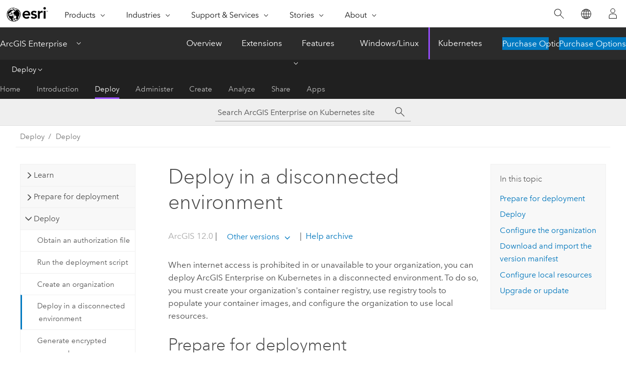

--- FILE ---
content_type: text/html; charset=UTF-8
request_url: https://enterprise-k8s.arcgis.com/en/latest/deploy/deploy-in-a-disconnected-environment.htm
body_size: 29531
content:


<!DOCTYPE html>
<!--[if lt IE 7]>  <html class="ie lt-ie9 lt-ie8 lt-ie7 ie6" dir="ltr"> <![endif]-->
<!--[if IE 7]>     <html class="ie lt-ie9 lt-ie8 ie7" dir="ltr"> <![endif]-->
<!--[if IE 8]>     <html class="ie lt-ie9 ie8" dir="ltr"> <![endif]-->
<!--[if IE 9]>     <html class="ie ie9" dir="ltr"> <![endif]-->
<!--[if !IE]><!--> <html dir="ltr" lang="en"> <!--<![endif]-->


  








<head>
    <meta charset="utf-8">
    <meta content="IE=edge,chrome=1" http-equiv="X-UA-Compatible">
    <meta name="viewport" content="width=device-width,initial-scale=1">

    <meta name="content-language" content="en">
	   
	
	<title>Deploy in a disconnected environment&mdash;ArcGIS Enterprise on Kubernetes | Documentation</title>
	<script>
      var docConfig = {
        locale: 'en'
        ,localedir: 'en'
        ,langSelector: ''
        
        ,relativeUrl: false
        
        ,searchformUrl: '/search/'
        ,tertiaryNavIndex: ''

        
      };
    </script>


	 <!-- Some interim redirect sol -->
	 
    <!--[if lt IE 9]>
      <script src="/cdn/js/libs/html5shiv.js" type="text/javascript"></script>
      <script src="/cdn/js/libs/selectivizr-min.js" type="text/javascript"></script>
      <script src="/cdn/js/libs/html5shiv-printshiv.js" type="text/javascript"></script>
      <style>
        #wrapper {
          min-width: 960px;
        }
      </style>
    <![endif]-->
    <link rel="shortcut icon" href="/assets/images/favicon.ico">
    <link href="/assets/images/apple-touch-icon.png" rel="apple-touch-icon" />

    <link href="/assets/css/screen.css?1634167150" media="screen" rel="stylesheet" type="text/css" />
    
	<link href="/cdn/calcite/css/documentation.css" media="screen" rel="stylesheet" type="text/css" />

     	
	
	<script src="/cdn/js/libs/latest/jquery.latest.min.js" type="text/javascript"></script>
	<script src="/cdn/js/libs/latest/jquery-migrate-latest.min.js" type="text/javascript"></script>
	<!-- Language Picker-->
    <link type="text/css" rel="stylesheet" href="/assets/css/langSelector.css"/>
    <script src="/assets/js/locale/l10NStrings.js?1634167148" type="text/javascript"></script>
    
      <script src="/assets/js/locale/langSelector.js?1634167148" type="text/javascript"></script>
    
    
    <script src="/cdn/js/libs/jquery.cookie.js" type="text/javascript"></script>
    <script src="/assets/js/sitecfg.js" type="text/javascript"></script>
    <script src="/assets/js/signIn.js" type="text/javascript"></script>
    <script src="/assets/js/search/searchform.js" type="text/javascript"></script>
    <link type="text/css" rel="stylesheet" media="print" href="/assets/css/print.css" />
	 <!--- search MD -->
	

	
    <script src="/assets/js/calcite-web.js?1634167148" type="text/javascript"></script>
	<script src="/assets/js/version-switcher.js?1634170659" type="text/javascript"></script>
	
	
    <META name="description" content="The deployment workflows for ArcGIS Enterprise on Kubernetes in disconnected environments are described."><META name="last-modified" content="2025-12-9"><META name="product" content="arcgis-enterprise-k8s"><META name="version" content="12"><META name="search-collection" content="help"><META name="search-category" content="help-general"><META name="subject" content="SERVICES"><META name="sub_category" content="ArcGIS Enterprise for Kubernetes"><META name="content_type" content="Help Topic"><META name="subject_label" content="SERVICES"><META name="sub_category_label" content="ArcGIS Enterprise for Kubernetes"><META name="content_type_label" content="Help Topic"><META name="content-language" content="en">
		
	<!-- Add in Global Nav -->
	<link rel="stylesheet" href="//webapps-cdn.esri.com/CDN/components/global-nav/css/gn.css" />
	<script src="//webapps-cdn.esri.com/CDN/components/global-nav/js/gn.js"></script>
	<!-- End Add in Global Nav -->
	<script>
     insertCss(_esriAEMHost+"/etc.clientlibs/esri-sites/components/content/local-navigation/clientlibs.css")
	</script>

  </head>


<!--
      pub: GUID-8306792A-0E5E-48AC-921F-C8F52661C49C=20
      tpc: GUID-09A80B6E-95C8-47AF-82AC-530B73C21940=14
      help-ids: []
      -->


<!-- variable declaration, if any -->
<!-- can change following macro to set variable once we are on Jinja 2.8 -->




<body class="claro en enterprisek8s esrilocalnav">
  <!--googleoff: all-->




  <script>
     insertElem("div", "local-navigation", '<nav id="second-nav" navtype="existingNavigation" domain="'+_esriAEMHost+'" path="/content/esri-sites/en-us/arcgis/products/arcgis-enterprise/overview"></nav>' )
  </script>

  <div class="k8s search">
    <div class="esri-search-box">
      <div class="search-component">
        <form id="helpSearchForm">
          <input class="esri-search-textfield leader" name="q" placeholder="Search ArcGIS Enterprise on Kubernetes site" autocapitalize="off" autocomplete="off" autocorrect="off" spellcheck="false" aria-label="Search ArcGIS Enterprise on Kubernetes site">
	<input type="hidden" name="collection" value="help" />
	<input type="hidden" name="product" value="arcgis-enterprise-k8s" />
	<input type="hidden" name="version" value="12" />
	<input type="hidden" name="language" value="en" />
	<button class="esri-search-button-submit" type="submit" aria-label="Search"></button>
        </form>
      </div>
    </div>
  </div>

  
      <!--googleon: all-->

      <div class="wrapper">
        <div id="skip-to-content">
        
         
          <!-- content goes here -->
          <div class="grid-container ">
            
               
            

            

              
                
  <!--BREADCRUMB-BEG--><div id="bigmac" class="sticky-breadcrumbs trailer-2" data-spy="affix" data-offset-top="180"> </div><!--BREADCRUMB-END-->
  <!--googleoff: all-->
    <div class="column-5 tablet-column-12 trailer-2 ">
      <aside class="js-accordion accordion reference-index" aria-live="polite" role="tablist">
        <div></div>
      </aside>

      <div class="js-sticky scroll-show tablet-hide leader-1 back-to-top" data-top="0" style="top: 0px;">
        <a href="#" class="btn btn-fill btn-clear">Back to Top</a>
      </div>
    </div>
  <!--googleon: all-->
  
              
              
              
	
		<div class="column-13  pre-1 content-section">
	
		<header class="trailer-1"><h1>Deploy in a disconnected environment</h1></header>

		 
	<!--googleoff: all-->
	
		
				<aside id="main-toc-small" class="js-accordion accordion tablet-show trailer-1">
			      <div class="accordion-section">
			        <h4 class="accordion-title">In this topic</h4>
			        <div class="accordion-content list-plain">
			          <ol class="list-plain pre-0 trailer-0"><li><a href="#ESRI_SECTION1_C30D73392D964D51A8B606128A8A6E8F">Prepare for deployment</a></li><li><a href="#ESRI_SECTION1_6773A5C29E0F4F98B82E78C41D17EF78">Deploy</a></li><li><a href="#ESRI_SECTION1_E4B0366A9896481FA6C47DFD7D992866">Configure the organization</a></li><li><a href="#ESRI_SECTION1_05BDE480EECD41BEBD24CEEABCD72D75">Download and import the version manifest</a></li><li><a href="#ESRI_SECTION1_9E25CF1C8C0346EC894DB01320CC2F4E">Configure local resources</a></li><li><a href="#ESRI_SECTION1_88F872BC415141598594B5D2F26083D6">Upgrade or update</a></li></ol>
			        </div>
			      </div>
			     </aside>
		
    
   <!--googleon: all-->


		<main>
			
	
    	
    


			
<p id="GUID-03240E40-C2E8-48D6-87F9-A729EC63D3BA">When internet access is prohibited in or unavailable to your organization, you can deploy <span class="ph">ArcGIS Enterprise on Kubernetes</span> in a disconnected environment. To do so, you must create your organization's  container registry, use registry tools to populate your container images, and configure the organization to use local resources.  </p><section class="section1 padded-anchor" id="ESRI_SECTION1_C30D73392D964D51A8B606128A8A6E8F" purpose="section1"><h2>Prepare for deployment</h2><p id="GUID-968F7565-B175-44BC-8E9E-F2B863B53DD6">Before deploying <span class="ph">ArcGIS Enterprise on Kubernetes</span> for disconnected use, review the <a class="xref xref" href="/en/12.0/deploy/system-requirements.htm">system requirements</a> and steps to <a class="xref xref" href="/en/12.0/deploy/plan-a-deployment.htm#ESRI_SECTION1_70E41E5B790B48EC869C3FD29C5CFC85">plan for deployment</a>, then <a class="xref xref" href="/en/12.0/deploy/use-your-organization-s-container-registry.htm">prepare your organization's container registry</a>. To prepare your registry, you must have access to each of the following:<ul purpose="ul" id="UL_3B666E8063674387AD6BFF302656AEAB"><li purpose="li" id="LI_CF5721D90FBD40DAB8CAC14DCE6A5D07">Internet access to obtain container images</li><li purpose="li" id="LI_B3C1384856444A4883368085C9173AC3">Credentials for the <span class="ph">Esri</span> <span class="ph">Docker</span> Hub repository</li><li purpose="li" id="LI_0DD04005043A49F384E0ECDAF6405C6C">Credentials for read and write access to your organization's container registry</li><li purpose="li" id="LI_42EF6BB25CB9482497F1511DA9490969"><span class="ph">Docker Engine</span></li><li purpose="li" id="LI_6FBEAF8360A74377A9C1D3D78CF40638">A storage device with 200 GB of free disk space to store downloaded images</li></ul></p><div class="panel trailer-1 note" id="GUID-B76D668D-309D-4573-AAFD-D4C8112D1F30"><h5 class="icon-ui-comment trailer-0">Note:</h5><p id="GUID-0821EB0C-1C95-40E5-8E5B-2CDE6EB88D35">If you want to use horizontal pod autoscaling, ensure your registry has the appropriate images.</p></div></section><section class="section1 padded-anchor" id="ESRI_SECTION1_6773A5C29E0F4F98B82E78C41D17EF78" purpose="section1"><h2>Deploy</h2><p id="GUID-8C50BD62-3ABB-43D4-B531-8F2735F0B1CF">After you've uploaded images to your container registry,  <a class="xref xref" href="/en/12.0/deploy/run-the-deployment-script.htm">run the deployment script</a> to deploy <span class="ph">ArcGIS Enterprise on Kubernetes</span>. The deployment script is interactive and prompts you for several parameters. <div class="panel trailer-1 note" id="GUID-25DD3498-9BCA-4A95-959E-8E379FD3471E"><h5 class="icon-ui-comment trailer-0">Note:</h5>When specifying the registry host, you must specify the details for your container registry.</div></p></section><section class="section1 padded-anchor" id="ESRI_SECTION1_E4B0366A9896481FA6C47DFD7D992866" purpose="section1"><h2>Configure the organization</h2><p id="GUID-DF4C31E2-67C4-436E-851D-8ED1255B757F">After you've run the deployment script, follow the steps to  <a class="xref xref" href="/en/12.0/deploy/create-a-new-organization.htm">create an organization</a>.   These steps are the same for organizations with and without internet access.</p></section><section class="section1 padded-anchor" id="ESRI_SECTION1_05BDE480EECD41BEBD24CEEABCD72D75" purpose="section1"><h2>Download and import the version manifest</h2><p id="GUID-293A1170-B8F8-4E8E-9A51-1D381448FB34">By default, <span class="ph">ArcGIS Enterprise Administrator API</span>  uses a well-known URL
to detect when container image updates are available. When your
<span class="ph">Kubernetes</span> cluster is not  connected to the internet, you must
download this file and import it into your organization.
</p><p id="GUID-03928DE1-17AE-40E9-8F16-031AE063D39C">Use the <span class="usertext" purpose="codeph">create-offline-manifest.sh</span> script to first download the   <span class="ph">Esri</span>-published version manifest file and  import it into your organization. Internet access is required when downloading the version manifest file.</p><section class="wfsteps padded-anchor" purpose="wfsteps"><div class="steps" id="ESRI_STEPS_84386DC2140740ACAAEC17C054B776D1"><ol class="list-numbered" purpose="ol"><li purpose="step" id="ESRI_STEP_70BEC3D128AC4F1FB515022D7F594DAC"><span purpose="cmd">On your <span class="ph">Kubernetes</span>  client machine, open a terminal.</span></li><li purpose="step" id="ESRI_STEP_1EF549C2EBDD4DBBA35A30DDAE7F52AF"><span purpose="cmd">Change directories to the <span class="usertext" purpose="codeph">setup/tools/registry-tools</span> directory.</span></li><li purpose="step" id="ESRI_STEP_65B2205C72E24D64897AD4CB6F7EBDE8"><span purpose="cmd">In the terminal, run the <span class="usertext" purpose="codeph">create-offline-manifest.sh</span> script using the following command format:</span><div class="info" purpose="info"><section class="codeblock padded-anchor" purpose="codeblock"><div class="codeblockdesc" purpose="codeblockdesc"></div><div class="highlight"><pre><code>./create-offline-manifest.sh -d /path/to/download/directory
</code></pre></div>
</section></div></li><li purpose="step" id="ESRI_STEP_EC4959139F874AF1B4D00F6EF7A2D91F"><span purpose="cmd">Once the download is complete,  run the <span class="usertext" purpose="codeph">create-offline-manifest.sh</span> script again using the following command format to import the version manifest file into your organization:</span><div class="info" purpose="info"><section class="codeblock padded-anchor" purpose="codeblock"><div class="codeblockdesc" purpose="codeblockdesc"></div><div class="highlight"><pre><code>./create-offline-manifest.sh -i &lt;/path/to/download/directory/manifest.dat&gt; -u &lt;username&gt; -p &lt;password&gt; -a https://organization.example.com/context
</code></pre></div>
</section></div><div class="substeps" id="ESRI_SUBSTEPS_7DE52731854B4B289F248BFDF6081DF2" purpose="substeps"><ol class="list-numbered" purpose="ol"><li purpose="substep" id="ESRI_SUBSTEP_07AA8A0384AC4949BFBD0412F42ABE78"><span purpose="cmd"> If you created an organization using the <span class="usertext" purpose="codeph">configure.sh</span> script, perform the following command:</span><div class="info" purpose="info"><section class="codeblock padded-anchor" purpose="codeblock"><div class="codeblockdesc" purpose="codeblockdesc"></div><div class="highlight"><pre><code>./create-offline-manifest.sh -i &lt;/path/to/download/directory/manifest.dat&gt; -f ../configure/configure.properties
</code></pre></div>
</section></div></li></ol></div></li><div class="stepinfo" purpose="stepinfo"><p id="GUID-5A642152-CB99-43B3-A849-13FA89BD59FC">Once the version manifest has been imported, you have completed the deployment steps. Next, you will configure the organization to  use local resources where applicable.</p><div class="panel trailer-1 note" id="GUID-EBDE182C-B32F-4019-8592-3179E117955D"><h5 class="icon-ui-comment trailer-0">Note:</h5><p id="GUID-9D63DC25-29DC-4ABF-955A-4DCCCD8C2F1F">To check that the version manifest has been imported, you can run the following command:<section class="codeblock padded-anchor" purpose="codeblock"><div class="codeblockdesc" purpose="codeblockdesc"></div><div class="highlight"><pre><code>kubectl get secret arcgis-version-manifest -n &lt;namespace&gt;
</code></pre></div>
</section></p></div></div></ol></div></section></section><section class="section1 padded-anchor" id="ESRI_SECTION1_9E25CF1C8C0346EC894DB01320CC2F4E" purpose="section1"><h2>Configure local resources</h2><p id="GUID-3839B309-F1DC-4B6D-B062-F559C8448A17">When the organization is disconnected from the internet, configure the organization to use local services and resources where applicable.</p><section class="section2 padded-anchor" id="ESRI_SECTION2_72A8411832714474941A96053BCE08C7" purpose="section2"><h3>Configure custom basemaps</h3><p id="GUID-642D29C6-FDAC-4DEC-97AC-FA1CA11E88AE"> The organization is preconfigured with a collection of
basemaps from <span class="ph">ArcGIS Online</span>. These basemaps are not supported for use in a
disconnected environment. Instead, create your own custom basemaps and
configure the organization  to offer these basemaps in the basemap
gallery.</p><p id="GUID-D1CFCCB9-EA6E-46C6-8D50-0969A0AE55AB"> See <a class="xref xref" esrisubtype="extrel" hrefpfx="/en/12.0" href="/en/12.0/administer/customize-basemaps.htm">Customize basemaps</a> for details on creating and configuring custom basemaps in your organization.</p></section><section class="section2 padded-anchor" id="ESRI_SECTION2_41164A01D1E64300B6B7CDFE71D17F17" purpose="section2"><h3>Configure utility services</h3><p id="GUID-27990F47-0025-4F9E-8343-FD80F90BD641">By default, utility services are configured to use those from <span class="ph">ArcGIS Online</span>. To learn how to update the utility services to point to your own local services, see <a class="xref xref" esrisubtype="extrel" hrefpfx="/en/12.0" href="/en/12.0/administer/configure-services.htm">Configure utility services</a>. </p></section><section class="section2 padded-anchor" id="ESRI_SECTION2_FFAD7250B1CF49F0BE712FEC16DC1699" purpose="section2"><h3><span class="ph">ArcGIS Living Atlas of the World</span> content</h3><p id="GUID-595ABF2A-C2C8-46F6-A80A-95186B88F4ED"><span class="ph">ArcGIS Living Atlas of the World</span> is a collection of ready-to-use geographic content available from <span class="ph">ArcGIS Online</span>. It is not supported in disconnected environments. To disable <span class="ph">ArcGIS Living Atlas of the World</span> content, see steps to <a class="xref xref" href="/en/12.0/deploy/deploy-in-a-disconnected-environment.htm#ESRI_SECTION2_E96A5681667341AE8F49AB42C14FCAB5">disable or adjust other <span class="ph">ArcGIS Online</span> resources</a>.</p></section><section class="section2 padded-anchor" id="ESRI_SECTION2_C5787DFA7D424881A4AB11B443CC976A" purpose="section2"><h3>Configure the jsapiCDN property for Notebook services</h3><p id="GUID-D7AFC272-FB28-4426-AD04-F3B08E33724C">To configure 	the jsapiCDN property, complete the following steps:</p><section class="wfsteps padded-anchor" purpose="wfsteps"><div class="steps" id="ESRI_STEPS_0E1C1C87E9BF49A3B678941495EBEDC5"><ol class="list-numbered" purpose="ol"><li purpose="step" id="ESRI_STEP_01E5097AE1004D1E829F095C72530191"><span purpose="cmd">Sign in to the <span class="ph">ArcGIS Enterprise Administrator API</span> as an administrator.</span><div class="info" purpose="info"><p id="GUID-78DCEED4-1C8D-4069-A0ED-0CE01BC802B5">The URL is in the format <span class="usertext" purpose="path">https://organization.example.com/context/admin</span>.</p></div></li><li purpose="step" id="ESRI_STEP_AE31101A004342B9B075074AE14BBB48"><span purpose="cmd">Click <span class="uicontrol">Notebooks <span class="greaterthan">&gt;</span> Configuration <span class="greaterthan">&gt;</span> Update Configuration</span>.</span></li><li purpose="step" id="ESRI_STEP_C3101BDB16B04EC1B3D30653B2958FEA"><span purpose="cmd">Add the following property to the end of the existing list of properties:</span><div class="stepexample" purpose="stepexample"><p id="GUID-2875BC94-0921-448D-9DFE-3FE05EE816B8"><section class="codeblock padded-anchor" purpose="codeblock"><div class="codeblockbody"><pre><code class="json">"jsapiCDN": "https://[organization.domain.com]/jsapi/jsapi4"</code></pre></div></section></p></div></li><li purpose="step" id="ESRI_STEP_505DC1DB450C49ACA2CEDA1EBEEF98EB"><span purpose="cmd">Click <span class="uicontrol">Update Notebook Configuration</span> to save the changes.</span></li></ol></div></section></section><section class="section2 padded-anchor" id="ESRI_SECTION2_AC61392F77544525BE6C47231B241B8D" purpose="section2"><h3>Disable external content</h3><p id="GUID-F3F17897-6047-404A-B2C3-276EDC7A3705"> Because some <span class="ph">Esri</span>   content requires
external access to the internet, you must
disable the content to prevent requests to  <span class="ph">ArcGIS Online</span> resources.  See <a class="xref xref" esrisubtype="extrel" hrefpfx="/en/12.0" href="/en/12.0/administer/configure-languages-returned-in-search-results.htm#ESRI_SECTION1_AFA6C79EFDA4428891A97CC5A0EB2372">Disable external content</a> for more information.</p><p id="GUID-C07DBEEC-5F7F-482D-AE53-C7F17575CF5B">Once external content has been disabled, items that contain URLs to external sites will not be discoverable or returned in search results.</p></section><section class="section2 padded-anchor" id="ESRI_SECTION2_E96A5681667341AE8F49AB42C14FCAB5" purpose="section2"><h3>Disable or adjust other  <span class="ph">ArcGIS Online</span> sources</h3><p id="GUID-43A06CC1-1B6A-4774-A568-1B85F50A87E5"> Some functionality in the organization has been preconfigured to use services or content from <span class="ph">ArcGIS Online</span>. When working in disconnected environments, you can disable these services and content by adjusting the organization properties. Example properties   include the following:</p><p id="GUID-C7321922-D35A-487D-82C8-EBEE3D2B8039"><ul purpose="ul" id="OL_78CFED93E983410A98C3D7B47AFCF0E7"><li purpose="li" id="LI_09C31196AB454817918B558EBD431496"><p id="GUID-74C1FB45-94FA-4EF0-80EB-99F9569D6F12"><span class="usertext" purpose="codeph">extentService: "&lt;URL to local map service&gt;",</span>—The extent service is used to update or set the extent of a web map item on the <span class="uicontrol">Set Extent</span> dialog box in the organization.   By default, the extent service originates from <span class="ph">ArcGIS Online</span>.  In a disconnected environment, you must configure your organization  with a <span class="ph">GIS Server</span> tiled map service.  The service must use the WGS84 geographic coordinate system with well-known ID (WKID) 4326.</p></li><li purpose="li" id="LI_337037639B784FACB07D25FAFA687E89"><p id="GUID-D3216E68-8AE1-4449-BB23-DF9E2ED738AC"><span class="usertext" purpose="codeph">gcsBasemapService: "&lt;URL to local map service&gt;",</span>—The GCS basemap service is used as the basemap for OGC WMS services that do not support the Web
Mercator coordinate system.      By default,  the GCS basemap service originates from <span class="ph">ArcGIS Online</span>.  In a disconnected environment, you must configure your organization  with a <span class="ph">GIS Server</span> map service.  The service must use the WGS84 geographic coordinate system with well-known ID (WKID) 4326.</p></li><li purpose="li" id="LI_70EA4844310143A996F0711D9864291B"><p id="GUID-11E11DF4-628D-4082-9616-C878994398B3"><span class="usertext" purpose="codeph">configurePortalAGOEnv: "www.arcgis.com",</span>—Used to determine the proxy used for configured utility services. The default proxy for configured utility services is <span class="usertext" purpose="path">www.arcgis.com</span>. In a disconnected environment, set this property to <span class="usertext" purpose="usertext">false</span>.</p>
</li><li purpose="li" id="LI_6AB5AB065C6842CB92D4B0E766CEB9FA"><p id="GUID-3A2B20D4-2CC5-4E0C-99F4-F90BD2920D38"><span class="usertext" purpose="codeph">portalAGOConfigEnabled: true,</span>—Controls the display of the <span class="ph">ArcGIS Online</span> tab
in the organization's <span class="uicontrol">Settings</span> page.  In a disconnected environment, set this property to <span class="usertext" purpose="codeph">false</span>.</p>
</li><li purpose="li" id="LI_47C01E879A4E4774A48FDEEF3B524188"><p id="GUID-1A53DAFB-C39A-45F4-AF8B-1082035C6715"><span class="usertext" purpose="codeph">portalLivingAtlasConfigEnabled: true,</span>—Together with the <span class="usertext" purpose="codeph">portalAGOConfigEnabled</span> property, this property controls the display of the <span class="uicontrol">Configure Living Atlas Content</span> section on the <span class="uicontrol">ArcGIS Online</span> tab in the organization's <span class="uicontrol">Settings</span> page.  In a disconnected environment, set this property to <span class="usertext" purpose="codeph">false</span>.</p>
</li><li purpose="li" id="LI_6CAE486E444145CF9E7E5F50D52C2BDB"><p id="GUID-2B61788F-83E1-4B7E-B736-845B6F5495D0"><span class="usertext" purpose="codeph">searchArcGISOnlineEnabled: true,</span>—With this property, you can disable the option in <span class="ph">Map Viewer Classic</span> to search for layers in <span class="ph">ArcGIS Online</span>.  The default
is   <span class="usertext" purpose="codeph">true</span>. When disabled, the option to search for layers in <span class="ph">ArcGIS Online</span> is hidden from the <span class="uicontrol">Search for Layers</span> dialog box in <span class="ph">Map Viewer Classic</span>. In a disconnected environment, set this property to <span class="usertext" purpose="codeph">false</span>.</p></li></ul></p><p id="GUID-862D416D-564D-477C-B4B8-EF83E3DD3E61">To learn more about the properties you can modify, see the <a class="xref xref" href="">Sharing API documentation</a> and follow the steps to <a class="xref xref" esrisubtype="extrel" hrefpfx="/en/12.0" href="/en/12.0/administer/about-configuring-the-portal-website.htm#ESRI_SECTION1_6D37BA1732414D47B4FAA5B40ED8BE08">set advanced portal options</a>.  </p></section></section><section class="section1 padded-anchor" id="ESRI_SECTION1_88F872BC415141598594B5D2F26083D6" purpose="section1"><h2>Upgrade or update</h2><p id="GUID-095EA93B-DC61-4BD4-A84C-32BEFB1B9B87">When a software update or upgrade is available, you must do the following:<ul purpose="ul" id="UL_7F370E03BBE64683AB08EBA70D71ADF9"><li purpose="li" id="LI_9033B072300E46CF9099AD8551A66584">Prepare <a class="xref xref" href="/en/12.0/deploy/use-your-organization-s-container-registry.htm#ESRI_SECTION1_1BE0683B24004A9BB448AB33017B1C61">your organization's container registry</a> with the container images from <span class="ph">Esri</span>.</li><li purpose="li" id="LI_F8C2BD9B176041919568203EFDD61434"><a class="xref xref" href="/en/12.0/deploy/deploy-in-a-disconnected-environment.htm#ESRI_SECTION1_05BDE480EECD41BEBD24CEEABCD72D75">Download the manifest from <span class="ph">Esri</span></a> and upload it into your organization. This will ensure <span class="ph">ArcGIS Enterprise</span> can discover new updates or upgrades that are available.</li><li purpose="li" id="LI_46CD25751C214768818A485E35FD245B">Apply the <a class="xref xref" esrisubtype="extrel" hrefpfx="/en/12.0" href="/en/12.0/administer/apply-updates.htm">update</a>  or <a class="xref xref" esrisubtype="extrel" hrefpfx="/en/12.0" href="/en/12.0/administer/upgrade-to-a-new-version.htm">upgrade</a>  to your organization.</li></ul></p></section>

			
				<hr>
				<!--googleoff: all-->
				
	
        
		    <p class="feedback right">
		        <a id="afb" class="icon-ui-contact" href="/feedback/" data-langlabel="feedback-on-this-topic" >Feedback on this topic?</a>
		    </p>
        
	

				<!--googleon: all-->
			
		</main>
	</div>
	
	<!--googleoff: all-->
	
		
			<div id="main-toc-large" class="column-5">
			    <div class="panel font-size--2 tablet-hide trailer-1">
			      <h5 class="trailer-half">In this topic</h5>
			      <ol class="list-plain pre-0 trailer-0"><li><a href="#ESRI_SECTION1_C30D73392D964D51A8B606128A8A6E8F">Prepare for deployment</a></li><li><a href="#ESRI_SECTION1_6773A5C29E0F4F98B82E78C41D17EF78">Deploy</a></li><li><a href="#ESRI_SECTION1_E4B0366A9896481FA6C47DFD7D992866">Configure the organization</a></li><li><a href="#ESRI_SECTION1_05BDE480EECD41BEBD24CEEABCD72D75">Download and import the version manifest</a></li><li><a href="#ESRI_SECTION1_9E25CF1C8C0346EC894DB01320CC2F4E">Configure local resources</a></li><li><a href="#ESRI_SECTION1_88F872BC415141598594B5D2F26083D6">Upgrade or update</a></li></ol>
			    </div>
			    
			    
	  		</div>
		
    
   <!--googleon: all-->




            
          </div>
          <!-- ENDPAGECONTENT -->

        </div>

      </div>  <!-- End of wrapper -->

  
     <script src="//mtags.arcgis.com/tags-min.js"></script>
<script>
	document.write("<script src='" + _esriAEMHost+"/etc.clientlibs/esri-sites/clientlibs/localNav.js'><\/script>");
</script>
  

  
	<script src="/assets/js/init.js" type="text/javascript"></script>
	<!--<script src="/assets/js/drop-down.js" type="text/javascript"></script>-->
	<script src="/assets/js/search/searchform.js" type="text/javascript"></script>
	<script src="/cdn/js/link-modifier.js" type="text/javascript"></script>
	<script src="/cdn/js/sitewide.js" type="text/javascript"></script>
	<script src="/cdn/js/libs/highlight.pack.js" type="text/javascript"></script>
	<script>hljs.initHighlightingOnLoad();</script>


  
    

  <script src="/cdn/js/affix.js" type="text/javascript"></script>
  <script type="text/javascript">
    $(function () {
          var appendFlg = true;

          $("#bigmac")
          .on("affixed.bs.affix", function (evt) {
            if (appendFlg) {
              $("<a class='crumb' href='#'>Deploy in a disconnected environment</a>").insertAfter ($("#bigmac nav a").last());
              appendFlg = false;
            }
          })
          .on ("affix-top.bs.affix", function(evt) {
            if (!appendFlg) {
              $("#bigmac nav a").last().remove();
            }
            appendFlg = true;
          })
    })
  </script>
  
        <script type="text/javascript">
          window.doctoc = {
            pubID: "2558",
            tpcID: "68",
            
              prefix: "Deploy",
              prefixUrl: "/en/12.0/deploy/",
          
            hideToc: false
          }
        </script>

        <script type="text/javascript" src="/en/12.0/deploy/2558.js" ></script>
        <script type="text/javascript" src="/cdn/calcite/js/protoc.js" ></script>

        

  <noscript>
        <p>
            <a href="flisting.htm">flist</a>
        </p>
    </noscript>
    
	<script src="//mtags.arcgis.com/tags-min.js"></script>

  
  
    

  </body>
</html>

--- FILE ---
content_type: text/html;charset=utf-8
request_url: https://www.esri.com/bin/esri/localnavigation?path=/content/esri-sites/en-us/arcgis/products/arcgis-enterprise/overview
body_size: 534
content:
[{"main":{"title":"ArcGIS Enterprise","titlelink":"https://www.esri.com/en-us/arcgis/products/arcgis-enterprise/overview","triallabel":"Purchase Options","triallink":"https://www.esri.com/en-us/arcgis/products/arcgis-enterprise/pricing"}},{"pageTitle":"Overview","pageLink":"https://www.esri.com/en-us/arcgis/products/arcgis-enterprise/overview","designTheme":"974DFF","redirect":""},{"pageTitle":"Extensions","pageLink":"https://www.esri.com/en-us/arcgis/products/arcgis-enterprise/extensions","designTheme":"974DFF","redirect":""},{"pageTitle":"Features","pageLink":"https://www.esri.com/en-us/arcgis/products/arcgis-enterprise/features","designTheme":"946de2","redirect":"/content/esri-sites/en-us/arcgis/products/arcgis-enterprise/features/self-hosted-infrastructure","tertiary":"false","subnavItems":[{"pageTitle":"Mapping Visualization and Analysis","pageLink":"https://www.esri.com/en-us/arcgis/products/arcgis-enterprise/features/mapping-visualization-analysis","redirect":"","wildcard":"","hideInTertiaryNav":"false"},{"pageTitle":"Data Management","pageLink":"https://www.esri.com/en-us/arcgis/products/arcgis-enterprise/features/data-management","redirect":"","wildcard":"","hideInTertiaryNav":"false"},{"pageTitle":"Sharing and Collaboration","pageLink":"https://www.esri.com/en-us/arcgis/products/arcgis-enterprise/features/sharing-collaboration","redirect":"","wildcard":"","hideInTertiaryNav":"false"},{"pageTitle":"Customization and Automation","pageLink":"https://www.esri.com/en-us/arcgis/products/arcgis-enterprise/features/customization-automation","redirect":"","wildcard":"","hideInTertiaryNav":"false"},{"pageTitle":"Self-Hosted Infrastructure","pageLink":"https://www.esri.com/en-us/arcgis/products/arcgis-enterprise/features/self-hosted-infrastructure","redirect":"","wildcard":"","hideInTertiaryNav":"false"}]},{"pageTitle":"Windows/Linux","pageLink":"https://www.esri.com/en-us/arcgis/products/arcgis-enterprise/windows-linux","designTheme":"974DFF","redirect":""},{"pageTitle":"Kubernetes","pageLink":"https://www.esri.com/en-us/arcgis/products/arcgis-enterprise/kubernetes","designTheme":"974DFF","redirect":"","tertiary":"true","subnavItems":[{"pageTitle":"Home","pageLink":"https://www.esri.com/en-us/arcgis/products/arcgis-enterprise/kubernetes/home","redirect":"https://www.esri.com/en-us/arcgis/products/arcgis-enterprise/kubernetes","wildcard":"","hideInTertiaryNav":"false"},{"pageTitle":"Introduction","pageLink":"https://www.esri.com/en-us/arcgis/products/arcgis-enterprise/kubernetes/introduction","redirect":"https://enterprise-k8s.arcgis.com/en/latest/introduction/what-is-arcgis-enterprise-kubernetes.htm","wildcard":"/introduction/","hideInTertiaryNav":"false"},{"pageTitle":"Deploy","pageLink":"https://www.esri.com/en-us/arcgis/products/arcgis-enterprise/kubernetes/deploy","redirect":"https://enterprise-k8s.arcgis.com/en/latest/deploy/kubernetes-concepts.htm","wildcard":"/deploy/","hideInTertiaryNav":"false"},{"pageTitle":"Administer","pageLink":"https://www.esri.com/en-us/arcgis/products/arcgis-enterprise/kubernetes/administer","redirect":"https://enterprise-k8s.arcgis.com/en/latest/administer/get-started-with-administration.htm","wildcard":"/administer/","hideInTertiaryNav":"false"},{"pageTitle":"Create","pageLink":"https://www.esri.com/en-us/arcgis/products/arcgis-enterprise/kubernetes/create","redirect":"https://enterprise-k8s.arcgis.com/en/latest/create/get-started-portal.htm","wildcard":"/create/","hideInTertiaryNav":"false"},{"pageTitle":"Analyze","pageLink":"https://www.esri.com/en-us/arcgis/products/arcgis-enterprise/kubernetes/analyze","redirect":"https://enterprise-k8s.arcgis.com/en/latest/analyze/perform-analysis-mv.htm","wildcard":"/analyze/","hideInTertiaryNav":"false"},{"pageTitle":"Share","pageLink":"https://www.esri.com/en-us/arcgis/products/arcgis-enterprise/kubernetes/share","redirect":"https://enterprise-k8s.arcgis.com/en/latest/share/share-kubernetes-landing.htm","wildcard":"/share/","hideInTertiaryNav":"false"},{"pageTitle":"Apps","pageLink":"https://www.esri.com/en-us/arcgis/products/arcgis-enterprise/kubernetes/apps","redirect":"https://enterprise-k8s.arcgis.com/en/latest/apps/main/apps-kubernetes-landing-page.htm","wildcard":"/apps/main/","hideInTertiaryNav":"false"}]}]


--- FILE ---
content_type: text/html; charset=UTF-8
request_url: https://enterprise-k8s.arcgis.com/en/latest/deploy/deploy-in-a-disconnected-environment.htm
body_size: 29512
content:


<!DOCTYPE html>
<!--[if lt IE 7]>  <html class="ie lt-ie9 lt-ie8 lt-ie7 ie6" dir="ltr"> <![endif]-->
<!--[if IE 7]>     <html class="ie lt-ie9 lt-ie8 ie7" dir="ltr"> <![endif]-->
<!--[if IE 8]>     <html class="ie lt-ie9 ie8" dir="ltr"> <![endif]-->
<!--[if IE 9]>     <html class="ie ie9" dir="ltr"> <![endif]-->
<!--[if !IE]><!--> <html dir="ltr" lang="en"> <!--<![endif]-->


  








<head>
    <meta charset="utf-8">
    <meta content="IE=edge,chrome=1" http-equiv="X-UA-Compatible">
    <meta name="viewport" content="width=device-width,initial-scale=1">

    <meta name="content-language" content="en">
	   
	
	<title>Deploy in a disconnected environment&mdash;ArcGIS Enterprise on Kubernetes | Documentation</title>
	<script>
      var docConfig = {
        locale: 'en'
        ,localedir: 'en'
        ,langSelector: ''
        
        ,relativeUrl: false
        
        ,searchformUrl: '/search/'
        ,tertiaryNavIndex: ''

        
      };
    </script>


	 <!-- Some interim redirect sol -->
	 
    <!--[if lt IE 9]>
      <script src="/cdn/js/libs/html5shiv.js" type="text/javascript"></script>
      <script src="/cdn/js/libs/selectivizr-min.js" type="text/javascript"></script>
      <script src="/cdn/js/libs/html5shiv-printshiv.js" type="text/javascript"></script>
      <style>
        #wrapper {
          min-width: 960px;
        }
      </style>
    <![endif]-->
    <link rel="shortcut icon" href="/assets/images/favicon.ico">
    <link href="/assets/images/apple-touch-icon.png" rel="apple-touch-icon" />

    <link href="/assets/css/screen.css?1634167150" media="screen" rel="stylesheet" type="text/css" />
    
	<link href="/cdn/calcite/css/documentation.css" media="screen" rel="stylesheet" type="text/css" />

     	
	
	<script src="/cdn/js/libs/latest/jquery.latest.min.js" type="text/javascript"></script>
	<script src="/cdn/js/libs/latest/jquery-migrate-latest.min.js" type="text/javascript"></script>
	<!-- Language Picker-->
    <link type="text/css" rel="stylesheet" href="/assets/css/langSelector.css"/>
    <script src="/assets/js/locale/l10NStrings.js?1634167148" type="text/javascript"></script>
    
      <script src="/assets/js/locale/langSelector.js?1634167148" type="text/javascript"></script>
    
    
    <script src="/cdn/js/libs/jquery.cookie.js" type="text/javascript"></script>
    <script src="/assets/js/sitecfg.js" type="text/javascript"></script>
    <script src="/assets/js/signIn.js" type="text/javascript"></script>
    <script src="/assets/js/search/searchform.js" type="text/javascript"></script>
    <link type="text/css" rel="stylesheet" media="print" href="/assets/css/print.css" />
	 <!--- search MD -->
	

	
    <script src="/assets/js/calcite-web.js?1634167148" type="text/javascript"></script>
	<script src="/assets/js/version-switcher.js?1634170659" type="text/javascript"></script>
	
	
    <META name="description" content="The deployment workflows for ArcGIS Enterprise on Kubernetes in disconnected environments are described."><META name="last-modified" content="2025-12-9"><META name="product" content="arcgis-enterprise-k8s"><META name="version" content="12"><META name="search-collection" content="help"><META name="search-category" content="help-general"><META name="subject" content="SERVICES"><META name="sub_category" content="ArcGIS Enterprise for Kubernetes"><META name="content_type" content="Help Topic"><META name="subject_label" content="SERVICES"><META name="sub_category_label" content="ArcGIS Enterprise for Kubernetes"><META name="content_type_label" content="Help Topic"><META name="content-language" content="en">
		
	<!-- Add in Global Nav -->
	<link rel="stylesheet" href="//webapps-cdn.esri.com/CDN/components/global-nav/css/gn.css" />
	<script src="//webapps-cdn.esri.com/CDN/components/global-nav/js/gn.js"></script>
	<!-- End Add in Global Nav -->
	<script>
     insertCss(_esriAEMHost+"/etc.clientlibs/esri-sites/components/content/local-navigation/clientlibs.css")
	</script>

  </head>


<!--
      pub: GUID-8306792A-0E5E-48AC-921F-C8F52661C49C=20
      tpc: GUID-09A80B6E-95C8-47AF-82AC-530B73C21940=14
      help-ids: []
      -->


<!-- variable declaration, if any -->
<!-- can change following macro to set variable once we are on Jinja 2.8 -->




<body class="claro en enterprisek8s esrilocalnav">
  <!--googleoff: all-->




  <script>
     insertElem("div", "local-navigation", '<nav id="second-nav" navtype="existingNavigation" domain="'+_esriAEMHost+'" path="/content/esri-sites/en-us/arcgis/products/arcgis-enterprise/overview"></nav>' )
  </script>

  <div class="k8s search">
    <div class="esri-search-box">
      <div class="search-component">
        <form id="helpSearchForm">
          <input class="esri-search-textfield leader" name="q" placeholder="Search ArcGIS Enterprise on Kubernetes site" autocapitalize="off" autocomplete="off" autocorrect="off" spellcheck="false" aria-label="Search ArcGIS Enterprise on Kubernetes site">
	<input type="hidden" name="collection" value="help" />
	<input type="hidden" name="product" value="arcgis-enterprise-k8s" />
	<input type="hidden" name="version" value="12" />
	<input type="hidden" name="language" value="en" />
	<button class="esri-search-button-submit" type="submit" aria-label="Search"></button>
        </form>
      </div>
    </div>
  </div>

  
      <!--googleon: all-->

      <div class="wrapper">
        <div id="skip-to-content">
        
         
          <!-- content goes here -->
          <div class="grid-container ">
            
               
            

            

              
                
  <!--BREADCRUMB-BEG--><div id="bigmac" class="sticky-breadcrumbs trailer-2" data-spy="affix" data-offset-top="180"> </div><!--BREADCRUMB-END-->
  <!--googleoff: all-->
    <div class="column-5 tablet-column-12 trailer-2 ">
      <aside class="js-accordion accordion reference-index" aria-live="polite" role="tablist">
        <div></div>
      </aside>

      <div class="js-sticky scroll-show tablet-hide leader-1 back-to-top" data-top="0" style="top: 0px;">
        <a href="#" class="btn btn-fill btn-clear">Back to Top</a>
      </div>
    </div>
  <!--googleon: all-->
  
              
              
              
	
		<div class="column-13  pre-1 content-section">
	
		<header class="trailer-1"><h1>Deploy in a disconnected environment</h1></header>

		 
	<!--googleoff: all-->
	
		
				<aside id="main-toc-small" class="js-accordion accordion tablet-show trailer-1">
			      <div class="accordion-section">
			        <h4 class="accordion-title">In this topic</h4>
			        <div class="accordion-content list-plain">
			          <ol class="list-plain pre-0 trailer-0"><li><a href="#ESRI_SECTION1_C30D73392D964D51A8B606128A8A6E8F">Prepare for deployment</a></li><li><a href="#ESRI_SECTION1_6773A5C29E0F4F98B82E78C41D17EF78">Deploy</a></li><li><a href="#ESRI_SECTION1_E4B0366A9896481FA6C47DFD7D992866">Configure the organization</a></li><li><a href="#ESRI_SECTION1_05BDE480EECD41BEBD24CEEABCD72D75">Download and import the version manifest</a></li><li><a href="#ESRI_SECTION1_9E25CF1C8C0346EC894DB01320CC2F4E">Configure local resources</a></li><li><a href="#ESRI_SECTION1_88F872BC415141598594B5D2F26083D6">Upgrade or update</a></li></ol>
			        </div>
			      </div>
			     </aside>
		
    
   <!--googleon: all-->


		<main>
			
	
    	
    


			
<p id="GUID-03240E40-C2E8-48D6-87F9-A729EC63D3BA">When internet access is prohibited in or unavailable to your organization, you can deploy <span class="ph">ArcGIS Enterprise on Kubernetes</span> in a disconnected environment. To do so, you must create your organization's  container registry, use registry tools to populate your container images, and configure the organization to use local resources.  </p><section class="section1 padded-anchor" id="ESRI_SECTION1_C30D73392D964D51A8B606128A8A6E8F" purpose="section1"><h2>Prepare for deployment</h2><p id="GUID-968F7565-B175-44BC-8E9E-F2B863B53DD6">Before deploying <span class="ph">ArcGIS Enterprise on Kubernetes</span> for disconnected use, review the <a class="xref xref" href="/en/12.0/deploy/system-requirements.htm">system requirements</a> and steps to <a class="xref xref" href="/en/12.0/deploy/plan-a-deployment.htm#ESRI_SECTION1_70E41E5B790B48EC869C3FD29C5CFC85">plan for deployment</a>, then <a class="xref xref" href="/en/12.0/deploy/use-your-organization-s-container-registry.htm">prepare your organization's container registry</a>. To prepare your registry, you must have access to each of the following:<ul purpose="ul" id="UL_3B666E8063674387AD6BFF302656AEAB"><li purpose="li" id="LI_CF5721D90FBD40DAB8CAC14DCE6A5D07">Internet access to obtain container images</li><li purpose="li" id="LI_B3C1384856444A4883368085C9173AC3">Credentials for the <span class="ph">Esri</span> <span class="ph">Docker</span> Hub repository</li><li purpose="li" id="LI_0DD04005043A49F384E0ECDAF6405C6C">Credentials for read and write access to your organization's container registry</li><li purpose="li" id="LI_42EF6BB25CB9482497F1511DA9490969"><span class="ph">Docker Engine</span></li><li purpose="li" id="LI_6FBEAF8360A74377A9C1D3D78CF40638">A storage device with 200 GB of free disk space to store downloaded images</li></ul></p><div class="panel trailer-1 note" id="GUID-B76D668D-309D-4573-AAFD-D4C8112D1F30"><h5 class="icon-ui-comment trailer-0">Note:</h5><p id="GUID-0821EB0C-1C95-40E5-8E5B-2CDE6EB88D35">If you want to use horizontal pod autoscaling, ensure your registry has the appropriate images.</p></div></section><section class="section1 padded-anchor" id="ESRI_SECTION1_6773A5C29E0F4F98B82E78C41D17EF78" purpose="section1"><h2>Deploy</h2><p id="GUID-8C50BD62-3ABB-43D4-B531-8F2735F0B1CF">After you've uploaded images to your container registry,  <a class="xref xref" href="/en/12.0/deploy/run-the-deployment-script.htm">run the deployment script</a> to deploy <span class="ph">ArcGIS Enterprise on Kubernetes</span>. The deployment script is interactive and prompts you for several parameters. <div class="panel trailer-1 note" id="GUID-25DD3498-9BCA-4A95-959E-8E379FD3471E"><h5 class="icon-ui-comment trailer-0">Note:</h5>When specifying the registry host, you must specify the details for your container registry.</div></p></section><section class="section1 padded-anchor" id="ESRI_SECTION1_E4B0366A9896481FA6C47DFD7D992866" purpose="section1"><h2>Configure the organization</h2><p id="GUID-DF4C31E2-67C4-436E-851D-8ED1255B757F">After you've run the deployment script, follow the steps to  <a class="xref xref" href="/en/12.0/deploy/create-a-new-organization.htm">create an organization</a>.   These steps are the same for organizations with and without internet access.</p></section><section class="section1 padded-anchor" id="ESRI_SECTION1_05BDE480EECD41BEBD24CEEABCD72D75" purpose="section1"><h2>Download and import the version manifest</h2><p id="GUID-293A1170-B8F8-4E8E-9A51-1D381448FB34">By default, <span class="ph">ArcGIS Enterprise Administrator API</span>  uses a well-known URL
to detect when container image updates are available. When your
<span class="ph">Kubernetes</span> cluster is not  connected to the internet, you must
download this file and import it into your organization.
</p><p id="GUID-03928DE1-17AE-40E9-8F16-031AE063D39C">Use the <span class="usertext" purpose="codeph">create-offline-manifest.sh</span> script to first download the   <span class="ph">Esri</span>-published version manifest file and  import it into your organization. Internet access is required when downloading the version manifest file.</p><section class="wfsteps padded-anchor" purpose="wfsteps"><div class="steps" id="ESRI_STEPS_84386DC2140740ACAAEC17C054B776D1"><ol class="list-numbered" purpose="ol"><li purpose="step" id="ESRI_STEP_70BEC3D128AC4F1FB515022D7F594DAC"><span purpose="cmd">On your <span class="ph">Kubernetes</span>  client machine, open a terminal.</span></li><li purpose="step" id="ESRI_STEP_1EF549C2EBDD4DBBA35A30DDAE7F52AF"><span purpose="cmd">Change directories to the <span class="usertext" purpose="codeph">setup/tools/registry-tools</span> directory.</span></li><li purpose="step" id="ESRI_STEP_65B2205C72E24D64897AD4CB6F7EBDE8"><span purpose="cmd">In the terminal, run the <span class="usertext" purpose="codeph">create-offline-manifest.sh</span> script using the following command format:</span><div class="info" purpose="info"><section class="codeblock padded-anchor" purpose="codeblock"><div class="codeblockdesc" purpose="codeblockdesc"></div><div class="highlight"><pre><code>./create-offline-manifest.sh -d /path/to/download/directory
</code></pre></div>
</section></div></li><li purpose="step" id="ESRI_STEP_EC4959139F874AF1B4D00F6EF7A2D91F"><span purpose="cmd">Once the download is complete,  run the <span class="usertext" purpose="codeph">create-offline-manifest.sh</span> script again using the following command format to import the version manifest file into your organization:</span><div class="info" purpose="info"><section class="codeblock padded-anchor" purpose="codeblock"><div class="codeblockdesc" purpose="codeblockdesc"></div><div class="highlight"><pre><code>./create-offline-manifest.sh -i &lt;/path/to/download/directory/manifest.dat&gt; -u &lt;username&gt; -p &lt;password&gt; -a https://organization.example.com/context
</code></pre></div>
</section></div><div class="substeps" id="ESRI_SUBSTEPS_7DE52731854B4B289F248BFDF6081DF2" purpose="substeps"><ol class="list-numbered" purpose="ol"><li purpose="substep" id="ESRI_SUBSTEP_07AA8A0384AC4949BFBD0412F42ABE78"><span purpose="cmd"> If you created an organization using the <span class="usertext" purpose="codeph">configure.sh</span> script, perform the following command:</span><div class="info" purpose="info"><section class="codeblock padded-anchor" purpose="codeblock"><div class="codeblockdesc" purpose="codeblockdesc"></div><div class="highlight"><pre><code>./create-offline-manifest.sh -i &lt;/path/to/download/directory/manifest.dat&gt; -f ../configure/configure.properties
</code></pre></div>
</section></div></li></ol></div></li><div class="stepinfo" purpose="stepinfo"><p id="GUID-5A642152-CB99-43B3-A849-13FA89BD59FC">Once the version manifest has been imported, you have completed the deployment steps. Next, you will configure the organization to  use local resources where applicable.</p><div class="panel trailer-1 note" id="GUID-EBDE182C-B32F-4019-8592-3179E117955D"><h5 class="icon-ui-comment trailer-0">Note:</h5><p id="GUID-9D63DC25-29DC-4ABF-955A-4DCCCD8C2F1F">To check that the version manifest has been imported, you can run the following command:<section class="codeblock padded-anchor" purpose="codeblock"><div class="codeblockdesc" purpose="codeblockdesc"></div><div class="highlight"><pre><code>kubectl get secret arcgis-version-manifest -n &lt;namespace&gt;
</code></pre></div>
</section></p></div></div></ol></div></section></section><section class="section1 padded-anchor" id="ESRI_SECTION1_9E25CF1C8C0346EC894DB01320CC2F4E" purpose="section1"><h2>Configure local resources</h2><p id="GUID-3839B309-F1DC-4B6D-B062-F559C8448A17">When the organization is disconnected from the internet, configure the organization to use local services and resources where applicable.</p><section class="section2 padded-anchor" id="ESRI_SECTION2_72A8411832714474941A96053BCE08C7" purpose="section2"><h3>Configure custom basemaps</h3><p id="GUID-642D29C6-FDAC-4DEC-97AC-FA1CA11E88AE"> The organization is preconfigured with a collection of
basemaps from <span class="ph">ArcGIS Online</span>. These basemaps are not supported for use in a
disconnected environment. Instead, create your own custom basemaps and
configure the organization  to offer these basemaps in the basemap
gallery.</p><p id="GUID-D1CFCCB9-EA6E-46C6-8D50-0969A0AE55AB"> See <a class="xref xref" esrisubtype="extrel" hrefpfx="/en/12.0" href="/en/12.0/administer/customize-basemaps.htm">Customize basemaps</a> for details on creating and configuring custom basemaps in your organization.</p></section><section class="section2 padded-anchor" id="ESRI_SECTION2_41164A01D1E64300B6B7CDFE71D17F17" purpose="section2"><h3>Configure utility services</h3><p id="GUID-27990F47-0025-4F9E-8343-FD80F90BD641">By default, utility services are configured to use those from <span class="ph">ArcGIS Online</span>. To learn how to update the utility services to point to your own local services, see <a class="xref xref" esrisubtype="extrel" hrefpfx="/en/12.0" href="/en/12.0/administer/configure-services.htm">Configure utility services</a>. </p></section><section class="section2 padded-anchor" id="ESRI_SECTION2_FFAD7250B1CF49F0BE712FEC16DC1699" purpose="section2"><h3><span class="ph">ArcGIS Living Atlas of the World</span> content</h3><p id="GUID-595ABF2A-C2C8-46F6-A80A-95186B88F4ED"><span class="ph">ArcGIS Living Atlas of the World</span> is a collection of ready-to-use geographic content available from <span class="ph">ArcGIS Online</span>. It is not supported in disconnected environments. To disable <span class="ph">ArcGIS Living Atlas of the World</span> content, see steps to <a class="xref xref" href="/en/12.0/deploy/deploy-in-a-disconnected-environment.htm#ESRI_SECTION2_E96A5681667341AE8F49AB42C14FCAB5">disable or adjust other <span class="ph">ArcGIS Online</span> resources</a>.</p></section><section class="section2 padded-anchor" id="ESRI_SECTION2_C5787DFA7D424881A4AB11B443CC976A" purpose="section2"><h3>Configure the jsapiCDN property for Notebook services</h3><p id="GUID-D7AFC272-FB28-4426-AD04-F3B08E33724C">To configure 	the jsapiCDN property, complete the following steps:</p><section class="wfsteps padded-anchor" purpose="wfsteps"><div class="steps" id="ESRI_STEPS_0E1C1C87E9BF49A3B678941495EBEDC5"><ol class="list-numbered" purpose="ol"><li purpose="step" id="ESRI_STEP_01E5097AE1004D1E829F095C72530191"><span purpose="cmd">Sign in to the <span class="ph">ArcGIS Enterprise Administrator API</span> as an administrator.</span><div class="info" purpose="info"><p id="GUID-78DCEED4-1C8D-4069-A0ED-0CE01BC802B5">The URL is in the format <span class="usertext" purpose="path">https://organization.example.com/context/admin</span>.</p></div></li><li purpose="step" id="ESRI_STEP_AE31101A004342B9B075074AE14BBB48"><span purpose="cmd">Click <span class="uicontrol">Notebooks <span class="greaterthan">&gt;</span> Configuration <span class="greaterthan">&gt;</span> Update Configuration</span>.</span></li><li purpose="step" id="ESRI_STEP_C3101BDB16B04EC1B3D30653B2958FEA"><span purpose="cmd">Add the following property to the end of the existing list of properties:</span><div class="stepexample" purpose="stepexample"><p id="GUID-2875BC94-0921-448D-9DFE-3FE05EE816B8"><section class="codeblock padded-anchor" purpose="codeblock"><div class="codeblockbody"><pre><code class="json">"jsapiCDN": "https://[organization.domain.com]/jsapi/jsapi4"</code></pre></div></section></p></div></li><li purpose="step" id="ESRI_STEP_505DC1DB450C49ACA2CEDA1EBEEF98EB"><span purpose="cmd">Click <span class="uicontrol">Update Notebook Configuration</span> to save the changes.</span></li></ol></div></section></section><section class="section2 padded-anchor" id="ESRI_SECTION2_AC61392F77544525BE6C47231B241B8D" purpose="section2"><h3>Disable external content</h3><p id="GUID-F3F17897-6047-404A-B2C3-276EDC7A3705"> Because some <span class="ph">Esri</span>   content requires
external access to the internet, you must
disable the content to prevent requests to  <span class="ph">ArcGIS Online</span> resources.  See <a class="xref xref" esrisubtype="extrel" hrefpfx="/en/12.0" href="/en/12.0/administer/configure-languages-returned-in-search-results.htm#ESRI_SECTION1_AFA6C79EFDA4428891A97CC5A0EB2372">Disable external content</a> for more information.</p><p id="GUID-C07DBEEC-5F7F-482D-AE53-C7F17575CF5B">Once external content has been disabled, items that contain URLs to external sites will not be discoverable or returned in search results.</p></section><section class="section2 padded-anchor" id="ESRI_SECTION2_E96A5681667341AE8F49AB42C14FCAB5" purpose="section2"><h3>Disable or adjust other  <span class="ph">ArcGIS Online</span> sources</h3><p id="GUID-43A06CC1-1B6A-4774-A568-1B85F50A87E5"> Some functionality in the organization has been preconfigured to use services or content from <span class="ph">ArcGIS Online</span>. When working in disconnected environments, you can disable these services and content by adjusting the organization properties. Example properties   include the following:</p><p id="GUID-C7321922-D35A-487D-82C8-EBEE3D2B8039"><ul purpose="ul" id="OL_78CFED93E983410A98C3D7B47AFCF0E7"><li purpose="li" id="LI_09C31196AB454817918B558EBD431496"><p id="GUID-74C1FB45-94FA-4EF0-80EB-99F9569D6F12"><span class="usertext" purpose="codeph">extentService: "&lt;URL to local map service&gt;",</span>—The extent service is used to update or set the extent of a web map item on the <span class="uicontrol">Set Extent</span> dialog box in the organization.   By default, the extent service originates from <span class="ph">ArcGIS Online</span>.  In a disconnected environment, you must configure your organization  with a <span class="ph">GIS Server</span> tiled map service.  The service must use the WGS84 geographic coordinate system with well-known ID (WKID) 4326.</p></li><li purpose="li" id="LI_337037639B784FACB07D25FAFA687E89"><p id="GUID-D3216E68-8AE1-4449-BB23-DF9E2ED738AC"><span class="usertext" purpose="codeph">gcsBasemapService: "&lt;URL to local map service&gt;",</span>—The GCS basemap service is used as the basemap for OGC WMS services that do not support the Web
Mercator coordinate system.      By default,  the GCS basemap service originates from <span class="ph">ArcGIS Online</span>.  In a disconnected environment, you must configure your organization  with a <span class="ph">GIS Server</span> map service.  The service must use the WGS84 geographic coordinate system with well-known ID (WKID) 4326.</p></li><li purpose="li" id="LI_70EA4844310143A996F0711D9864291B"><p id="GUID-11E11DF4-628D-4082-9616-C878994398B3"><span class="usertext" purpose="codeph">configurePortalAGOEnv: "www.arcgis.com",</span>—Used to determine the proxy used for configured utility services. The default proxy for configured utility services is <span class="usertext" purpose="path">www.arcgis.com</span>. In a disconnected environment, set this property to <span class="usertext" purpose="usertext">false</span>.</p>
</li><li purpose="li" id="LI_6AB5AB065C6842CB92D4B0E766CEB9FA"><p id="GUID-3A2B20D4-2CC5-4E0C-99F4-F90BD2920D38"><span class="usertext" purpose="codeph">portalAGOConfigEnabled: true,</span>—Controls the display of the <span class="ph">ArcGIS Online</span> tab
in the organization's <span class="uicontrol">Settings</span> page.  In a disconnected environment, set this property to <span class="usertext" purpose="codeph">false</span>.</p>
</li><li purpose="li" id="LI_47C01E879A4E4774A48FDEEF3B524188"><p id="GUID-1A53DAFB-C39A-45F4-AF8B-1082035C6715"><span class="usertext" purpose="codeph">portalLivingAtlasConfigEnabled: true,</span>—Together with the <span class="usertext" purpose="codeph">portalAGOConfigEnabled</span> property, this property controls the display of the <span class="uicontrol">Configure Living Atlas Content</span> section on the <span class="uicontrol">ArcGIS Online</span> tab in the organization's <span class="uicontrol">Settings</span> page.  In a disconnected environment, set this property to <span class="usertext" purpose="codeph">false</span>.</p>
</li><li purpose="li" id="LI_6CAE486E444145CF9E7E5F50D52C2BDB"><p id="GUID-2B61788F-83E1-4B7E-B736-845B6F5495D0"><span class="usertext" purpose="codeph">searchArcGISOnlineEnabled: true,</span>—With this property, you can disable the option in <span class="ph">Map Viewer Classic</span> to search for layers in <span class="ph">ArcGIS Online</span>.  The default
is   <span class="usertext" purpose="codeph">true</span>. When disabled, the option to search for layers in <span class="ph">ArcGIS Online</span> is hidden from the <span class="uicontrol">Search for Layers</span> dialog box in <span class="ph">Map Viewer Classic</span>. In a disconnected environment, set this property to <span class="usertext" purpose="codeph">false</span>.</p></li></ul></p><p id="GUID-862D416D-564D-477C-B4B8-EF83E3DD3E61">To learn more about the properties you can modify, see the <a class="xref xref" href="">Sharing API documentation</a> and follow the steps to <a class="xref xref" esrisubtype="extrel" hrefpfx="/en/12.0" href="/en/12.0/administer/about-configuring-the-portal-website.htm#ESRI_SECTION1_6D37BA1732414D47B4FAA5B40ED8BE08">set advanced portal options</a>.  </p></section></section><section class="section1 padded-anchor" id="ESRI_SECTION1_88F872BC415141598594B5D2F26083D6" purpose="section1"><h2>Upgrade or update</h2><p id="GUID-095EA93B-DC61-4BD4-A84C-32BEFB1B9B87">When a software update or upgrade is available, you must do the following:<ul purpose="ul" id="UL_7F370E03BBE64683AB08EBA70D71ADF9"><li purpose="li" id="LI_9033B072300E46CF9099AD8551A66584">Prepare <a class="xref xref" href="/en/12.0/deploy/use-your-organization-s-container-registry.htm#ESRI_SECTION1_1BE0683B24004A9BB448AB33017B1C61">your organization's container registry</a> with the container images from <span class="ph">Esri</span>.</li><li purpose="li" id="LI_F8C2BD9B176041919568203EFDD61434"><a class="xref xref" href="/en/12.0/deploy/deploy-in-a-disconnected-environment.htm#ESRI_SECTION1_05BDE480EECD41BEBD24CEEABCD72D75">Download the manifest from <span class="ph">Esri</span></a> and upload it into your organization. This will ensure <span class="ph">ArcGIS Enterprise</span> can discover new updates or upgrades that are available.</li><li purpose="li" id="LI_46CD25751C214768818A485E35FD245B">Apply the <a class="xref xref" esrisubtype="extrel" hrefpfx="/en/12.0" href="/en/12.0/administer/apply-updates.htm">update</a>  or <a class="xref xref" esrisubtype="extrel" hrefpfx="/en/12.0" href="/en/12.0/administer/upgrade-to-a-new-version.htm">upgrade</a>  to your organization.</li></ul></p></section>

			
				<hr>
				<!--googleoff: all-->
				
	
        
		    <p class="feedback right">
		        <a id="afb" class="icon-ui-contact" href="/feedback/" data-langlabel="feedback-on-this-topic" >Feedback on this topic?</a>
		    </p>
        
	

				<!--googleon: all-->
			
		</main>
	</div>
	
	<!--googleoff: all-->
	
		
			<div id="main-toc-large" class="column-5">
			    <div class="panel font-size--2 tablet-hide trailer-1">
			      <h5 class="trailer-half">In this topic</h5>
			      <ol class="list-plain pre-0 trailer-0"><li><a href="#ESRI_SECTION1_C30D73392D964D51A8B606128A8A6E8F">Prepare for deployment</a></li><li><a href="#ESRI_SECTION1_6773A5C29E0F4F98B82E78C41D17EF78">Deploy</a></li><li><a href="#ESRI_SECTION1_E4B0366A9896481FA6C47DFD7D992866">Configure the organization</a></li><li><a href="#ESRI_SECTION1_05BDE480EECD41BEBD24CEEABCD72D75">Download and import the version manifest</a></li><li><a href="#ESRI_SECTION1_9E25CF1C8C0346EC894DB01320CC2F4E">Configure local resources</a></li><li><a href="#ESRI_SECTION1_88F872BC415141598594B5D2F26083D6">Upgrade or update</a></li></ol>
			    </div>
			    
			    
	  		</div>
		
    
   <!--googleon: all-->




            
          </div>
          <!-- ENDPAGECONTENT -->

        </div>

      </div>  <!-- End of wrapper -->

  
     <script src="//mtags.arcgis.com/tags-min.js"></script>
<script>
	document.write("<script src='" + _esriAEMHost+"/etc.clientlibs/esri-sites/clientlibs/localNav.js'><\/script>");
</script>
  

  
	<script src="/assets/js/init.js" type="text/javascript"></script>
	<!--<script src="/assets/js/drop-down.js" type="text/javascript"></script>-->
	<script src="/assets/js/search/searchform.js" type="text/javascript"></script>
	<script src="/cdn/js/link-modifier.js" type="text/javascript"></script>
	<script src="/cdn/js/sitewide.js" type="text/javascript"></script>
	<script src="/cdn/js/libs/highlight.pack.js" type="text/javascript"></script>
	<script>hljs.initHighlightingOnLoad();</script>


  
    

  <script src="/cdn/js/affix.js" type="text/javascript"></script>
  <script type="text/javascript">
    $(function () {
          var appendFlg = true;

          $("#bigmac")
          .on("affixed.bs.affix", function (evt) {
            if (appendFlg) {
              $("<a class='crumb' href='#'>Deploy in a disconnected environment</a>").insertAfter ($("#bigmac nav a").last());
              appendFlg = false;
            }
          })
          .on ("affix-top.bs.affix", function(evt) {
            if (!appendFlg) {
              $("#bigmac nav a").last().remove();
            }
            appendFlg = true;
          })
    })
  </script>
  
        <script type="text/javascript">
          window.doctoc = {
            pubID: "2558",
            tpcID: "68",
            
              prefix: "Deploy",
              prefixUrl: "/en/12.0/deploy/",
          
            hideToc: false
          }
        </script>

        <script type="text/javascript" src="/en/12.0/deploy/2558.js" ></script>
        <script type="text/javascript" src="/cdn/calcite/js/protoc.js" ></script>

        

  <noscript>
        <p>
            <a href="flisting.htm">flist</a>
        </p>
    </noscript>
    
	<script src="//mtags.arcgis.com/tags-min.js"></script>

  
  
    

  </body>
</html>

--- FILE ---
content_type: text/html; charset=UTF-8
request_url: https://enterprise-k8s.arcgis.com/en/11.5/deploy/deploy-in-a-disconnected-environment.htm
body_size: 31403
content:


<!DOCTYPE html>
<!--[if lt IE 7]>  <html class="ie lt-ie9 lt-ie8 lt-ie7 ie6" dir="ltr"> <![endif]-->
<!--[if IE 7]>     <html class="ie lt-ie9 lt-ie8 ie7" dir="ltr"> <![endif]-->
<!--[if IE 8]>     <html class="ie lt-ie9 ie8" dir="ltr"> <![endif]-->
<!--[if IE 9]>     <html class="ie ie9" dir="ltr"> <![endif]-->
<!--[if !IE]><!--> <html dir="ltr" lang="en"> <!--<![endif]-->


  








<head>
    <meta charset="utf-8">
    <meta content="IE=edge,chrome=1" http-equiv="X-UA-Compatible">
    <meta name="viewport" content="width=device-width,initial-scale=1">

    <meta name="content-language" content="en">
	   
	
	<title>Deploy in a disconnected environment&mdash;ArcGIS Enterprise on Kubernetes | Documentation</title>
	<script>
      var docConfig = {
        locale: 'en'
        ,localedir: 'en'
        ,langSelector: ''
        
        ,relativeUrl: false
        
        ,searchformUrl: '/search/'
        ,tertiaryNavIndex: ''

        
      };
    </script>


	 <!-- Some interim redirect sol -->
	 
    <!--[if lt IE 9]>
      <script src="/cdn/js/libs/html5shiv.js" type="text/javascript"></script>
      <script src="/cdn/js/libs/selectivizr-min.js" type="text/javascript"></script>
      <script src="/cdn/js/libs/html5shiv-printshiv.js" type="text/javascript"></script>
      <style>
        #wrapper {
          min-width: 960px;
        }
      </style>
    <![endif]-->
    <link rel="shortcut icon" href="/assets/images/favicon.ico">
    <link href="/assets/images/apple-touch-icon.png" rel="apple-touch-icon" />

    <link href="/assets/css/screen.css?1634167150" media="screen" rel="stylesheet" type="text/css" />
    
	<link href="/cdn/calcite/css/documentation.css" media="screen" rel="stylesheet" type="text/css" />

     	
	
	<script src="/cdn/js/libs/latest/jquery.latest.min.js" type="text/javascript"></script>
	<script src="/cdn/js/libs/latest/jquery-migrate-latest.min.js" type="text/javascript"></script>
	<!-- Language Picker-->
    <link type="text/css" rel="stylesheet" href="/assets/css/langSelector.css"/>
    <script src="/assets/js/locale/l10NStrings.js?1634167148" type="text/javascript"></script>
    
      <script src="/assets/js/locale/langSelector.js?1634167148" type="text/javascript"></script>
    
    
    <script src="/cdn/js/libs/jquery.cookie.js" type="text/javascript"></script>
    <script src="/assets/js/sitecfg.js" type="text/javascript"></script>
    <script src="/assets/js/signIn.js" type="text/javascript"></script>
    <script src="/assets/js/search/searchform.js" type="text/javascript"></script>
    <link type="text/css" rel="stylesheet" media="print" href="/assets/css/print.css" />
	 <!--- search MD -->
	

	
    <script src="/assets/js/calcite-web.js?1634167148" type="text/javascript"></script>
	<script src="/assets/js/version-switcher.js?1634170659" type="text/javascript"></script>
	
	
    <META name="description" content="The deployment workflows for ArcGIS Enterprise on Kubernetes in disconnected environments are described."><META name="last-modified" content="2025-11-6"><META name="product" content="arcgis-enterprise-k8s"><META name="version" content="11.5"><META name="search-collection" content="help"><META name="search-category" content="help-general"><META name="subject" content="SERVICES"><META name="sub_category" content="ArcGIS Enterprise for Kubernetes"><META name="content_type" content="Help Topic"><META name="subject_label" content="SERVICES"><META name="sub_category_label" content="ArcGIS Enterprise for Kubernetes"><META name="content_type_label" content="Help Topic"><META name="content-language" content="en">
		
	<!-- Add in Global Nav -->
	<link rel="stylesheet" href="//webapps-cdn.esri.com/CDN/components/global-nav/css/gn.css" />
	<script src="//webapps-cdn.esri.com/CDN/components/global-nav/js/gn.js"></script>
	<!-- End Add in Global Nav -->
	<script>
     insertCss(_esriAEMHost+"/etc.clientlibs/esri-sites/components/content/local-navigation/clientlibs.css")
	</script>

  </head>


<!--
      pub: GUID-8306792A-0E5E-48AC-921F-C8F52661C49C=18.1.3
      tpc: GUID-09A80B6E-95C8-47AF-82AC-530B73C21940=13
      help-ids: []
      -->


<!-- variable declaration, if any -->
<!-- can change following macro to set variable once we are on Jinja 2.8 -->




<body class="claro en enterprisek8s esrilocalnav">
  <!--googleoff: all-->




  <script>
     insertElem("div", "local-navigation", '<nav id="second-nav" navtype="existingNavigation" domain="'+_esriAEMHost+'" path="/content/esri-sites/en-us/arcgis/products/arcgis-enterprise/overview"></nav>' )
  </script>

  <div class="k8s search">
    <div class="esri-search-box">
      <div class="search-component">
        <form id="helpSearchForm">
          <input class="esri-search-textfield leader" name="q" placeholder="Search ArcGIS Enterprise on Kubernetes site" autocapitalize="off" autocomplete="off" autocorrect="off" spellcheck="false" aria-label="Search ArcGIS Enterprise on Kubernetes site">
	<input type="hidden" name="collection" value="help" />
	<input type="hidden" name="product" value="arcgis-enterprise-k8s" />
	<input type="hidden" name="version" value="11.5" />
	<input type="hidden" name="language" value="en" />
	<button class="esri-search-button-submit" type="submit" aria-label="Search"></button>
        </form>
      </div>
    </div>
  </div>

  
      <!--googleon: all-->

      <div class="wrapper">
        <div id="skip-to-content">
        
         
          <!-- content goes here -->
          <div class="grid-container ">
            
               
            

            

              
                
  <!--BREADCRUMB-BEG--><div id="bigmac" class="sticky-breadcrumbs trailer-2" data-spy="affix" data-offset-top="180"> </div><!--BREADCRUMB-END-->
  <!--googleoff: all-->
    <div class="column-5 tablet-column-12 trailer-2 ">
      <aside class="js-accordion accordion reference-index" aria-live="polite" role="tablist">
        <div></div>
      </aside>

      <div class="js-sticky scroll-show tablet-hide leader-1 back-to-top" data-top="0" style="top: 0px;">
        <a href="#" class="btn btn-fill btn-clear">Back to Top</a>
      </div>
    </div>
  <!--googleon: all-->
  
              
              
              
	
		<div class="column-13  pre-1 content-section">
	
		<header class="trailer-1"><h1>Deploy in a disconnected environment</h1></header>

		 
	<!--googleoff: all-->
	
		
				<aside id="main-toc-small" class="js-accordion accordion tablet-show trailer-1">
			      <div class="accordion-section">
			        <h4 class="accordion-title">In this topic</h4>
			        <div class="accordion-content list-plain">
			          <ol class="list-plain pre-0 trailer-0"><li><a href="#ESRI_SECTION1_C30D73392D964D51A8B606128A8A6E8F">Prepare for deployment</a></li><li><a href="#ESRI_SECTION1_6773A5C29E0F4F98B82E78C41D17EF78">Deploy</a></li><li><a href="#ESRI_SECTION1_E4B0366A9896481FA6C47DFD7D992866">Configure the organization</a></li><li><a href="#ESRI_SECTION1_05BDE480EECD41BEBD24CEEABCD72D75">Download and import the version manifest</a></li><li><a href="#ESRI_SECTION1_9E25CF1C8C0346EC894DB01320CC2F4E">Configure local resources</a></li><li><a href="#ESRI_SECTION1_88F872BC415141598594B5D2F26083D6">Upgrade or update</a></li></ol>
			        </div>
			      </div>
			     </aside>
		
    
   <!--googleon: all-->


		<main>
			
	
    	
    


			
<p id="GUID-03240E40-C2E8-48D6-87F9-A729EC63D3BA">When internet access is prohibited in or unavailable to your organization, you can deploy <span class="ph">ArcGIS Enterprise on Kubernetes</span> in a disconnected environment. To do so, you must create your organization's  container registry, use registry tools to populate your container images, and configure the organization to use local resources.  </p><section class="section1 padded-anchor" id="ESRI_SECTION1_C30D73392D964D51A8B606128A8A6E8F" purpose="section1"><h2>Prepare for deployment</h2><p id="GUID-968F7565-B175-44BC-8E9E-F2B863B53DD6">Before deploying <span class="ph">ArcGIS Enterprise on Kubernetes</span> for disconnected use, review the <a class="xref xref" href="/en/11.5/deploy/system-requirements.htm">system requirements</a> and steps to <a class="xref xref" href="/en/11.5/deploy/plan-a-deployment.htm#ESRI_SECTION1_70E41E5B790B48EC869C3FD29C5CFC85">plan for deployment</a>, then <a class="xref xref" href="/en/11.5/deploy/use-your-organization-s-container-registry.htm">prepare your organization's container registry</a>. To prepare your registry, you must have access to each of the following:<ul purpose="ul" id="UL_3B666E8063674387AD6BFF302656AEAB"><li purpose="li" id="LI_CF5721D90FBD40DAB8CAC14DCE6A5D07">Internet access to obtain container images</li><li purpose="li" id="LI_B3C1384856444A4883368085C9173AC3">Credentials for the <span class="ph">Esri</span> <span class="ph">Docker</span> Hub repository</li><li purpose="li" id="LI_0DD04005043A49F384E0ECDAF6405C6C">Credentials for read and write access to your organization's container registry</li><li purpose="li" id="LI_42EF6BB25CB9482497F1511DA9490969"><span class="ph">Docker Engine</span></li><li purpose="li" id="LI_6FBEAF8360A74377A9C1D3D78CF40638">A storage device with 200 GB of free disk space to store downloaded images</li></ul></p><div class="panel trailer-1 note" id="GUID-B76D668D-309D-4573-AAFD-D4C8112D1F30"><h5 class="icon-ui-comment trailer-0">Note:</h5><p id="GUID-0821EB0C-1C95-40E5-8E5B-2CDE6EB88D35">If you want to use horizontal pod autoscaling, ensure your registry has the appropriate images.</p></div></section><section class="section1 padded-anchor" id="ESRI_SECTION1_6773A5C29E0F4F98B82E78C41D17EF78" purpose="section1"><h2>Deploy</h2><p id="GUID-8C50BD62-3ABB-43D4-B531-8F2735F0B1CF">After you've uploaded images to your container registry,  <a class="xref xref" href="/en/11.5/deploy/run-the-deployment-script.htm">run the deployment script</a> to deploy <span class="ph">ArcGIS Enterprise on Kubernetes</span>. The deployment script is interactive and prompts you for several parameters. <div class="panel trailer-1 note" id="GUID-25DD3498-9BCA-4A95-959E-8E379FD3471E"><h5 class="icon-ui-comment trailer-0">Note:</h5>When specifying the registry host, you must specify the details for your container registry.</div></p></section><section class="section1 padded-anchor" id="ESRI_SECTION1_E4B0366A9896481FA6C47DFD7D992866" purpose="section1"><h2>Configure the organization</h2><p id="GUID-DF4C31E2-67C4-436E-851D-8ED1255B757F">After you've run the deployment script, follow the steps to  <a class="xref xref" href="/en/11.5/deploy/create-a-new-organization.htm">create an organization</a>.   These steps are the same for organizations with and without internet access.</p></section><section class="section1 padded-anchor" id="ESRI_SECTION1_05BDE480EECD41BEBD24CEEABCD72D75" purpose="section1"><h2>Download and import the version manifest</h2><p id="GUID-293A1170-B8F8-4E8E-9A51-1D381448FB34">By default, <span class="ph">ArcGIS Enterprise Administrator API</span>  uses a well-known URL
to detect when container image updates are available. When your
<span class="ph">Kubernetes</span> cluster is not  connected to the internet, you must
download this file and import it into your organization.
</p><p id="GUID-03928DE1-17AE-40E9-8F16-031AE063D39C">Use the <span class="usertext" purpose="codeph">create-offline-manifest.sh</span> script to first download the   <span class="ph">Esri</span>-published version manifest file and  import it into your organization. Internet access is required when downloading the version manifest file.</p><section class="wfsteps padded-anchor" purpose="wfsteps"><div class="steps" id="ESRI_STEPS_84386DC2140740ACAAEC17C054B776D1"><ol class="list-numbered" purpose="ol"><li purpose="step" id="ESRI_STEP_70BEC3D128AC4F1FB515022D7F594DAC"><span purpose="cmd">On your <span class="ph">Kubernetes</span>  client machine, open a terminal.</span></li><li purpose="step" id="ESRI_STEP_1EF549C2EBDD4DBBA35A30DDAE7F52AF"><span purpose="cmd">Change directories to the <span class="usertext" purpose="codeph">setup/tools/registry-tools</span> directory.</span></li><li purpose="step" id="ESRI_STEP_65B2205C72E24D64897AD4CB6F7EBDE8"><span purpose="cmd">In the terminal, run the <span class="usertext" purpose="codeph">create-offline-manifest.sh</span> script using the following command format:</span><div class="info" purpose="info"><section class="codeblock padded-anchor" purpose="codeblock"><div class="codeblockdesc" purpose="codeblockdesc"></div><div class="highlight"><pre><code>./create-offline-manifest.sh -d /path/to/download/directory
</code></pre></div>
</section></div></li><li purpose="step" id="ESRI_STEP_EC4959139F874AF1B4D00F6EF7A2D91F"><span purpose="cmd">Once the download is complete,  run the <span class="usertext" purpose="codeph">create-offline-manifest.sh</span> script again using the following command format to import the version manifest file into your organization:</span><div class="info" purpose="info"><section class="codeblock padded-anchor" purpose="codeblock"><div class="codeblockdesc" purpose="codeblockdesc"></div><div class="highlight"><pre><code>./create-offline-manifest.sh -i &lt;/path/to/download/directory/manifest.dat&gt; -u &lt;username&gt; -p &lt;password&gt; -a https://organization.example.com/context
</code></pre></div>
</section></div><div class="substeps" id="ESRI_SUBSTEPS_7DE52731854B4B289F248BFDF6081DF2" purpose="substeps"><ol class="list-numbered" purpose="ol"><li purpose="substep" id="ESRI_SUBSTEP_07AA8A0384AC4949BFBD0412F42ABE78"><span purpose="cmd"> If you created an organization using the <span class="usertext" purpose="codeph">configure.sh</span> script, perform the following command:</span><div class="info" purpose="info"><section class="codeblock padded-anchor" purpose="codeblock"><div class="codeblockdesc" purpose="codeblockdesc"></div><div class="highlight"><pre><code>./create-offline-manifest.sh -i &lt;/path/to/download/directory/manifest.dat&gt; -f ../configure/configure.properties
</code></pre></div>
</section></div></li></ol></div></li><div class="stepinfo" purpose="stepinfo"><p id="GUID-5A642152-CB99-43B3-A849-13FA89BD59FC">Once the version manifest has been imported, you have completed the deployment steps. Next, you will configure the organization to  use local resources where applicable.</p><div class="panel trailer-1 note" id="GUID-EBDE182C-B32F-4019-8592-3179E117955D"><h5 class="icon-ui-comment trailer-0">Note:</h5><p id="GUID-9D63DC25-29DC-4ABF-955A-4DCCCD8C2F1F">To check that the version manifest has been imported, you can run the following command:<section class="codeblock padded-anchor" purpose="codeblock"><div class="codeblockdesc" purpose="codeblockdesc"></div><div class="highlight"><pre><code>kubectl get secret arcgis-version-manifest -n &lt;namespace&gt;
</code></pre></div>
</section></p></div></div></ol></div></section></section><section class="section1 padded-anchor" id="ESRI_SECTION1_9E25CF1C8C0346EC894DB01320CC2F4E" purpose="section1"><h2>Configure local resources</h2><p id="GUID-3839B309-F1DC-4B6D-B062-F559C8448A17">When the organization is disconnected from the internet, configure the organization to use local services and resources where applicable.</p><section class="section2 padded-anchor" id="ESRI_SECTION2_72A8411832714474941A96053BCE08C7" purpose="section2"><h3>Configure custom basemaps</h3><p id="GUID-642D29C6-FDAC-4DEC-97AC-FA1CA11E88AE"> The organization is preconfigured with a collection of
basemaps from <span class="ph">ArcGIS Online</span>. These basemaps are not supported for use in a
disconnected environment. Instead, create your own custom basemaps and
configure the organization  to offer these basemaps in the basemap
gallery.</p><p id="GUID-D1CFCCB9-EA6E-46C6-8D50-0969A0AE55AB"> See <a class="xref xref" esrisubtype="extrel" hrefpfx="/en/11.5" href="/en/11.5/administer/customize-basemaps.htm">Customize basemaps</a> for details on creating and configuring custom basemaps in your organization.</p></section><section class="section2 padded-anchor" id="ESRI_SECTION2_41164A01D1E64300B6B7CDFE71D17F17" purpose="section2"><h3>Configure utility services</h3><p id="GUID-27990F47-0025-4F9E-8343-FD80F90BD641">By default, utility services are configured to use those from <span class="ph">ArcGIS Online</span>. To learn how to update the utility services to point to your own local services, see <a class="xref xref" esrisubtype="extrel" hrefpfx="/en/11.5" href="/en/11.5/administer/configure-services.htm">Configure utility services</a>. </p></section><section class="section2 padded-anchor" id="ESRI_SECTION2_FFAD7250B1CF49F0BE712FEC16DC1699" purpose="section2"><h3><span class="ph">ArcGIS Living Atlas of the World</span> content</h3><p id="GUID-595ABF2A-C2C8-46F6-A80A-95186B88F4ED"><span class="ph">ArcGIS Living Atlas of the World</span> is a collection of ready-to-use geographic content available from <span class="ph">ArcGIS Online</span>. It is not supported in disconnected environments. To disable <span class="ph">ArcGIS Living Atlas of the World</span> content, see steps to <a class="xref xref" href="/en/11.5/deploy/deploy-in-a-disconnected-environment.htm#ESRI_SECTION2_E96A5681667341AE8F49AB42C14FCAB5">disable or adjust other <span class="ph">ArcGIS Online</span> resources</a>.</p></section><section class="section2 padded-anchor" id="ESRI_SECTION2_C5787DFA7D424881A4AB11B443CC976A" purpose="section2"><h3>Configure the jsapiCDN property for Notebook services</h3><p id="GUID-D7AFC272-FB28-4426-AD04-F3B08E33724C">To configure 	the jsapiCDN property, complete the following steps:</p><section class="wfsteps padded-anchor" purpose="wfsteps"><div class="steps" id="ESRI_STEPS_0E1C1C87E9BF49A3B678941495EBEDC5"><ol class="list-numbered" purpose="ol"><li purpose="step" id="ESRI_STEP_01E5097AE1004D1E829F095C72530191"><span purpose="cmd">Sign in to the <span class="ph">ArcGIS Enterprise Administrator API</span> as an administrator.</span><div class="info" purpose="info"><p id="GUID-78DCEED4-1C8D-4069-A0ED-0CE01BC802B5">The URL is in the format <span class="usertext" purpose="path">https://organization.example.com/context/admin</span>.</p></div></li><li purpose="step" id="ESRI_STEP_AE31101A004342B9B075074AE14BBB48"><span purpose="cmd">Click <span class="uicontrol">Notebooks <span class="greaterthan">&gt;</span> Configuration <span class="greaterthan">&gt;</span> Update Configuration</span>.</span></li><li purpose="step" id="ESRI_STEP_C3101BDB16B04EC1B3D30653B2958FEA"><span purpose="cmd">Add the following property to the end of the existing list of properties:</span><div class="stepexample" purpose="stepexample"><p id="GUID-2875BC94-0921-448D-9DFE-3FE05EE816B8"><section class="codeblock padded-anchor" purpose="codeblock"><div class="codeblockbody"><pre><code class="json">"jsapiCDN": "https://[organization.domain.com]/jsapi/jsapi4"</code></pre></div></section></p></div></li><li purpose="step" id="ESRI_STEP_505DC1DB450C49ACA2CEDA1EBEEF98EB"><span purpose="cmd">Click <span class="uicontrol">Update Notebook Configuration</span> to save the changes.</span></li></ol></div></section></section><section class="section2 padded-anchor" id="ESRI_SECTION2_AC61392F77544525BE6C47231B241B8D" purpose="section2"><h3>Disable external content</h3><p id="GUID-F3F17897-6047-404A-B2C3-276EDC7A3705"> Because some <span class="ph">Esri</span>   content requires
external access to the internet, you must
disable the content to prevent requests to  <span class="ph">ArcGIS Online</span> resources.  When you disable the content, a specific group of items is disabled:</p><p id="GUID-0F7784AA-8C5A-4317-B057-F2DD82C420CF"><ul purpose="ul" id="UL_BD140F90D695435EB29C8C9C0250E991"><li purpose="li" id="LI_408DF64CC01942BFA86871E4B48C98E1">All content, including basemap items, owned by "esri_[lang]" that contains URLs to external sites. The items disabled will depend on the content languages enabled for your organization.</li>
<li purpose="li" id="LI_2C06BB6772124A2DB8F00AF271FFC074">All content owned by "esri" that contains URLs to external sites.</li><li purpose="li" id="LI_6E717763ECD340379AC97508A3ACDBB0">All content owned by "esri_apps" that contains URLs to external sites.</li></ul></p><p id="GUID-B813EAE7-1953-423B-BD03-A0DC6939D626">To disable external content, complete the following steps:</p><section class="wfsteps padded-anchor" purpose="wfsteps"><div class="steps" id="ESRI_STEPS_E610CEFEF5BC4F3483654AD92E62BBAC"><ol class="list-numbered" purpose="ol"><li purpose="step" id="ESRI_STEP_6CF6B4951A024266A85565717914EDD4"><span purpose="cmd">Sign in to the <span class="ph">ArcGIS Enterprise Administrator API</span>.    </span><div class="info" purpose="info"><p id="GUID-F5AFA832-CA94-4A13-B0BC-DF461BE0F8DE">The URL is in the format <span class="usertext" purpose="path">https://organization.example.com/context/admin</span>.</p></div></li><li purpose="step" id="ESRI_STEP_8E46863216E642649136EDF850342F4F"><span purpose="cmd">Click <span class="uicontrol">System <span class="greaterthan">&gt;</span> Content <span class="greaterthan">&gt;</span> External Content <span class="greaterthan">&gt;</span> Update</span>.</span></li><li purpose="step" id="ESRI_STEP_2A0C0726DE364295A7FC973B99D1F064"><span purpose="cmd">Set <span class="uicontrol">Enable External Content</span> to <span class="uicontrol">False</span>.</span></li><li purpose="step" id="ESRI_STEP_BA70EE72BD934E9A85EB90553B996665"><span purpose="cmd">Click <span class="uicontrol">Update</span>. </span></li></ol></div></section><p id="GUID-C07DBEEC-5F7F-482D-AE53-C7F17575CF5B">Once external content has been disabled, items that contain URLs to external sites will not be discoverable or returned in search results.</p></section><section class="section2 padded-anchor" id="ESRI_SECTION2_E96A5681667341AE8F49AB42C14FCAB5" purpose="section2"><h3>Disable or adjust other  <span class="ph">ArcGIS Online</span> sources</h3><p id="GUID-43A06CC1-1B6A-4774-A568-1B85F50A87E5"> Some functionality in the organization has been preconfigured to use services or content from <span class="ph">ArcGIS Online</span>. When working in disconnected environments, you can disable these services and content by adjusting the organization properties. Example properties   include the following:</p><p id="GUID-C7321922-D35A-487D-82C8-EBEE3D2B8039"><ul purpose="ul" id="OL_78CFED93E983410A98C3D7B47AFCF0E7"><li purpose="li" id="LI_09C31196AB454817918B558EBD431496"><p id="GUID-74C1FB45-94FA-4EF0-80EB-99F9569D6F12"><span class="usertext" purpose="codeph">extentService: "&lt;URL to local map service&gt;",</span>—The extent service is used to update or set the extent of a web map item on the <span class="uicontrol">Set Extent</span> dialog box in the organization.   By default, the extent service originates from <span class="ph">ArcGIS Online</span>.  In a disconnected environment, you must configure your organization  with a <span class="ph">GIS Server</span> tiled map service.  The service must use the WGS84 geographic coordinate system with well-known ID (WKID) 4326.</p></li><li purpose="li" id="LI_337037639B784FACB07D25FAFA687E89"><p id="GUID-D3216E68-8AE1-4449-BB23-DF9E2ED738AC"><span class="usertext" purpose="codeph">gcsBasemapService: "&lt;URL to local map service&gt;",</span>—The GCS basemap service is used as the basemap for OGC WMS services that do not support the Web
Mercator coordinate system.      By default,  the GCS basemap service originates from <span class="ph">ArcGIS Online</span>.  In a disconnected environment, you must configure your organization  with a <span class="ph">GIS Server</span> map service.  The service must use the WGS84 geographic coordinate system with well-known ID (WKID) 4326.</p></li><li purpose="li" id="LI_70EA4844310143A996F0711D9864291B"><p id="GUID-11E11DF4-628D-4082-9616-C878994398B3"><span class="usertext" purpose="codeph">configurePortalAGOEnv: "www.arcgis.com",</span>—Used to determine the proxy used for configured utility services. The default proxy for configured utility services is <span class="usertext" purpose="path">www.arcgis.com</span>. In a disconnected environment, set this property to <span class="usertext" purpose="usertext">false</span>.</p>
</li><li purpose="li" id="LI_6AB5AB065C6842CB92D4B0E766CEB9FA"><p id="GUID-3A2B20D4-2CC5-4E0C-99F4-F90BD2920D38"><span class="usertext" purpose="codeph">portalAGOConfigEnabled: true,</span>—Controls the display of the <span class="ph">ArcGIS Online</span> tab
in the organization's <span class="uicontrol">Settings</span> page.  In a disconnected environment, set this property to <span class="usertext" purpose="codeph">false</span>.</p>
</li><li purpose="li" id="LI_47C01E879A4E4774A48FDEEF3B524188"><p id="GUID-1A53DAFB-C39A-45F4-AF8B-1082035C6715"><span class="usertext" purpose="codeph">portalLivingAtlasConfigEnabled: true,</span>—Together with the <span class="usertext" purpose="codeph">portalAGOConfigEnabled</span> property, this property controls the display of the <span class="uicontrol">Configure Living Atlas Content</span> section on the <span class="uicontrol">ArcGIS Online</span> tab in the organization's <span class="uicontrol">Settings</span> page.  In a disconnected environment, set this property to <span class="usertext" purpose="codeph">false</span>.</p>
</li><li purpose="li" id="LI_6CAE486E444145CF9E7E5F50D52C2BDB"><p id="GUID-2B61788F-83E1-4B7E-B736-845B6F5495D0"><span class="usertext" purpose="codeph">searchArcGISOnlineEnabled: true,</span>—With this property, you can disable the option in <span class="ph">Map Viewer Classic</span> to search for layers in <span class="ph">ArcGIS Online</span>.  The default
is   <span class="usertext" purpose="codeph">true</span>. When disabled, the option to search for layers in <span class="ph">ArcGIS Online</span> is hidden from the <span class="uicontrol">Search for Layers</span> dialog box in <span class="ph">Map Viewer Classic</span>. In a disconnected environment, set this property to <span class="usertext" purpose="codeph">false</span>.</p></li></ul></p><p id="GUID-862D416D-564D-477C-B4B8-EF83E3DD3E61">To learn more about the properties you can modify, see the <a class="xref xref" esrisubtype="extrel" hrefpfx="/en/rest" href="/en/rest/users-groups-and-items/update-organization-settings.htm">Sharing API documentation</a> and follow the steps to <a class="xref xref" esrisubtype="extrel" hrefpfx="/en/11.5" href="/en/11.5/administer/about-configuring-the-portal-website.htm#ESRI_SECTION1_6D37BA1732414D47B4FAA5B40ED8BE08">set advanced portal options</a>.  </p></section></section><section class="section1 padded-anchor" id="ESRI_SECTION1_88F872BC415141598594B5D2F26083D6" purpose="section1"><h2>Upgrade or update</h2><p id="GUID-095EA93B-DC61-4BD4-A84C-32BEFB1B9B87">When a software update or upgrade is available, you must do the following:<ul purpose="ul" id="UL_7F370E03BBE64683AB08EBA70D71ADF9"><li purpose="li" id="LI_9033B072300E46CF9099AD8551A66584">Prepare <a class="xref xref" href="/en/11.5/deploy/use-your-organization-s-container-registry.htm#ESRI_SECTION1_1BE0683B24004A9BB448AB33017B1C61">your organization's container registry</a> with the container images from <span class="ph">Esri</span>.</li><li purpose="li" id="LI_F8C2BD9B176041919568203EFDD61434"><a class="xref xref" href="/en/11.5/deploy/deploy-in-a-disconnected-environment.htm#ESRI_SECTION1_05BDE480EECD41BEBD24CEEABCD72D75">Download the manifest from <span class="ph">Esri</span></a> and upload it into your organization. This will ensure <span class="ph">ArcGIS Enterprise</span> can discover new updates or upgrades that are available.</li><li purpose="li" id="LI_46CD25751C214768818A485E35FD245B">Apply the <a class="xref xref" esrisubtype="extrel" hrefpfx="/en/11.5" href="/en/11.5/administer/apply-updates.htm">update</a>  or <a class="xref xref" esrisubtype="extrel" hrefpfx="/en/11.5" href="/en/11.5/administer/upgrade-to-a-new-version.htm">upgrade</a>  to your organization.</li></ul></p></section>

			
				<hr>
				<!--googleoff: all-->
				
	
        
		    <p class="feedback right">
		        <a id="afb" class="icon-ui-contact" href="/feedback/" data-langlabel="feedback-on-this-topic" >Feedback on this topic?</a>
		    </p>
        
	

				<!--googleon: all-->
			
		</main>
	</div>
	
	<!--googleoff: all-->
	
		
			<div id="main-toc-large" class="column-5">
			    <div class="panel font-size--2 tablet-hide trailer-1">
			      <h5 class="trailer-half">In this topic</h5>
			      <ol class="list-plain pre-0 trailer-0"><li><a href="#ESRI_SECTION1_C30D73392D964D51A8B606128A8A6E8F">Prepare for deployment</a></li><li><a href="#ESRI_SECTION1_6773A5C29E0F4F98B82E78C41D17EF78">Deploy</a></li><li><a href="#ESRI_SECTION1_E4B0366A9896481FA6C47DFD7D992866">Configure the organization</a></li><li><a href="#ESRI_SECTION1_05BDE480EECD41BEBD24CEEABCD72D75">Download and import the version manifest</a></li><li><a href="#ESRI_SECTION1_9E25CF1C8C0346EC894DB01320CC2F4E">Configure local resources</a></li><li><a href="#ESRI_SECTION1_88F872BC415141598594B5D2F26083D6">Upgrade or update</a></li></ol>
			    </div>
			    
			    
	  		</div>
		
    
   <!--googleon: all-->




            
          </div>
          <!-- ENDPAGECONTENT -->

        </div>

      </div>  <!-- End of wrapper -->

  
     <script src="//mtags.arcgis.com/tags-min.js"></script>
<script>
	document.write("<script src='" + _esriAEMHost+"/etc.clientlibs/esri-sites/clientlibs/localNav.js'><\/script>");
</script>
  

  
	<script src="/assets/js/init.js" type="text/javascript"></script>
	<!--<script src="/assets/js/drop-down.js" type="text/javascript"></script>-->
	<script src="/assets/js/search/searchform.js" type="text/javascript"></script>
	<script src="/cdn/js/link-modifier.js" type="text/javascript"></script>
	<script src="/cdn/js/sitewide.js" type="text/javascript"></script>
	<script src="/cdn/js/libs/highlight.pack.js" type="text/javascript"></script>
	<script>hljs.initHighlightingOnLoad();</script>


  
    

  <script src="/cdn/js/affix.js" type="text/javascript"></script>
  <script type="text/javascript">
    $(function () {
          var appendFlg = true;

          $("#bigmac")
          .on("affixed.bs.affix", function (evt) {
            if (appendFlg) {
              $("<a class='crumb' href='#'>Deploy in a disconnected environment</a>").insertAfter ($("#bigmac nav a").last());
              appendFlg = false;
            }
          })
          .on ("affix-top.bs.affix", function(evt) {
            if (!appendFlg) {
              $("#bigmac nav a").last().remove();
            }
            appendFlg = true;
          })
    })
  </script>
  
        <script type="text/javascript">
          window.doctoc = {
            pubID: "2558",
            tpcID: "68",
            
              prefix: "Deploy",
              prefixUrl: "/en/11.5/deploy/",
          
            hideToc: false
          }
        </script>

        <script type="text/javascript" src="/en/11.5/deploy/2558.js" ></script>
        <script type="text/javascript" src="/cdn/calcite/js/protoc.js" ></script>

        

  <noscript>
        <p>
            <a href="flisting.htm">flist</a>
        </p>
    </noscript>
    
	<script src="//mtags.arcgis.com/tags-min.js"></script>

  
  
    

  </body>
</html>

--- FILE ---
content_type: application/javascript
request_url: https://enterprise-k8s.arcgis.com/assets/js/site-changes.js?_=1768870440450
body_size: 1014
content:
function getUrlLang() {
    var loc = window.location,
        path = loc.pathname,
        lg = path.split ("/")[1].toLowerCase();
    if (lg in GLangLabels) {
        return lg;
    } else {
        return "en";
    }
}

$(document).ready(function() {
  var curLang = getUrlLang();
  $('a.top-nav-link:contains("Data Store")').text('Data Stores');
  $('footer nav a[data-langlabel="nav_data-store"]:contains("Data Store")').text('Data Stores');
  //var li_links = '<li><a href="//server.arcgis.com/'+curLang+'/documentation/">'+localeJsonObj[curLang]['nav_documentation']+'</a></li>';

  //$('nav.site-nav ul').html(li_links);
  //$('nav.drawer-nav ul').html(li_links);
  //$('nav.drawer-nav li a').addClass('drawer-link');
  // $('footer nav:first ul li:first').after(li_links); remove via https://github.com/ArcGIS/arcgis-for-server-website/issues/1107
  $('footer nav a[data-langlabel=nav_pricing]').parent('li').remove();
  $("footer nav h6[data-langlabel='nav_learn_arcgis']").text("ArcGIS Enterprise")
});


--- FILE ---
content_type: application/javascript
request_url: https://enterprise-k8s.arcgis.com/assets/js/signIn.js
body_size: 6207
content:
$(document).ready(function() {

  function getCookie(ckname) {

	var cookieJar = {
			//https://developer.mozilla.org/en-US/docs/DOM/document.cookie
        	getItem: function (sKey) {
                   	if (!sKey || !this.hasItem(sKey)) { return null; }
                    return unescape(document.cookie.replace(new RegExp("(?:^|.*;\\s*)" + escape(sKey).replace(/[\-\.\+\*]/g, "\\$&") + "\\s*\\=\\s*((?:[^;](?!;))*[^;]?).*"), "$1"));
               		},

           	setItem: function (sKey, sValue, vEnd, sPath, sDomain, bSecure) {
                    if (!sKey || /^(?:expires|max\-age|path|domain|secure)$/i.test(sKey)) { return; }
                    var sExpires = "";
                    if (vEnd) {
                        switch (vEnd.constructor) {
                            case Number:
                                sExpires = vEnd === Infinity ? "; expires=Tue, 19 Jan 2038 03:14:07 GMT" : "; max-age=" + vEnd;
                                break;
                            case String:
                                sExpires = "; expires=" + vEnd;
                                break;
                            case Date:
                                sExpires = "; expires=" + vEnd.toGMTString();
                                break;
                        }
                    }
                    document.cookie = escape(sKey) + "=" + escape(sValue) + sExpires + (sDomain ? "; domain=" + sDomain : "") + (sPath ? "; path=" + sPath : "") + (bSecure ? "; secure" : "");
                },

        	removeItem: function (sKey, sPath, sDomain) {
                    if (!sKey || !this.hasItem(sKey)) { return; }
                    document.cookie = escape(sKey) + "=; expires=Thu, 01 Jan 1970 00:00:00 GMT" + (sDomain ? ";domain="+sDomain : "") + (sPath ? "; path=" + sPath : "");
                	},

            hasItem: function (sKey) {
                return (new RegExp("(?:^|;\\s*)" + escape(sKey).replace(/[\-\.\+\*]/g, "\\$&") + "\\s*\\=")).test(document.cookie);
               	}

        },
  		ckval = $.parseJSON (cookieJar.getItem (ckname) || "{}");

  	return ("email" in ckval) ? {jar:cookieJar, val: ckval}: null;
  };


  function getUserDisplayName(user) {
      var fullName = user && user.fullName || "",
  	      firstName = fullName;

      // Format the name that shows in user profile dropdown
      // If '_', assume the name is before the '_',
      // If ',', assume the name is after the first ','
      // else use the name before the first space
      // issue: https://devtopia.esri.com/WebGIS/arcgis-portal-app/issues/705

      if (fullName.indexOf("_") > -1) {
        firstName = fullName.split("_")[0];
      } else if (fullName.indexOf(",") > -1) {
        firstName = fullName.split(",").slice(1).join(" ");
      } else if (fullName.indexOf(" ") > -1) {
        //firstName = fullName.split(" ").slice(0, -1).join(" ");
        firstName = fullName.split(" ")[0];
      }
      return firstName.replace(/(?:(?:^|\n)\s+|\s+(?:$|\n))/g, "").replace(/\s+/g, " ");
    };


  function  getOrgHostname (data) {
    if (data) {
      return data.urlKey ? data.urlKey + "." + data.customBaseUrl : data.portalHostname;
    } else {
      return "www.arcgis.com";
    }
  }


  function  showSignInLink () {
    $(".logged-in-navigation").addClass ("hide-if-logged-out");
    $(".logged-out-navigation").removeClass ("hide-if-logged-in");

    $("#login-link").attr ("href", sitecfg["agolSignin"]+"?returnUrl="+encodeURIComponent(window.location.href));
	 $("#login-link > a").attr ("linkType", "fix");

    if ($.cookie && $.cookie ("esri_auth_extn")) {
      $.removeCookie ("esri_auth_extn", {domain: '.arcgis.com', path:"/"});
    }
  }

  /* login */
  var ckKey = "esri_auth",
      cookie = getCookie(ckKey);

  $(".myconsole").css ("display", "none");

/*
agolProfile - http://www.arcgis.com/home/user.html
agolHelp - http://www.arcgis.com/home/support.html
agolLogout
*/

  if (cookie) {

        var avatarurl = "/assets/img/no-user-thumb.jpg",
            avatar = "<img width='16px' height='16px' alt='' src='" + avatarurl +"' />";

		  var token = cookie.val && cookie.val.token,
			params = {f:"json"},
			portalHostname = sitecfg["portalHostname"],
      		firstName,
	  		text;

    	if (token){
      		params.token = token;
    	}


	    var proxyURL = (navigator.userAgent.match(/msie/i)) ? "/apps/proxy/proxy.php?" : "";

		 $.ajaxSetup({async:false});
		 $.getJSON(proxyURL + "https:"+portalHostname + "/sharing/rest/portals/self?Duration=0", params, function (data) {
      		var firstName = getUserDisplayName(data && data.user),
              orgHostname = getOrgHostname (data),
  	       		text = firstName;
					if(data.error){
						showSignInLink();
						return;
					}
					sitecfg["isValidToken"] = true;
					$(".logged-out-navigation").addClass ("hide-if-logged-in");
					$(".logged-in-navigation").removeClass ("hide-if-logged-out");


      		//$(".result").html(text);
	        $(".logged-in-navigation .user-nav-image").attr ("src",avatarurl);
          $(".logged-in-navigation .user-nav-name").html ("<span>"+ text +"</span>");

          $("#agolProfile").attr ("href", "//" + orgHostname + sitecfg["agolProfile"]);
          $("#agolHelp").attr ("href", sitecfg["agolHelp"]);
		      $(".js-log-out").each(function(){$(this).attr("href", "https://" + orgHostname + sitecfg["agolSignout"]+"?redirect_uri=https:"+sitecfg["portalHostname"] + sitecfg["agolSignout"]+"?redirect_uri="+encodeURIComponent(window.location.href))});

          $(".myconsole").css ("display", "block");

			if(data.subscriptionInfo && (data.subscriptionInfo.type.toLowerCase() === "trial" && data.subscriptionInfo.state.toLowerCase() === "active")){
				var trialDownloadString = (window.localeJsonObj['docConfig'] && window.localeJsonObj[docConfig['locale']]['trial-downloads'])?window.localeJsonObj[docConfig['locale']]['trial-downloads'] : "Trial Downloads";
				$(".myconsole li:last").before('<li><a href="' + sitecfg["trialDownloadUrl"] + '">' + trialDownloadString +'</a></li>');
		  }
    	}).fail(function() {
			showSignInLink();
		});
		$.ajaxSetup({async:true});

  } else {
  	showSignInLink();
  }


});


--- FILE ---
content_type: application/javascript
request_url: https://enterprise-k8s.arcgis.com/en/12.0/deploy/2558.js
body_size: 12639
content:
;(function (){
          treedata = (window.treedata || {});
          window.treedata.mode = 0;
          window.treedata.mapping = {'2558' : '12.0/deploy' };
          treedata.data = {};
          treedata.data["root"]  = {  
              "parent" : "",
              "children" : ["2558_h0","2558_h1","2558_h6","2558_h7","2558_h10"]
            },treedata.data["root_2558"] = treedata.data["root"],
treedata.data["2558_h0"]  = { 
              "parent" : "root",
              "label" : "Learn",
              "children" : ["2558_5","2558_26","2558_64","2558_6","2558_86","2558_83","2558_91"]
            }
            ,
treedata.data["2558_5"]  = {
            "parent" : "2558_h0",
            "label" : "System requirements",
            "url" : "/en/12.0/deploy/system-requirements.htm"
            
          },
treedata.data["2558_26"]  = {
            "parent" : "2558_h0",
            "label" : "Kubernetes concepts and architecture",
            "url" : "/en/12.0/deploy/kubernetes-concepts.htm"
            
          },
treedata.data["2558_64"]  = {
            "parent" : "2558_h0",
            "label" : "System architecture",
            "url" : "/en/12.0/deploy/system-architecture.htm"
            
          },
treedata.data["2558_6"]  = {
            "parent" : "2558_h0",
            "label" : "Architecture profiles",
            "url" : "/en/12.0/deploy/architecture-profiles.htm"
            
          },
treedata.data["2558_86"]  = {
            "parent" : "2558_h0",
            "label" : "Organization URL",
            "url" : "/en/12.0/deploy/determine-your-organization-s-url.htm"
            
          },
treedata.data["2558_83"]  = {
            "parent" : "2558_h0",
            "label" : "Cloud integrations",
            "url" : "/en/12.0/deploy/cloud-integrations.htm"
            
          },
treedata.data["2558_91"]  = {
            "parent" : "2558_h0",
            "label" : "Pod placement",
            "url" : "/en/12.0/deploy/pod-placement.htm"
            
          },
treedata.data["2558_h1"]  = { 
              "parent" : "root",
              "label" : "Prepare for deployment",
              "children" : ["2558_13","2558_h2","2558_73","2558_h3","2558_h4","2558_h5","2558_84","2558_76"]
            }
            ,
treedata.data["2558_13"]  = {
            "parent" : "2558_h1",
            "label" : "Review the deployment process",
            "url" : "/en/12.0/deploy/plan-a-deployment.htm"
            
          },
treedata.data["2558_h2"]  = { 
              "parent" : "2558_h1",
              "label" : "Create the cluster",
              "children" : ["2558_69","2558_71","2558_72","2558_70","2558_77","2558_85"]
            }
            ,
treedata.data["2558_69"]  = {
            "parent" : "2558_h2",
            "label" : "Deploy a cluster in Amazon Elastic Kubernetes Service",
            "url" : "/en/12.0/deploy/configure-aws-for-use-with-arcgis-enterprise-on-kubernetes.htm"
            
          },
treedata.data["2558_71"]  = {
            "parent" : "2558_h2",
            "label" : "Deploy a cluster in Azure Kubernetes Service",
            "url" : "/en/12.0/deploy/deploy-a-cluster-in-azure-kubernetes-service.htm"
            
          },
treedata.data["2558_72"]  = {
            "parent" : "2558_h2",
            "label" : "Deploy a cluster in Google Kubernetes Engine",
            "url" : "/en/12.0/deploy/deploy-a-cluster-in-google-kubernetes-engine.htm"
            
          },
treedata.data["2558_70"]  = {
            "parent" : "2558_h2",
            "label" : "Deploy a Red Hat OpenShift Kubernetes Engine cluster",
            "url" : "/en/12.0/deploy/deploy-a-redhat-openshift-container-platform.htm"
            
          },
treedata.data["2558_77"]  = {
            "parent" : "2558_h2",
            "label" : "Deploy an RKE2 cluster",
            "url" : "/en/12.0/deploy/deploy-a-cluster-in-rancher-kubernetes-engine.htm"
            
          },
treedata.data["2558_85"]  = {
            "parent" : "2558_h2",
            "label" : "Deploy a cluster in VMware  Tanzu",
            "url" : "/en/12.0/deploy/deploy-a-cluster-in-vmware-tanzu.htm"
            
          },
treedata.data["2558_73"]  = {
            "parent" : "2558_h1",
            "label" : "Prepare the cluster",
            "url" : "/en/12.0/deploy/prepare-the-cluster.htm"
            
          },
treedata.data["2558_h3"]  = { 
              "parent" : "2558_h1",
              "label" : "Storage considerations",
              "children" : ["2558_74","2558_75"]
            }
            ,
treedata.data["2558_74"]  = {
            "parent" : "2558_h3",
            "label" : "Dynamic provisioning",
            "url" : "/en/12.0/deploy/considerations-for-dyanmic-pvs.htm"
            
          },
treedata.data["2558_75"]  = {
            "parent" : "2558_h3",
            "label" : "Static provisioning",
            "url" : "/en/12.0/deploy/considerations-for-static-pvs.htm"
            
          },
treedata.data["2558_h4"]  = { 
              "parent" : "2558_h1",
              "label" : "Routing client traffic",
              "children" : ["2558_78","2558_79","2558_80","2558_81"]
            }
            ,
treedata.data["2558_78"]  = {
            "parent" : "2558_h4",
            "label" : "Cluster-level ingress controllers",
            "url" : "/en/12.0/deploy/cluster-level-ingress-controllers.htm"
            
          },
treedata.data["2558_79"]  = {
            "parent" : "2558_h4",
            "label" : "Use application load balancing on Amazon Elastic Kubernetes Service",
            "url" : "/en/12.0/deploy/use-a-cluster-level-ingress-controller-with-eks.htm"
            
          },
treedata.data["2558_80"]  = {
            "parent" : "2558_h4",
            "label" : "Use the Application Gateway Ingress Controller on Microsoft Azure Kubernetes Service",
            "url" : "/en/12.0/deploy/use-the-application-gateway-ingress-controller-on-aks.htm"
            
          },
treedata.data["2558_81"]  = {
            "parent" : "2558_h4",
            "label" : "Use Google Kubernetes Engine Ingress for Application Load Balancers",
            "url" : "/en/12.0/deploy/use-gke-ingress-for-application-load-balancers.htm"
            
          },
treedata.data["2558_h5"]  = { 
              "parent" : "2558_h1",
              "label" : "Cloud integrations",
              "children" : ["2558_82","2558_88","2558_87","2558_89"]
            }
            ,
treedata.data["2558_82"]  = {
            "parent" : "2558_h5",
            "label" : "Cloud object store permissions",
            "url" : "/en/12.0/deploy/cloud-permissions.htm"
            
          },
treedata.data["2558_88"]  = {
            "parent" : "2558_h5",
            "label" : "Considerations for using a cloud relational store",
            "url" : "/en/12.0/deploy/considerations-for-using-a-cloud-relational-store.htm"
            
          },
treedata.data["2558_87"]  = {
            "parent" : "2558_h5",
            "label" : "Use a cloud relational store on AWS",
            "url" : "/en/12.0/deploy/use-a-cloud-relational-store-on-aws.htm"
            
          },
treedata.data["2558_89"]  = {
            "parent" : "2558_h5",
            "label" : "Use a cloud relational store on Microsoft Azure",
            "url" : "/en/12.0/deploy/use-a-cloud-relational-store-on-microsoft-azure.htm"
            
          },
treedata.data["2558_84"]  = {
            "parent" : "2558_h1",
            "label" : "Configure GPU-enabled nodes",
            "url" : "/en/12.0/deploy/gpu-enabled-nodes.htm"
            
          },
treedata.data["2558_76"]  = {
            "parent" : "2558_h1",
            "label" : "Use your organization's container registry",
            "url" : "/en/12.0/deploy/use-your-organization-s-container-registry.htm"
            
          },
treedata.data["2558_h6"]  = { 
              "parent" : "root",
              "label" : "Deploy",
              "children" : ["2558_63","2558_12","2558_10","2558_68","2558_67"]
            }
            ,
treedata.data["2558_63"]  = {
            "parent" : "2558_h6",
            "label" : "Obtain an authorization file",
            "url" : "/en/12.0/deploy/obtaining-an-authorization-file.htm"
            
          },
treedata.data["2558_12"]  = {
            "parent" : "2558_h6",
            "label" : "Run the deployment script",
            "url" : "/en/12.0/deploy/run-the-deployment-script.htm"
            
          },
treedata.data["2558_10"]  = {
            "parent" : "2558_h6",
            "label" : "Create an organization",
            "url" : "/en/12.0/deploy/create-a-new-organization.htm"
            
          },
treedata.data["2558_68"]  = {
            "parent" : "2558_h6",
            "label" : "Deploy in a disconnected environment",
            "url" : "/en/12.0/deploy/deploy-in-a-disconnected-environment.htm"
            
          },
treedata.data["2558_67"]  = {
            "parent" : "2558_h6",
            "label" : "Generate encrypted passwords",
            "url" : "/en/12.0/deploy/generate-encrypted-passwords.htm"
            
          },
treedata.data["2558_h7"]  = { 
              "parent" : "root",
              "label" : "Configure authentication",
              "children" : ["2558_32","2558_65","2558_66","2558_23","2558_22","2558_h8","2558_h9","2558_59"]
            }
            ,
treedata.data["2558_32"]  = {
            "parent" : "2558_h7",
            "label" : "Authentication configuration",
            "url" : "/en/12.0/deploy/about-configuring-portal-authentication.htm"
            
          },
treedata.data["2558_65"]  = {
            "parent" : "2558_h7",
            "label" : "Introduction to SAML",
            "url" : "/en/12.0/deploy/saml-overview.htm"
            
          },
treedata.data["2558_66"]  = {
            "parent" : "2558_h7",
            "label" : "OpenId Connect",
            "url" : "/en/12.0/deploy/openid-connect.htm"
            
          },
treedata.data["2558_23"]  = {
            "parent" : "2558_h7",
            "label" : "Web-tier authentication",
            "url" : "/en/12.0/deploy/configure-authentication.htm"
            
          },
treedata.data["2558_22"]  = {
            "parent" : "2558_h7",
            "label" : "Use LDAP or Windows Active Directory for users and groups",
            "url" : "/en/12.0/deploy/configure-your-organization-with-ldap-or-active-directory.htm"
            
          },
treedata.data["2558_h8"]  = { 
              "parent" : "2558_h7",
              "label" : "Use LDAP",
              "children" : ["2558_41","2558_28"]
            }
            ,
treedata.data["2558_41"]  = {
            "parent" : "2558_h8",
            "label" : "Use LDAP and  web-tier authentication",
            "url" : "/en/12.0/deploy/use-your-portal-with-ldap-and-web-tier-authentication.htm"
            
          },
treedata.data["2558_28"]  = {
            "parent" : "2558_h8",
            "label" : "Use LDAP and client certificate authentication to secure access",
            "url" : "/en/12.0/deploy/use-ldap-and-pki-to-secure-access-to-your-portal.htm"
            
          },
treedata.data["2558_h9"]  = { 
              "parent" : "2558_h7",
              "label" : "Use Active Directory",
              "children" : ["2558_44","2558_50"]
            }
            ,
treedata.data["2558_44"]  = {
            "parent" : "2558_h9",
            "label" : "Use Integrated Windows Authentication",
            "url" : "/en/12.0/deploy/use-integrated-windows-authentication-with-your-portal.htm"
            
          },
treedata.data["2558_50"]  = {
            "parent" : "2558_h9",
            "label" : "Use Windows Active Directory and client certificate authentication to secure access",
            "url" : "/en/12.0/deploy/using-windows-active-directory-and-pki-to-secure-access-to-your-portal.htm"
            
          },
treedata.data["2558_59"]  = {
            "parent" : "2558_h7",
            "label" : "Use LDAP or Active Directory and portal-tier authentication",
            "url" : "/en/12.0/deploy/use-your-portal-with-ldap-and-portal-tier-authentication.htm"
            
          },
treedata.data["2558_h10"]  = { 
              "parent" : "root",
              "label" : "Undeploy",
              "children" : ["2558_15"]
            }
            ,
treedata.data["2558_15"]  = {
            "parent" : "2558_h10",
            "label" : "Steps to undeploy",
            "url" : "/en/12.0/deploy/steps-to-undeploy.htm"
            
          }
        })()

--- FILE ---
content_type: application/javascript
request_url: https://enterprise-k8s.arcgis.com/assets/js/locale/l10NStrings.js?1634167148
body_size: 414441
content:
var GLangLabels = {
   "ar": "العربية",
   "de": "Deutsch",
   "en": "English",
   "es": "Español",
   "fr": "Français",
   "it": "Italiano",
   "ja": "日本語",
   "ko": "한국어",
   "nl": "Nederlands",
   "pl": "Polski",
   "pt-br": "Português (Brasil)",
   "ro": "Română",
   "ru": "Русский",
   "zh-cn": "简体中文",
   "zh-hk": "繁體中文 (香港)",
   "zh-tw": "繁體中文 (台灣)"
};

var localeJsonObj = {
   "ar": {
      "10.3": "ArcGIS 10.3",
      "10.3-desktop": "ArcMap 10.3",
      "10.3-desktop-ht": "تنطبق النتائج على الإصدارين 10.3 و10.3.1 من ArcMap وArcCatalog وArcGlobe وArcScene وملحقاتهم.",
      "10.3-ht": "ArcGIS 10.3",
      "10.4": "ArcGIS 10.4",
      "10.4-desktop": "ArcMap 10.4",
      "10.4-desktop-ht": "تنطبق النتائج على الإصدار 10.4 من ArcMap وArcCatalog وArcGlobe وArcScene وملحقاتهم.",
      "10.4-ht": "ArcGIS 10.4",
      "10.5": "ArcGIS 10.5",
      "10.5-desktop": "ArcMap 10.5",
      "10.5-desktop-ht": "تنطبق النتائج على الإصدار 10.5 من ArcMap وArcCatalog وArcGlobe وArcScene وملحقاتهم.",
      "10.5-ht": "ArcGIS 10.5",
      "10.6": "ArcGIS 10.6",
      "10.6-desktop": "ArcMap 10.6",
      "10.6-desktop-ht": "تنطبق النتائج على الإصدار 10.6 من ArcMap وArcCatalog وArcGlobe وArcScene وملحقاتهم.",
      "10.6-ht": "ArcGIS 10.6",
      "3DAnalyst": "متاح مع ترخيص محلل ثلاثي الأبعاد.",
      "404-click-here-for-english": "<a href='#' id='englishLink'>انقر هنا</a> لمراجعة ما إذا كان إصدار اللغة الإنجليزية متوفر أم لا.",
      "404-may-exist-in-english": "الصفحة التي're تبحث عنها لا'تبدو موجودة باللغة الأصلية. قد تكون موجودة باللغة الإنجليزية.",
      "404-note": "يتعذر العثور على الصفحة التي تبحث عنها. تأكد من عنوان URL الذي أدخلته وكرر المحاولة. إذا تم توجهيك إلى هنا من ارتباط خارجي، يرجى الاتصال بنا حتى يمكن معالجة المشكلة.",
      "404-note-2": "إذا أُخِذت هنا أثناء استخدام <a href='/en/my-stories/'>My Stories</a>، لا تُفقد أي عمل. يجب أن تتمكن من رجوع إلى <a href='/en/my-stories/'>My Stories</a> ببساطة والاستمرار في العمل. لمزيد من المعلومات، ارجع إلى <a href='/en/faq#question12b'>this FAQ</a>.",
      "404-note-3": "إذا تم توجيهك هنا بالنقر علي رابط، فالرجاء الاتصال بنا حتى نتمكن من معالجة المشكلة.",
      "ArcGISDataReviewer": " متاح مع ترخيص Data Reviewer.",
      "AviationAirports": "تتوفر مع رخصة مطارات الطيران.",
      "AviationCharting": "تتوفر مع رخصة مخططات الطيران.",
      "BusinessAnalyst": "تتوفر مع رخصة محلل الأعمال.",
      "DataInteroperability": "متاح مع ترخيص تكامل البيانات.",
      "DefenseMapping": "تتوفر مع رخصة رسم الخرائط الدفاعية.",
      "GeostatisticalAnalyst": "متاح مع ترخيص محلل الإحصاء الجغرافي.",
      "ImageAnalyst": "تتوفر مع رخصة محلل الصور.",
      "LocateXT": "متاح مع ترخيص LocateXT.",
      "LocationReferencing": "متوفر مع رخصة الإسناد الموقعي.",
      "MaritimeBathymetry": "تتوفر مع رخصة قياس الأعماق البحرية.",
      "MaritimeCharting": "تتوفر مع رخصة المخططات البحرية.",
      "NetworkAnalyst": " متاح مع ترخيص محلل الشبكة.",
      "PipelineReferencing": "متوفر مع رخص إسناد التدفقات.",
      "ProductionMapping": "تتوفر مع رخصة رسم خرائط الإنتاج.",
      "SpatialAnalyst": "متاح مع ترخيص المحلل المكاني.",
      "UtilityNetwork": "تتوفر مع رخصة امتداد شبكة مرافق ArcGIS.",
      "WorkflowManager": "متاح مع ترخيص مدير سير العمل.",
      "_advanced_and_standard_only": "متاح مع الترخيص القياسي أو المتقدم.",
      "_advanced_only": "متاح مع الترخيص المتقدم.",
      "_limited_in_basic": "وظائف محدودة في الإصدار الأساسي.",
      "about-esri": "نبذة عن Esri",
      "about-us": "نبذة عنا",
      "all": "جميع المجموعات",
      "all-ht": "جميع المجموعات",
      "all-words-are-spelled": "تأكد من كتابة كافة الكلمات بشكل صحيح.",
      "and": "و",
      "android": "Android",
      "android-app": "تطبيقات ArcGIS (Android)",
      "android-app-ht": "تطبيقات ArcGIS (Android)",
      "android-phone": "هاتف Android",
      "android-tablet": "حاسب لوحي Android",
      "any": "أي من المنتجات",
      "any-ht": "أي من المنتجات",
      "any-version": "أي إصدار",
      "any-version-ht": "أي إصدار",
      "appstudio": "AppStudio",
      "appstudio-ht": "AppStudio for ArcGIS",
      "arcgis": "ArcGIS Online",
      "arcgis-desc": "نظام رسم الخرائط الأساسي للمنظمة",
      "arcgis-desktop": "ArcMap",
      "arcgis-desktop-ht": "ArcMap و ArcCatalog و ArcGlobe و ArcScene وملحقاتهم.",
      "arcgis-earth": "ArcGIS Earth",
      "arcgis-earth-ht": "ArcGIS Earth",
      "arcgis-enterprise-linux": "Enterprise (Linux)",
      "arcgis-enterprise-linux-ht": "ArcGIS Enterprise (Linux)",
      "arcgis-enterprise-windows": "Enterprise (Windows)",
      "arcgis-enterprise-windows-ht": "ArcGIS Enterprise (Windows)",
      "arcgis-for-desktop": "ArcGIS Desktop",
      "arcgis-for-desktop-desc": "GIS إحترافي كامل",
      "arcgis-for-developers": "ArcGIS for Developers",
      "arcgis-for-developers-desc": "أدوات لإنشاء تطبيقات موجهة تلقائيًا",
      "arcgis-for-professionals": "ArcGIS for Professionals",
      "arcgis-for-professionals-desc": "تعرف على المزيد عن ArcGIS for Professionals",
      "arcgis-for-server": "ArcGIS Enterprise",
      "arcgis-for-server-desc": "GIS في المؤسسة",
      "arcgis-for-server-ht": "ArcGIS Enterprise",
      "arcgis-geoplanner": "GeoPlanner",
      "arcgis-geoplanner-ht": "GeoPlanner for ArcGIS",
      "arcgis-hub": "ArcGIS Hub",
      "arcgis-hub-ht": "ArcGIS Hub",
      "arcgis-marketplace": "ArcGIS Marketplace",
      "arcgis-marketplace-desc": "التطبيقات والبيانات الخاصة بالمؤسسة",
      "arcgis-online": "ArcGIS Online",
      "arcgis-online-ht": "ArcGIS Online",
      "arcgis-open-data": "ArcGIS Open Data",
      "arcgis-open-data-ht": "ArcGIS Open Data",
      "arcgis-portal-linux": "Portal for ArcGIS (Linux)",
      "arcgis-portal-linux-ht": "Portal for ArcGIS (Linux)",
      "arcgis-portal-windows": "Portal for ArcGIS (Windows)",
      "arcgis-portal-windows-ht": "Portal for ArcGIS (Windows)",
      "arcgis-pro": "ArcGIS Pro",
      "arcgis-pro-beta": "ArcGIS Pro 1.1 (Beta)",
      "arcgis-pro-beta-ht": "ArcGIS Pro 1.1 (Beta)",
      "arcgis-pro-ht": "محتوى ArcGIS Pro. تطبيق ArcGIS Pro هو تطبيق جديد لسطح المكتب.",
      "arcgis-pro-net": "ArcGIS Pro SDK",
      "arcgis-pro-net-ht": "ArcGIS Pro SDK",
      "arcgis-server-amazon": "ArcGIS Enterprise (Amazon)",
      "arcgis-server-amazon-ht": "ArcGIS Enterprise (Amazon)",
      "arcgis-server-azure": "ArcGIS Enterprise (Azure)",
      "arcgis-server-azure-ht": "ArcGIS Enterprise (Azure)",
      "arcgis-server-linux": "ArcGIS Server (Linux)",
      "arcgis-server-linux-ht": "ArcGIS Server (Linux)",
      "arcgis-server-windows": "ArcGIS Server (Windows)",
      "arcgis-server-windows-ht": "ArcGIS Server (Windows)",
      "arcgis-solutions": "ArcGIS Solutions",
      "arcgis-solutions-desc": "الحصول على خرائط القالب وتطبيقات الصناعة المجانية.",
      "arcgis-websites": "مواقع ويب ArcGIS",
      "arcigs-marketplace": "ArcGIS Marketplace",
      "arcinfo_and_arceditor_only": "متاح مع الترخيص القياسي أو المتقدم.",
      "arcinfo_only": "متاح مع الترخيص المتقدم.",
      "arcobjects-sdk-dotnet": "ArcObjects .NET SDK",
      "arcobjects-sdk-dotnet-ht": "ArcObjects .NET SDK (بـ VC++)",
      "back-to-top": "عودة لأعلى",
      "back_to_top": "عودة لأعلى",
      "blogs": "مدونة",
      "blogs-ht": "مدونة",
      "books": "كتب",
      "browser": "مستعرض",
      "bus-analyst-online": "Business Analyst",
      "bus-analyst-online-ht": "Business Analyst",
      "careers": "مهن",
      "city-engine": "Esri CityEngine",
      "city-engine-ht": "Esri CityEngine",
      "clear-all": "مسح الكل",
      "clearall": "مسح الكل",
      "collection": "إظهار النتائج داخل:",
      "collector-android": "Collector Classic (Android)",
      "collector-android-ht": "Collector Classic for ArcGIS (Android)",
      "collector-aurora-ipad": "Collector",
      "collector-aurora-ipad-ht": "Collector for ArcGIS",
      "collector-aurora-iphone": "Collector",
      "collector-aurora-iphone-ht": "Collector for ArcGIS",
      "collector-ios": "Collector Classic (iOS)",
      "collector-ios-ht": "Collector Classic for ArcGIS (iOS)",
      "collector-windows": "Collector Classic (Windows)",
      "collector-windows-ht": "Collector Classic for ArcGIS (Windows)",
      "community-analyst": "Community Analyst",
      "community-analyst-ht": "Community Analyst",
      "community-maps": "خرائط المجتمع",
      "community-maps-ht": "خرائط المجتمع",
      "data-appl": "Data Appliance",
      "data-appl-ht": "Data Appliance for ArcGIS",
      "desktop": "سطح المكتب",
      "detail": "تفاصيل",
      "developer-summit": "قمة المطورين",
      "display": "عرض",
      "drone2map": "Drone2Map",
      "drone2map-ht": "Drone2Map for ArcGIS",
      "email-address": "عنوان البريد الإلكتروني:",
      "english": "الإنجليزية",
      "enter-valid-captcha": "يرجى إدخال قيمة كود التحقق الصحيح!",
      "enter-valid-email": "يرجى إدخال عنوان البريد الإلكتروني!",
      "enter-valid-feedback": "يرجى إدخال الملاحظات الصحيحة!",
      "esri-blog": "Esri Blog",
      "esri-demographics": "Esri Demographics",
      "esri-demographics-ht": "Esri Demographics",
      "esri-maps-cognos": "Maps for IBM Cognos (Desktop)",
      "esri-maps-cognos-ht": "Esri Maps for IBM Cognos (Desktop)",
      "esri-maps-cognos-mobile": "Maps for IBM Cognos (Mobile)",
      "esri-maps-cognos-mobile-ht": "Esri Maps for IBM Cognos (Mobile)",
      "esri-maps-dynamics": "Maps for Dynamics CRM",
      "esri-maps-dynamics-ht": "Esri Maps for Dynamics CRM",
      "esri-maps-micro": "Maps for MicroStrategy",
      "esri-maps-micro-ht": "Esri Maps for MicroStrategy",
      "esri-maps-office": "Maps for Office",
      "esri-maps-office-ht": "Esri Maps for Office",
      "esri-maps-salesforce": "Maps for Salesforce",
      "esri-maps-salesforce-ht": "Esri Maps for Salesforce",
      "esri-maps-sapbobj": "Maps for SAP BusinessObjects",
      "esri-maps-sapbobj-ht": "Esri Maps for SAP BusinessObjects",
      "esri-maps-sharepoint": "Maps for Sharepoint",
      "esri-maps-sharepoint-ht": "Esri Maps for Sharepoint (Foundation Server)",
      "esri-maps-sharepoint-office365": "Maps for Sharepoint (Office 365)",
      "esri-maps-sharepoint-office365-ht": "Esri Maps for Sharepoint (Office 365)",
      "expired-trial-acct": "انتهت صلاحية النسخة التجريبية لـ ArcGIS والمُقدرة بـ 60 يومًا. لشراء اشتراك، اتصل بـ 1-800-447-9778 أو اتصل بمكتب Esri <a target='_blank' href='http://www.esri.com/about-esri/offices'>المحلي</a>.",
      "explorer-android-phone": "Explorer (هاتف Android)",
      "explorer-android-phone-ht": "Explorer (هاتف Android)",
      "explorer-android-tablet": "Explorer (حاسب لوحي Android)",
      "explorer-android-tablet-ht": "Explorer (حاسب لوحي Android)",
      "explorer-ipad": "Explorer (iPad)",
      "explorer-ipad-ht": "Explorer (iPad)",
      "explorer-iphone": "Explorer (iPhone)",
      "explorer-iphone-ht": "Explorer (iPhone)",
      "explorer-mac": "Explorer (Mac)",
      "explorer-mac-ht": "Explorer (Mac)",
      "ext-server-geoevent": "GeoEvent Server",
      "ext-server-geoevent-ht": "ArcGIS GeoEvent Server",
      "ext-server-pipeline": "Pipeline Referencing",
      "ext-server-pipeline-ht": "ArcGIS Pipeline Referencing for Server",
      "ext-server-reviewer": "Data Reviewer",
      "ext-server-reviewer-ht": "ArcGIS Data Reviewer for Server",
      "ext-server-roads": "Roads & Highways",
      "ext-server-roads-ht": "ArcGIS Roads & Highways for Server",
      "ext-server-workflow": "Workflow Manager",
      "ext-server-workflow-ht": "ArcGIS Workflow Manager for Server",
      "features": "معالم",
      "feedback": "هل تريد ملاحظات على هذا الموضوع؟",
      "feedback-confirmation-note": "لقد ساعدتنا في تطوير هذا الموقع قليلاً. إننا نتهم بملاحظاتك بشكل كبير. إنها تساهم في تطوير الموقع للجميع. شكرًا لك مرة أخرى!",
      "feedback-on-this-page": "هل تريد ملاحظات على هذه الصفحة؟",
      "feedback-on-this-topic": "هل تريد ملاحظات على هذا الموضوع؟",
      "feedback-spam-note": "للمساعدة في منع البريد العشوائي التلقائي، أدخل الأرقام الظاهرة:",
      "feedback-tell-us": "أخبرنا بما تعتقد.",
      "feedback-thank-you": "شكرًا لك!",
      "feedback-title": "التعليقات",
      "feedback_note": "هل ترى أي عناصر يمكن تطويرها على هذا الموقع؟ أرسل أفكارك ومقترحاتك. إذا لم يعمل أي عنصر على الموقع بالشكل المتوقع، أرسل لنا تفاصيله أيضًا. ساعدنا في جعل هذا الموقع ممتعًا للاستخدام.",
      "feedback_note2": "للأسئلة التقنية أو المشكلات حول تطبيق مُحدد من تطبيقات خريطة قصة Esri، نوصي باستخدام <a href= 'http://links.esri.com/storymaps/story_maps_geonet' target='_blank'>Story Maps Forum on Esri's Geonet</a>.",
      "footer_copyright": "Copyright &copy; 2018 Esri.",
      "footer_copyright_all_rights": "All rights reserved.",
      "footer_legal": "قانوني",
      "footer_privacy": "الخصوصية",
      "forums": "منتدى",
      "forums-ht": "منتدى",
      "free-trial": "فترة تجريبية مجانية",
      "gallery": "المعرض",
      "go": "انتقل",
      "help": "تعليمات",
      "help-ht": "تعليمات",
      "help-us-get-better": "ساعدنا في تطوير المستوى",
      "home": "الصفحة الرئيسية",
      "imagery-workflows": "Imagery Workflows",
      "imagery-workflows-ht": "Imagery Workflows",
      "inAppStore": "على مخزن التطبيقات",
      "inGooglePlay": "في متجر جوجل",
      "inWindowsStore": "في مخزن Windows",
      "insiders-blog": "مدونة مُطلعة",
      "insights-enterprise": "Insights (Enterprise)",
      "insights-online": "Insights (Online)",
      "inspire": "INSPIRE",
      "inspire-ht": "ArcGIS for INSPIRE",
      "install-on-linux": "التثبيت على Linux وUNIX",
      "install-onwindows": "التثبيت على Windows",
      "invalid-trial-acct": "تشير السجلات لدينا أن هذا الحساب غير مؤهل للوصول إلى تنزيلات ArcGIS Trial التجريبية. تفضل بزيارة arcgis.com and <a href='#arcgishost#/features/free-trial.html'>سجّل على ArcGIS Trial</a> أو إذا كنت تريد المساعدة، اتصل بـ <a href='mailto:support@esri.com'>support@esri.com</a>.",
      "ios": "iOS",
      "ios-app": "تطبيقات ArcGIS (iOS)",
      "ios-app-ht": "تطبيقات ArcGIS (iOS)",
      "iphone": "iPhone",
      "it-would-be-great": "من الجيد القيام بـ...",
      "items": "العناصر",
      "latest": "الأحدث",
      "layout_in_this_module": "في وحدة الدرس النمطية",
      "layout_in_thistopic": "في هذا الموضوع",
      "legal": "قانوني",
      "lessons": "دروس",
      "lessons-ht": "دروس",
      "limited_in_arcview": "وظائف محدودة في الإصدار الأساسي.",
      "list": "القائمة",
      "living-atlas": "Living Atlas",
      "living-atlas-ht": "Living Atlas of the World",
      "map": "خريطة",
      "maps-for-adobecc": "Maps for Adobe Creative Cloud",
      "maps-for-adobecc-ht": "Maps for Adobe Creative Cloud",
      "maps-power-bi": "Maps for Power BI",
      "maps-power-bi-ht": "Maps for Power BI",
      "message": "الرسالة:",
      "mobile": "متنقل",
      "monitor": "Monitor",
      "monitor-ht": "ArcGIS Monitor",
      "my-profile": "الملف التعريفي",
      "native-and-english": "العربية والإنجليزية",
      "native-language": "العربية",
      "nav-groups": "مجموعات",
      "nav-mycontent": "المحتوى",
      "nav-myorg": "المؤسسة",
      "nav_about": "نبذة عن",
      "nav_about_esri": "نبذة عن Esri",
      "nav_about_us": "نبذة عنا",
      "nav_analyze_data": "تحليل البيانات",
      "nav_apps": "تطبيقات",
      "nav_arcgis_desktop": "GIS إحترافي كامل",
      "nav_arcgis_dev": "أدوات لإنشاء تطبيقات موجهة تلقائيًا",
      "nav_arcgis_mkt": "الحصول على تطبيقات وبيانات المنظمة",
      "nav_arcgis_org": "نظام رسم الخرائط الأساسي للمنظمة",
      "nav_arcgis_platform": "نظام ArcGIS الأساسي",
      "nav_arcgis_pro": "إنشاء أساسيات GIS على سطح المكتب وعلى الخادم",
      "nav_arcgis_server": "GIS في المؤسسة",
      "nav_arcgis_sol": "خرائط القالب والتطبيقات المجانية الخاصة بالصناعة",
      "nav_blogs": "مدونات",
      "nav_capabilities": "الإمكانيات",
      "nav_careers": "مهن",
      "nav_catalog": "الكتالوج",
      "nav_cloud": "سحاب",
      "nav_community": "مُجتمع",
      "nav_console": "وحدة التحكم",
      "nav_data-store": "Data Store",
      "nav_data_store": "Data Stores",
      "nav_dev_sum": "قمة المطورين",
      "nav_doc": "وثائق",
      "nav_documentation": "وثائق",
      "nav_features": "معالم",
      "nav_gallery": "المعرض",
      "nav_groups": "مجموعات",
      "nav_help": "تعليمات",
      "nav_home": "الصفحة الرئيسية",
      "nav_in_blog": "مدونة Esri",
      "nav_launch_agol": "إطلاق ArcGIS Online",
      "nav_launch_wf": "تشغيل Workforce",
      "nav_learn_arcgis": "Learn Arc<span>GIS</span>",
      "nav_lesson_catalog": "كتالوج الدروس",
      "nav_lesson_gallery": "معرض الدرس",
      "nav_lessons": "دروس",
      "nav_loc_ana": "تمكين المؤسسة جغرافيًا",
      "nav_make_maps": "إنشاء الخرائط",
      "nav_map": "خريطة",
      "nav_marketplace_search": "بحث عن تطبيقات وبيانات",
      "nav_mobile_select": "حدد <span>صفحة</span>",
      "nav_my_profile": "الملف التعريفي",
      "nav_my_projects": "المشروعات",
      "nav_mycontent": "المحتوى",
      "nav_myorganization": "المؤسسة",
      "nav_mystories": "قصتي",
      "nav_overview": "نظرة عامة",
      "nav_plans": "الخطط",
      "nav_platform": "نظام",
      "nav_portal": "Portal",
      "nav_pricing": "الأسعار",
      "nav_products": "المنتجات",
      "nav_resources": "موارد",
      "nav_scene": "مشهد",
      "nav_search": "بحث",
      "nav_search_arcgis": "البحث عن ArcGIS",
      "nav_server": "Server",
      "nav_share_and_colaborate": "المشاركة والتعاون",
      "nav_sign_in": "تسجيل الدخول",
      "nav_sign_out": "تسجيل الخروج",
      "nav_site_search_go": "انتقل",
      "nav_support": "الدعم",
      "nav_teach_with_gis": "تعليم بواسطة GIS",
      "nav_uc": "مؤتمر المستخدمين",
      "nav_workfore_search": "البحث عن القوى العاملة",
      "navigator-android-phone": "Navigator (هاتف يعمل بنظام Android)",
      "navigator-android-phone-ht": "Navigator for ArcGIS (هاتف يعمل بنظام Android)",
      "navigator-android-tablet": "Navigator (كمبيوتر لوحي يعمل بنظام Android)",
      "navigator-android-tablet-ht": "Navigator for ArcGIS (كمبيوتر لوحي يعمل بنظام Android)",
      "navigator-ipad": "Navigator (iPad)",
      "navigator-ipad-ht": "Navigator for ArcGIS (iPad)",
      "navigator-iphone": "Navigator (iPhone)",
      "navigator-iphone-ht": "Navigator for ArcGIS (iPhone)",
      "next": "التالي",
      "numerals": "الأرقام: <strong><span id='txtCaptcha' class=''></span></strong>",
      "on": "على",
      "ops-dashboard": "Operations Dashboard",
      "ops-dashboard-browser": "Operations Dashboard (Browser)",
      "ops-dashboard-browser-ht": "Operations Dashboard for ArcGIS (Browser)",
      "ops-dashboard-ht": "Operations Dashboard for ArcGIS (Windows)",
      "optional-capabilities": "الإمكانات الاختيارية",
      "optional-capabilities-ht": "الإمكانات الاختيارية",
      "organizational-subscription": "Requires signing in with an ArcGIS organizational account.",
      "other-versions": "إصدارات أخرى",
      "page-not-found": "الصفحة غير موجودة",
      "plans": "الخطط",
      "platform": "وثائق",
      "popular-links": "ارتباطات شهيرة",
      "previous": "السابق",
      "privacy": "الخصوصية",
      "privacy-statement": "أوفق على <a href='https://www.esri.com/en-us/privacy/privacy-statements/privacy-statement'> بيان خصوصية Esri</a>. تعر على المزيد حول <a href='https://www.esri.com/en-us/privacy/overview'>الخصوصية في Esri</a>.",
      "pro1.1": "Pro 1.1",
      "pro1.1-ht": "تنطبق النتائج على الإصدار الحالي من ArcGIS Pro. محتوى الإصدارات الأقدم غير متاحة عبر الإنترنت.",
      "pro1.2": "Pro 1.2",
      "pro1.2-ht": "تنطبق النتائج على الإصدار الحالي من ArcGIS Pro. محتوى الإصدارات الأقدم غير متاحة عبر الإنترنت.",
      "pro1.3": "Pro 1.3",
      "pro1.3-ht": "تنطبق النتائج على الإصدار الحالي من ArcGIS Pro. محتوى الإصدارات الأقدم غير متاحة عبر الإنترنت.",
      "pro1.4": "Pro 1.4",
      "pro1.4-ht": "تنطبق النتائج على الإصدار الحالي من ArcGIS Pro. محتوى الإصدارات الأقدم غير متاحة عبر الإنترنت.",
      "product": "مرتبط بـ:",
      "provide-privacy-statement-consent": "يرجى إعطاء موافقتك على بيان خصوصية Esri.",
      "provide-terms-of-use-consent": "يرجى إعطاء موافقتك على شروط استخدام Esri.",
      "regarding-the-page": "بخصوص الصفحة:",
      "related-products": "المنتجات ذات الصلة",
      "related-products-ht": "المنتجات ذات الصلة",
      "related-to": "مُتعلق بـ",
      "report-a-problem": "الإبلاغ عن مشكلة",
      "results_n": "نبذة عن النتائج {0} (صفحة {1} من {2})",
      "results_zero": "النتيجة 0",
      "return-to-referring-page": "الرجوع إلى lt;a id='feedback-referring-link' href='#'>referring page</a>",
      "search": "بحث",
      "search-arcgis": "البحث في ArcGIS Enterprise",
      "search-arcgis-desktop": "البحث عن موقع ArcGIS Desktop",
      "search-arcgis-desktop-content": "البحث عن محتوى ArcGIS for Desktop",
      "search-arcgis-desktop-help": "Search ArcGIS Desktop help",
      "search-arcgis-doc-content": "البحث في محتوى ArcGIS Doc",
      "search-arcgis-server": "البحث عن موقع ArcGIS Enterprise",
      "search-arcgis-server-content": "البحث عن محتوى ArcGIS Enterprise",
      "search-did-not-match": "البحث لم يُطابق أي مستندات.",
      "search-results": "نتائج البحث",
      "select-a-page": "حدد <span>صفحة</span>",
      "send-your-suggestion": "أرسل مقترحاتك",
      "show": "إظهار",
      "showing-results-within": "إظهار النتائج في",
      "sign-in": "تسجيل الدخول",
      "sign-out": "تسجيل الخروج",
      "site-search": "بحث",
      "site-search-go": "انتقل",
      "sm-site-title": "Story Maps",
      "smart-banner-button": "VIEW",
      "smart-banner-default-price": "FREE",
      "solutions": "حلول",
      "streetmap-premium": "StreetMap Premium",
      "streetmap-premium-ht": "StreetMap Premium for ArcGIS",
      "submit": "إرسال",
      "submit_feedback": "إرسال الملاحظات",
      "suggestions": "اقتراحات",
      "survey123": "Survey123",
      "survey123-browser": "Survey123 (Browser)",
      "survey123-browser-ht": "Survey123 for ArcGIS (Browser)",
      "survey123-desktop": "Survey123 (Desktop)",
      "survey123-desktop-ht": "Survey123 for ArcGIS (Desktop)",
      "survey123-ht": "Survey123 for ArcGIS",
      "switcher-for": "لـ",
      "tell_us": "أخبرنا بما تعتقد.",
      "terms-of-use": "أوفق على <a href='https://www.esri.com/en-us/legal/terms/full-master-agreement'> شروط استخدام Esri</a>.&nbsp; راجع <a href='https://www.esri.com/en-us/legal/terms/master-agreement-product'>شروط الاستخدام بلغات أخرى محددة</a>.",
      "thumbnail": "صورة مصغرة",
      "title_arcgis_103": "ArcGIS Enterprise (الإصدار 10.3 و10.3.1)",
      "top": "الأعلى",
      "trial-downloads": "تنزيلات النسخة التجريبية",
      "trust-arcgis": "ArcGIS Trust Center",
      "trust-researchers-desc": "نودّ أن نشكُر باحثي الأمن التاليين لمشاركتهم في برنامج إصدار التقارير المسئول:",
      "trust-researchers-title": "باحثو الأمن المشاركون",
      "try-different-keywords": "أدخل كلمات أساسية أخرى.",
      "try-fewer-keywords": "أدخل كلمات أساسية أقل.",
      "try-general-keywords": "أدخل كلمات أساسية أكثر عمومية.",
      "tryagain": "الرجاء إعادة المحاولة مرة أخرى فيما بعد",
      "user-conference": "مؤتمر المستخدمين",
      "version": "الإصدار",
      "video": "مقطع الفيديو",
      "videos": "مقطع الفيديو",
      "videos-ht": "مقطع الفيديو",
      "viewing": "عرض",
      "we-are-sorry": "نتقدم بالاعتذار",
      "web-appbuilder": "Web AppBuilder",
      "web-appbuilder-ht": "Web AppBuilder for ArcGIS",
      "wf_title": "Workforce for ArcGIS",
      "win-phone-app": "ArcGIS app (Windows Phone)",
      "win-phone-app-ht": "ArcGIS app (Windows Phone)",
      "windows-phone": "جوال يعمل نظام تشغيل Windows",
      "workforce-android-phone": "قوة العمل (هاتف يعمل بنظام Android)",
      "workforce-android-phone-ht": "قوة العمل (هاتف يعمل بنظام Android)",
      "workforce-android-tablet": "قوة العمل (حاسب لوحي يعمل بنظام Android)",
      "workforce-android-tablet-ht": "قوة العمل (حاسب لوحي يعمل بنظام Android)",
      "workforce-ipad": "Workforce (iPad)",
      "workforce-ipad-ht": "Workforce (iPad)",
      "workforce-iphone": "Workforce (iPhone)",
      "workforce-iphone-ht": "Workforce (iPhone)"
   },
   "de": {
      "10.3": "ArcGIS 10.3",
      "10.3-desktop": "ArcMap 10.3",
      "10.3-desktop-ht": "Ergebnisse, die auf Version 10.3 und 10.3.1 von ArcMap, ArcCatalog, ArcGlobe, ArcScene und ihre Erweiterungen anwendbar sind.",
      "10.3-ht": "ArcGIS 10.3",
      "10.4": "ArcGIS 10.4",
      "10.4-desktop": "ArcMap 10.4",
      "10.4-desktop-ht": "Ergebnisse, die auf Version 10.4 von ArcMap, ArcCatalog, ArcGlobe, ArcScene und ihre Erweiterungen anwendbar sind.",
      "10.4-ht": "ArcGIS 10.4",
      "10.5": "ArcGIS 10.5",
      "10.5-desktop": "ArcMap 10.5",
      "10.5-desktop-ht": "Ergebnisse, die auf Version 10.5 von ArcMap, ArcCatalog, ArcGlobe, ArcScene und ihre Erweiterungen anwendbar sind.",
      "10.5-ht": "ArcGIS 10.5",
      "10.6": "ArcGIS 10.6",
      "10.6-desktop": "ArcMap 10.6",
      "10.6-desktop-ht": "Ergebnisse, die auf Version 10.6 von ArcMap, ArcCatalog, ArcGlobe, ArcScene und ihre Erweiterungen anwendbar sind.",
      "10.6-ht": "ArcGIS 10.6",
      "3DAnalyst": "Mit der 3D Analyst-Lizenz verfügbar.",
      "404-click-here-for-english": "<a href='#' id='englishLink'>Klicken Sie hier</a>, um festzustellen, ob eine englische Version verfügbar ist.",
      "404-may-exist-in-english": "Die Seite, nach der Sie suchen, ist auf Deutsch nicht vorhanden. Möglicherweise ist die Seite auf Englisch vorhanden.",
      "404-note": "Die gesuchte Seite wurde nicht gefunden. Überprüfen Sie die eingegebene URL, und versuchen Sie es erneut. Wenn Sie über einen externen Link hierher umgeleitet wurden, wenden Sie sich an uns, um das Problem zu beheben.",
      "404-note-2": "Wenn Sie bei der Verwendung von <a href='/en/my-stories/'>Eigene Storys</a> hierhin umgeleitet wurden, ist Ihre Arbeit nicht verloren gegangen. Sie sollten ganz einfach zu <a href='/en/my-stories/'>Eigene Storys</a> zurückkehren und mit Ihrer Arbeit fortfahren können. Weitere Informationen finden Sie in <a href='/en/faq#question12b'>diesem FAQ</a>.",
      "404-note-3": "Wenn Sie durch Klicken auf einen Link hierher umgeleitet wurden, wenden Sie sich an uns, um das Problem zu beheben.",
      "ArcGISDataReviewer": " Mit der Data Reviewer-Lizenz verfügbar.",
      "AviationAirports": "Mit der Aviation Airports-Lizenz verfügbar.",
      "AviationCharting": "Mit der Aviation Charting-Lizenz verfügbar.",
      "BusinessAnalyst": "Mit der Business Analyst-Lizenz verfügbar.",
      "DataInteroperability": "Mit der Data Interoperability-Lizenz verfügbar.",
      "DefenseMapping": "Mit der Defense Mapping-Lizenz verfügbar.",
      "GeostatisticalAnalyst": "Mit der Geostatistical Analyst-Lizenz verfügbar.",
      "ImageAnalyst": "Mit der Image Analyst-Lizenz verfügbar.",
      "LocateXT": "Mit der LocateXT-Lizenz verfügbar.",
      "LocationReferencing": "Mit der Location Referencing-Lizenz verfügbar.",
      "MaritimeBathymetry": "Mit der Maritime Bathymetry-Lizenz verfügbar.",
      "MaritimeCharting": "Mit der Maritime Charting-Lizenz verfügbar.",
      "NetworkAnalyst": " Mit der Network Analyst-Lizenz verfügbar.",
      "PipelineReferencing": "Mit der Pipeline Referencing-Lizenz verfügbar.",
      "ProductionMapping": "Mit der Production Mapping-Lizenz verfügbar.",
      "SpatialAnalyst": "Mit der Spatial Analyst-Lizenz verfügbar.",
      "UtilityNetwork": "Mit der Erweiterungslizenz für ArcGIS Utility Network verfügbar.",
      "WorkflowManager": "Mit der Workflow Manager-Lizenz verfügbar.",
      "_advanced_and_standard_only": "Mit der Standard- oder Advanced-Lizenz verfügbar.",
      "_advanced_only": "Mit der Advanced-Lizenz verfügbar.",
      "_limited_in_basic": "Eingeschränkte Funktionalität in Basic.",
      "about-esri": "Über Esri",
      "about-us": "Über uns",
      "all": "Alle Sammlungen",
      "all-ht": "Alle Sammlungen",
      "all-words-are-spelled": "Vergewissern Sie sich, dass alle Wörter richtig geschrieben sind.",
      "and": "und",
      "android": "Android",
      "android-app": "ArcGIS-App (Android)",
      "android-app-ht": "ArcGIS-App (Android)",
      "android-phone": "Android-Telefon",
      "android-tablet": "Android-Tablet",
      "any": "Beliebiges Produkt",
      "any-ht": "Beliebiges Produkt",
      "any-version": "Beliebige Version",
      "any-version-ht": "Beliebige Version",
      "appstudio": "AppStudio",
      "appstudio-ht": "AppStudio for ArcGIS",
      "arcgis": "ArcGIS Online",
      "arcgis-desc": "Die Mapping-Plattform für Ihre Organisation",
      "arcgis-desktop": "ArcMap",
      "arcgis-desktop-ht": "Umfasst ArcMap, ArcCatalog, ArcGlobe, ArcScene und ihre Erweiterungen.",
      "arcgis-earth": "ArcGIS Earth",
      "arcgis-earth-ht": "ArcGIS Earth",
      "arcgis-enterprise-linux": "Enterprise (Linux)",
      "arcgis-enterprise-linux-ht": "ArcGIS Enterprise (Linux)",
      "arcgis-enterprise-windows": "Enterprise (Windows)",
      "arcgis-enterprise-windows-ht": "ArcGIS Enterprise (Windows)",
      "arcgis-for-desktop": "ArcGIS Desktop",
      "arcgis-for-desktop-desc": "Ein vollständiges professionelles GIS",
      "arcgis-for-developers": "ArcGIS for Developers",
      "arcgis-for-developers-desc": "Werkzeuge zum Erstellen standortbezogener Apps",
      "arcgis-for-professionals": "ArcGIS for Professionals",
      "arcgis-for-professionals-desc": "Weitere Informationen zu ArcGIS for Professionals",
      "arcgis-for-server": "ArcGIS Enterprise",
      "arcgis-for-server-desc": "GIS in Ihrem Unternehmen",
      "arcgis-for-server-ht": "ArcGIS Enterprise",
      "arcgis-geoplanner": "GeoPlanner",
      "arcgis-geoplanner-ht": "GeoPlanner for ArcGIS",
      "arcgis-hub": "ArcGIS Hub",
      "arcgis-hub-ht": "ArcGIS Hub",
      "arcgis-marketplace": "ArcGIS Marketplace",
      "arcgis-marketplace-desc": "Apps und Daten für Ihre Organisation",
      "arcgis-online": "ArcGIS Online",
      "arcgis-online-ht": "ArcGIS Online",
      "arcgis-open-data": "ArcGIS Open Data",
      "arcgis-open-data-ht": "ArcGIS Open Data",
      "arcgis-portal-linux": "Portal for ArcGIS (Linux)",
      "arcgis-portal-linux-ht": "Portal for ArcGIS (Linux)",
      "arcgis-portal-windows": "Portal for ArcGIS (Windows)",
      "arcgis-portal-windows-ht": "Portal for ArcGIS (Windows)",
      "arcgis-pro": "ArcGIS Pro",
      "arcgis-pro-beta": "ArcGIS Pro 1.1 (Beta)",
      "arcgis-pro-beta-ht": "ArcGIS Pro 1.1 (Beta)",
      "arcgis-pro-ht": "ArcGIS Pro-Inhalt. ArcGIS Pro ist eine neue Desktop-Anwendung.",
      "arcgis-pro-net": "ArcGIS Pro SDK",
      "arcgis-pro-net-ht": "ArcGIS Pro SDK",
      "arcgis-server-amazon": "ArcGIS Enterprise (Amazon)",
      "arcgis-server-amazon-ht": "ArcGIS Enterprise (Amazon)",
      "arcgis-server-azure": "ArcGIS Enterprise (Azure)",
      "arcgis-server-azure-ht": "ArcGIS Enterprise (Azure)",
      "arcgis-server-linux": "ArcGIS Server (Linux)",
      "arcgis-server-linux-ht": "ArcGIS Server (Linux)",
      "arcgis-server-windows": "ArcGIS Server (Windows)",
      "arcgis-server-windows-ht": "ArcGIS Server (Windows)",
      "arcgis-solutions": "ArcGIS Solutions",
      "arcgis-solutions-desc": "Rufen Sie kostenlose Karten- und App-Vorlagen für Ihre Branche ab.",
      "arcgis-websites": "ArcGIS-Websites",
      "arcigs-marketplace": "ArcGIS Marketplace",
      "arcinfo_and_arceditor_only": "Mit der Standard- oder Advanced-Lizenz verfügbar.",
      "arcinfo_only": "Mit der Advanced-Lizenz verfügbar.",
      "arcobjects-sdk-dotnet": "ArcObjects .NET SDK",
      "arcobjects-sdk-dotnet-ht": "ArcObjects .NET SDK (mit VC++)",
      "back-to-top": "Oben",
      "back_to_top": "Nach oben",
      "blogs": "Blog",
      "blogs-ht": "Blog",
      "books": "Bücher",
      "browser": "Browser",
      "bus-analyst-online": "Business Analyst",
      "bus-analyst-online-ht": "Business Analyst",
      "careers": "Karriere",
      "city-engine": "Esri CityEngine",
      "city-engine-ht": "Esri CityEngine",
      "clear-all": "Auswahl aufheben",
      "clearall": "Auswahl aufheben",
      "collection": "Ergebnisse anzeigen in:",
      "collector-android": "Collector Classic (Android)",
      "collector-android-ht": "Collector Classic for ArcGIS (Android)",
      "collector-aurora-ipad": "Collector",
      "collector-aurora-ipad-ht": "Collector for ArcGIS",
      "collector-aurora-iphone": "Collector",
      "collector-aurora-iphone-ht": "Collector for ArcGIS",
      "collector-ios": "Collector Classic (iOS)",
      "collector-ios-ht": "Collector Classic for ArcGIS (iOS)",
      "collector-windows": "Collector Classic (Windows)",
      "collector-windows-ht": "Collector Classic for ArcGIS (Windows)",
      "community-analyst": "Community Analyst",
      "community-analyst-ht": "Community Analyst",
      "community-maps": "Community Maps",
      "community-maps-ht": "Community Maps",
      "data-appl": "Data Appliance",
      "data-appl-ht": "Data Appliance for ArcGIS",
      "desktop": "Desktop",
      "detail": "Detail",
      "developer-summit": "Developer Summit",
      "display": "Darstellung",
      "drone2map": "Drone2Map",
      "drone2map-ht": "Drone2Map for ArcGIS",
      "email-address": "E-Mail-Adresse:",
      "english": "Englisch",
      "enter-valid-captcha": "Geben Sie den gültigen captcha-Wert ein!",
      "enter-valid-email": "Geben Sie Ihre E-Mail-Adresse ein!",
      "enter-valid-feedback": "Geben Sie gültiges Feedback ein!",
      "esri-blog": "Esri Blog",
      "esri-demographics": "Esri Demographics",
      "esri-demographics-ht": "Esri Demographics",
      "esri-maps-cognos": "Maps for IBM Cognos (Desktop)",
      "esri-maps-cognos-ht": "Esri Maps for IBM Cognos (Desktop)",
      "esri-maps-cognos-mobile": "Maps for IBM Cognos (Mobile)",
      "esri-maps-cognos-mobile-ht": "Esri Maps for IBM Cognos (Mobile)",
      "esri-maps-dynamics": "Maps for Dynamics CRM",
      "esri-maps-dynamics-ht": "Esri Maps for Dynamics CRM",
      "esri-maps-micro": "Maps for MicroStrategy",
      "esri-maps-micro-ht": "Esri Maps for MicroStrategy",
      "esri-maps-office": "Maps for Office",
      "esri-maps-office-ht": "Esri Maps for Office",
      "esri-maps-salesforce": "Maps for Salesforce",
      "esri-maps-salesforce-ht": "Esri Maps for Salesforce",
      "esri-maps-sapbobj": "Maps for SAP BusinessObjects",
      "esri-maps-sapbobj-ht": "Esri Maps for SAP BusinessObjects",
      "esri-maps-sharepoint": "Maps for Sharepoint",
      "esri-maps-sharepoint-ht": "Esri Maps for Sharepoint (Foundation Server)",
      "esri-maps-sharepoint-office365": "Maps for Sharepoint (Office 365)",
      "esri-maps-sharepoint-office365-ht": "Esri Maps for Sharepoint (Office 365)",
      "expired-trial-acct": "Ihre 60-Tage-Testversion von ArcGIS ist abgelaufen. Wenn Sie eine Subskription erwerben möchten, erreichen Sie uns telefonisch unter der Rufnummer 1-800-447-9778, oder wenden Sie sich an Ihre lokale <a target='_blank' href='http://www.esri.com/about-esri/offices'>Esri Niederlassung</a>.",
      "explorer-android-phone": "Explorer (Android-Telefon)",
      "explorer-android-phone-ht": "Explorer (Android-Telefon)",
      "explorer-android-tablet": "Explorer (Android-Tablet)",
      "explorer-android-tablet-ht": "Explorer (Android-Tablet)",
      "explorer-ipad": "Explorer (iPad)",
      "explorer-ipad-ht": "Explorer (iPad)",
      "explorer-iphone": "Explorer (iPhone)",
      "explorer-iphone-ht": "Explorer (iPhone)",
      "explorer-mac": "Explorer (Mac)",
      "explorer-mac-ht": "Explorer (Mac)",
      "ext-server-geoevent": "GeoEvent Server",
      "ext-server-geoevent-ht": "ArcGIS GeoEvent Server",
      "ext-server-pipeline": "Pipeline Referencing",
      "ext-server-pipeline-ht": "ArcGIS Pipeline Referencing for Server",
      "ext-server-reviewer": "Data Reviewer",
      "ext-server-reviewer-ht": "ArcGIS Data Reviewer for Server",
      "ext-server-roads": "Roads & Highways",
      "ext-server-roads-ht": "ArcGIS Roads & Highways for Server",
      "ext-server-workflow": "Workflow Manager",
      "ext-server-workflow-ht": "ArcGIS Workflow Manager for Server",
      "features": "Features",
      "feedback": "Feedback zu diesem Thema?",
      "feedback-confirmation-note": "Sie haben soeben zur Verbesserung dieser Website beigetragen. Wir nehmen Feedback stets ernst. Von der Verbesserung der Website profitieren alle Benutzer. Vielen Dank!",
      "feedback-on-this-page": "Feedback zu dieser Seite?",
      "feedback-on-this-topic": "Feedback zu diesem Thema?",
      "feedback-spam-note": "Geben Sie die angezeigten Ziffern ein, um automatisierten Spam zu verhindern:",
      "feedback-tell-us": "Wir sind an Ihrer Meinung interessiert.",
      "feedback-thank-you": "Vielen Dank!",
      "feedback-title": "Feedback",
      "feedback_note": "Ist Ihnen auf dieser Website etwas aufgefallen, das wir verbessern können? Senden Sie uns Ihre Meinung und Anregungen. Wenn auf dieser Website etwas nicht wie erwartet funktioniert, senden Sie hierzu ebenfalls entsprechende Details. Helfen Sie uns dabei, diese Website nach Ihren Wünschen zu gestalten.",
      "feedback_note2": "Bei technischen Fragen oder Problemen bei bestimmten Esri Story Map-Apps empfehlen wir das <a href= 'http://links.esri.com/storymaps/story_maps_geonet' target='_blank'>;Story-Maps-Forum auf Esri GeoNet</a>.",
      "footer_copyright": "Copyright &copy; 2018 Esri.",
      "footer_copyright_all_rights": "All rights reserved.",
      "footer_legal": "Rechtliches",
      "footer_privacy": "Datenschutz",
      "forums": "Forum",
      "forums-ht": "Forum",
      "free-trial": "Kostenlose Testversion",
      "gallery": "Galerie",
      "go": "Los",
      "help": "Hilfe",
      "help-ht": "Hilfe",
      "help-us-get-better": "Senden Sie uns Ihre Verbesserungsvorschläge",
      "home": "Startseite",
      "imagery-workflows": "Imagery Workflows",
      "imagery-workflows-ht": "Imagery Workflows",
      "inAppStore": "Im App Store",
      "inGooglePlay": "In Google Play",
      "inWindowsStore": "Im Windows Store",
      "insiders-blog": "Insider-Blog",
      "insights-enterprise": "Insights (Enterprise)",
      "insights-online": "Insights (Online)",
      "inspire": "INSPIRE",
      "inspire-ht": "ArcGIS for INSPIRE",
      "install-on-linux": "Installieren unter Linux und UNIX",
      "install-onwindows": "Installieren unter Windows",
      "invalid-trial-acct": "Nach unseren Aufzeichnungen sind diesem Konto keine Berechtigungen für den Zugriff auf die Downloads von ArcGIS-Testversionen zugewiesen. Besuchen Sie arcgis.com, und <a href='#arcgishost#/features/free-trial.html'>registrieren Sie sich für die ArcGIS-Testversion</a>. Wenden Sie sich an <a href='mailto:support@esri.com'>support@esri.com</a>, falls Sie Hilfe benötigen.",
      "ios": "iOS",
      "ios-app": "ArcGIS-App (iOS)",
      "ios-app-ht": "ArcGIS-App (iOS)",
      "iphone": "iPhone",
      "it-would-be-great": "Es wäre großartig, wenn Sie...",
      "items": "Elemente",
      "latest": "Aktuelle Version",
      "layout_in_this_module": "In diesem Lektionsmodul",
      "layout_in_thistopic": "In diesem Thema",
      "legal": "Rechtliches",
      "lessons": "Lektionen",
      "lessons-ht": "Lektionen",
      "limited_in_arcview": "Eingeschränkte Funktionalität in Basic.",
      "list": "Liste",
      "living-atlas": "Living Atlas",
      "living-atlas-ht": "Living Atlas of the World",
      "map": "Karte",
      "maps-for-adobecc": "Maps for Adobe Creative Cloud",
      "maps-for-adobecc-ht": "Maps for Adobe Creative Cloud",
      "maps-power-bi": "Maps for Power BI",
      "maps-power-bi-ht": "Maps for Power BI",
      "message": "Meldung:",
      "mobile": "Mobile",
      "monitor": "Monitor",
      "monitor-ht": "ArcGIS Monitor",
      "my-profile": "Eigenes Profil",
      "native-and-english": "Deutsch und Englisch",
      "native-language": "Deutsch",
      "nav-groups": "Gruppen",
      "nav-mycontent": "Eigene Inhalte",
      "nav-myorg": "Eigene Organisation",
      "nav_about": "Informationen zu",
      "nav_about_esri": "Über Esri",
      "nav_about_us": "Über uns",
      "nav_analyze_data": "Daten analysieren",
      "nav_apps": "Apps",
      "nav_arcgis_desktop": "Ein vollständiges professionelles GIS",
      "nav_arcgis_dev": "Werkzeuge zum Erstellen standortbezogener Apps",
      "nav_arcgis_mkt": "Rufen Sie Apps und Daten für Ihre Organisation ab.",
      "nav_arcgis_org": "Die Mapping-Plattform für Ihre Organisation",
      "nav_arcgis_platform": "ArcGIS Plattform",
      "nav_arcgis_pro": "Verwenden Sie Desktop und Server als Basis für Ihr GIS",
      "nav_arcgis_server": "GIS in Ihrem Unternehmen",
      "nav_arcgis_sol": "Kostenlose Karten- und App-Vorlagen für Ihre Branche",
      "nav_blogs": "Blogs",
      "nav_capabilities": "Funktionen",
      "nav_careers": "Karriere",
      "nav_catalog": "Katalog",
      "nav_cloud": "Cloud",
      "nav_community": "Community",
      "nav_console": "Meine Konsole",
      "nav_data-store": "Data Store",
      "nav_data_store": "Data Stores",
      "nav_dev_sum": "Developer Summit",
      "nav_doc": "Dokumentation",
      "nav_documentation": "Dokumentation",
      "nav_features": "Features",
      "nav_gallery": "Galerie",
      "nav_groups": "Gruppen",
      "nav_help": "Hilfe",
      "nav_home": "Startseite",
      "nav_in_blog": "Esri Blog",
      "nav_launch_agol": "ArcGIS Online starten",
      "nav_launch_wf": "Workforce starten",
      "nav_learn_arcgis": "Learn Arc<span>GIS</span>",
      "nav_lesson_catalog": "Lektionskatalog",
      "nav_lesson_gallery": "Lektionsgalerie",
      "nav_lessons": "Lektionen",
      "nav_loc_ana": "Geofunktionen für Ihr Unternehmen verwenden",
      "nav_make_maps": "Karten erstellen",
      "nav_map": "Karte",
      "nav_marketplace_search": "Suche nach Apps und Daten",
      "nav_mobile_select": "Wählen Sie <span>eine Seite</span> aus",
      "nav_my_profile": "Eigenes Profil",
      "nav_my_projects": "Eigene Projekte",
      "nav_mycontent": "Inhalt",
      "nav_myorganization": "Organisation",
      "nav_mystories": "Eigene Stories",
      "nav_overview": "Überblick",
      "nav_plans": "Pläne",
      "nav_platform": "Plattform",
      "nav_portal": "Portal",
      "nav_pricing": "Preise",
      "nav_products": "Produkte",
      "nav_resources": "Ressourcen",
      "nav_scene": "Szene",
      "nav_search": "Suchen",
      "nav_search_arcgis": "ArcGIS durchsuchen",
      "nav_server": "Server",
      "nav_share_and_colaborate": "Freigeben und Zusammenarbeiten",
      "nav_sign_in": "Anmelden",
      "nav_sign_out": "Abmelden",
      "nav_site_search_go": "Los",
      "nav_support": "Support",
      "nav_teach_with_gis": "Unterrichten mit GIS",
      "nav_uc": "User Conference",
      "nav_workfore_search": "Workforce durchsuchen",
      "navigator-android-phone": "Navigator (Android-Telefon)",
      "navigator-android-phone-ht": "Navigator for ArcGIS (Android-Telefon)",
      "navigator-android-tablet": "Navigator (Android-Tablet)",
      "navigator-android-tablet-ht": "Navigator for ArcGIS (Android-Tablet)",
      "navigator-ipad": "Navigator (iPad)",
      "navigator-ipad-ht": "Navigator for ArcGIS (iPad)",
      "navigator-iphone": "Navigator (iPhone)",
      "navigator-iphone-ht": "Navigator for ArcGIS (iPhone)",
      "next": "Weiter",
      "numerals": "Ziffern: <strong><span id='txtCaptcha' class=''></span></strong>",
      "on": "unter",
      "ops-dashboard": "Operations Dashboard",
      "ops-dashboard-browser": "Operations Dashboard (Browser)",
      "ops-dashboard-browser-ht": "Operations Dashboard for ArcGIS (Browser)",
      "ops-dashboard-ht": "Operations Dashboard for ArcGIS (Windows)",
      "optional-capabilities": "Optionale Funktionen",
      "optional-capabilities-ht": "Optionale Funktionen",
      "organizational-subscription": "Requires signing in with an ArcGIS organizational account.",
      "other-versions": "Andere Versionen",
      "page-not-found": "Seite nicht gefunden",
      "plans": "Pläne",
      "platform": "DOKUMENTATION",
      "popular-links": "Beliebte Links",
      "previous": "Zurück",
      "privacy": "Datenschutz",
      "privacy-statement": "Ich stimme den <a href='https://www.esri.com/en-us/privacy/privacy-statements/privacy-statement'> Datenschutzbestimmungen von Esri</a> zu. Weitere Informationen zum <a href='https://www.esri.com/en-us/privacy/overview'>Datenschutz bei Esri</a>.",
      "pro1.1": "Pro 1.1",
      "pro1.1-ht": "Ergebnisse, die auf die aktuelle Version von ArcGIS Pro anwendbar sind. Inhalt für ältere Versionen ist online nicht verfügbar.",
      "pro1.2": "Pro 1.2",
      "pro1.2-ht": "Ergebnisse, die auf die aktuelle Version von ArcGIS Pro anwendbar sind. Inhalt für ältere Versionen ist online nicht verfügbar.",
      "pro1.3": "Pro 1.3",
      "pro1.3-ht": "Ergebnisse, die auf die aktuelle Version von ArcGIS Pro anwendbar sind. Inhalt für ältere Versionen ist online nicht verfügbar.",
      "pro1.4": "Pro 1.4",
      "pro1.4-ht": "Ergebnisse, die auf die aktuelle Version von ArcGIS Pro anwendbar sind. Inhalt für ältere Versionen ist online nicht verfügbar.",
      "product": "In Beziehung mit:",
      "provide-privacy-statement-consent": "Stimmen Sie den Datenschutzbestimmungen von Esri zu.",
      "provide-terms-of-use-consent": "Stimmen Sie den Nutzungsbedingungen von Esri zu.",
      "regarding-the-page": "In Bezug auf die Seite:",
      "related-products": "Zugehörige Produkte",
      "related-products-ht": "Zugehörige Produkte",
      "related-to": "In Beziehung mit",
      "report-a-problem": "Problem melden",
      "results_n": "Etwa {0} Ergebnisse (Seite {1} von {2})",
      "results_zero": "0 Ergebnisse",
      "return-to-referring-page": "Zur <a id='feedback-referring-link' href='#'>verweisenden Seite</a> zurückkehren",
      "search": "Suchen",
      "search-arcgis": "ArcGIS Enterprise durchsuchen",
      "search-arcgis-desktop": "ArcGIS Desktop-Site durchsuchen",
      "search-arcgis-desktop-content": "ArcGIS Desktop-Inhalte durchsuchen",
      "search-arcgis-desktop-help": "Search ArcGIS Desktop help",
      "search-arcgis-doc-content": "Inhalt von ArcGIS Doc durchsuchen",
      "search-arcgis-server": "ArcGIS Enterprise-Site durchsuchen",
      "search-arcgis-server-content": "ArcGIS Enterprise-Inhalt durchsuchen",
      "search-did-not-match": "Die Suche hat keine übereinstimmenden Dokumente gefunden.",
      "search-results": "Suchergebnisse",
      "select-a-page": "Wählen Sie <span>eine Seite</span> aus",
      "send-your-suggestion": "Senden Sie uns Ihren Vorschlag",
      "show": "Anzeigen",
      "showing-results-within": "Ergebnisse anzeigen in",
      "sign-in": "Anmelden",
      "sign-out": "Abmelden",
      "site-search": "Suchen",
      "site-search-go": "Los",
      "sm-site-title": "Story Maps",
      "smart-banner-button": "ANSICHT",
      "smart-banner-default-price": "KOSTENLOS",
      "solutions": "Lösungen",
      "streetmap-premium": "StreetMap Premium",
      "streetmap-premium-ht": "StreetMap Premium for ArcGIS",
      "submit": "Absenden",
      "submit_feedback": "Feedback senden",
      "suggestions": "Vorschläge",
      "survey123": "Survey123",
      "survey123-browser": "Survey123 (Browser)",
      "survey123-browser-ht": "Survey123 for ArcGIS (Browser)",
      "survey123-desktop": "Survey123 (Desktop)",
      "survey123-desktop-ht": "Survey123 for ArcGIS (Desktop)",
      "survey123-ht": "Survey123 for ArcGIS",
      "switcher-for": "for",
      "tell_us": "Wir sind an Ihrer Meinung interessiert.",
      "terms-of-use": "Ich stimme den <a href='https://www.esri.com/en-us/legal/terms/full-master-agreement'> Nutzungsbedingungen von Esri</a> zu.&nbsp; <a href='https://www.esri.com/en-us/legal/terms/master-agreement-product'>Nutzungsbedingungen in anderen ausgewählten Sprachen lesen</a>",
      "thumbnail": "Miniaturansicht",
      "title_arcgis_103": "ArcGIS Enterprise (10.3 und 10.3.1)",
      "top": "Oben",
      "trial-downloads": "Downloads von Testversionen",
      "trust-arcgis": "ArcGIS Trust Center",
      "trust-researchers-desc": "Wir möchten uns bei den folgenden Sicherheitsspezialisten für die Teilnahme an unserem zuständigen Berichterstellungsprogramm bedanken:",
      "trust-researchers-title": "Teilnehmende Sicherheitsspezialisten",
      "try-different-keywords": "Versuchen Sie es mit anderen Schlüsselwörtern.",
      "try-fewer-keywords": "Versuchen Sie es mit weniger Schlüsselwörtern.",
      "try-general-keywords": "Versuchen Sie es mit allgemeineren Schlüsselwörtern.",
      "tryagain": "Versuchen Sie es später erneut",
      "user-conference": "User Conference",
      "version": "Version",
      "video": "Video",
      "videos": "Video",
      "videos-ht": "Video",
      "viewing": "Anzeige",
      "we-are-sorry": "Es tut uns leid",
      "web-appbuilder": "Web AppBuilder",
      "web-appbuilder-ht": "Web AppBuilder for ArcGIS",
      "wf_title": "Workforce for ArcGIS",
      "win-phone-app": "ArcGIS app (Windows Phone)",
      "win-phone-app-ht": "ArcGIS app (Windows Phone)",
      "windows-phone": "Windows Phone",
      "workforce-android-phone": "Workforce (Android Phone)",
      "workforce-android-phone-ht": "Workforce (Android Phone)",
      "workforce-android-tablet": "Workforce (Android Tablet)",
      "workforce-android-tablet-ht": "Workforce (Android Tablet)",
      "workforce-ipad": "Workforce (iPad)",
      "workforce-ipad-ht": "Workforce (iPad)",
      "workforce-iphone": "Workforce (iPhone)",
      "workforce-iphone-ht": "Workforce (iPhone)"
   },
   "en": {
      "10.3": "ArcGIS 10.3",
      "10.3-desktop": "ArcMap 10.3",
      "10.3-desktop-ht": "Results applicable to version 10.3 and 10.3.1 of ArcMap, ArcCatalog, ArcGlobe, ArcScene and their extensions.",
      "10.3-ht": "ArcGIS 10.3",
      "10.4": "ArcGIS 10.4",
      "10.4-desktop": "ArcMap 10.4",
      "10.4-desktop-ht": "Results applicable to version 10.4 of ArcMap, ArcCatalog, ArcGlobe, ArcScene and their extensions.",
      "10.4-ht": "ArcGIS 10.4",
      "10.5": "ArcGIS 10.5",
      "10.5-desktop": "ArcMap 10.5",
      "10.5-desktop-ht": "Results applicable to version 10.5 of ArcMap, ArcCatalog, ArcGlobe, ArcScene and their extensions.",
      "10.5-ht": "ArcGIS 10.5",
      "10.6": "ArcGIS 10.6",
      "10.6-desktop": "ArcMap 10.6",
      "10.6-desktop-ht": "Results applicable to version 10.6 of ArcMap, ArcCatalog, ArcGlobe, ArcScene and their extensions.",
      "10.6-ht": "ArcGIS 10.6",
      "10.7": "ArcGIS 10.7",
      "10.7-desktop": "ArcMap 10.7",
      "10.7-desktop-ht": "Results applicable to version 10.7 of ArcMap, ArcCatalog, ArcGlobe, ArcScene and their extensions.",
      "10.7-ht": "ArcGIS 10.7",
      "10.8": "ArcGIS 10.8",
      "10.8-desktop": "ArcMap 10.8",
      "10.8-desktop-ht": "Results applicable to version 10.8 of ArcMap, ArcCatalog, ArcGlobe, ArcScene and their extensions.",
      "10.8-ht": "ArcGIS 10.8",
      "10.9.1": "ArcGIS 10.9.1",
      "10.9.1-ht": "ArcGIS 10.9.1",
      "10.9": "ArcGIS 10.9",
      "10.9-ht": "ArcGIS 10.9",
      "11": "ArcGIS 11.0",
      "11-ht": "ArcGIS 11.0",
      "11.0": "ArcGIS 11.0",
      "11.0-ht": "ArcGIS 11.0",
      "11.1": "ArcGIS 11.1",
      "11.1-ht": "ArcGIS 11.1",
      "11.2": "ArcGIS 11.2",
      "11.2-ht": "ArcGIS 11.2",
      "11.3": "ArcGIS 11.3",
      "11.3-ht": "ArcGIS 11.3",
      "11.4": "ArcGIS 11.4",
      "11.4-ht": "ArcGIS 11.4",
      "11.5": "ArcGIS 11.5",
      "11.5-ht": "ArcGIS 11.5",
      "12": "ArcGIS 12.0",
      "12-ht": "ArcGIS 12.0",
      "12.0": "ArcGIS 12.0",
      "12.0-ht": "ArcGIS 12.0",
      "3DAnalyst": "Available with 3D Analyst license.",
      "404-click-here-for-english": "<a href='#' id='englishLink'>Click here</a> to see if an English version is available.",
      "404-may-exist-in-english": "The page you're looking for doesn't seem to exist in native-language. It may exist in English.",
      "404-note": "The page you are looking for could not be found. Check the URL you've entered and try again. If you were directed here from an external link, please contact us so we can remedy the problem.",
      "404-note-2": "If you were taken here while using <a href='/en/my-stories/'>My Stories</a>, you've not lost any work. You should be able to simply return to <a href='/en/my-stories/'>My Stories</a> and continue working. See <a href='/en/faq#question12b'>this FAQ</a> for more information.",
      "404-note-3": "If you were directed here by clicking a link, please contact us so we can remedy the problem.",
      "ArcGISDataReviewer": " Available with Data Reviewer license.",
      "AviationAirports": "Available with Aviation Airports license.",
      "AviationCharting": "Available with Aviation Charting license.",
      "BusinessAnalyst": "Available with Business Analyst license.",
      "DataInteroperability": "Available with Data Interoperability license.",
      "DefenseMapping": "Available with Defense Mapping license.",
      "GeostatisticalAnalyst": "Available with Geostatistical Analyst license.",
      "ImageAnalyst": "Available with Image Analyst license.",
      "LocateXT": "Available with LocateXT license.",
      "LocationReferencing": "Available with Location Referencing license.",
      "MaritimeBathymetry": "Available with Maritime Bathymetry license.",
      "MaritimeCharting": "Available with Maritime Charting license.",
      "NetworkAnalyst": " Available with Network Analyst license.",
      "PipelineReferencing": "Available with Pipeline Referencing license.",
      "ProductionMapping": "Available with Production Mapping license.",
      "SpatialAnalyst": "Available with Spatial Analyst license.",
      "UtilityNetwork": "Available with ArcGIS Utility Network extension license.",
      "WorkflowManager": "Available with Workflow Manager license.",
      "_advanced_and_standard_only": "Available with Standard or Advanced license.",
      "_advanced_only": "Available with Advanced license.",
      "_limited_in_basic": "Functionality limited in Basic.",
      "about-esri": "About Esri",
      "about-us": "About Us",
      "all": "All Collections",
      "all-ht": "All Collections",
      "all-words-are-spelled": "Make sure all words are spelled correctly.",
      "and": "and",
      "android": "Android",
      "android-app": "ArcGIS app (Android)",
      "android-app-ht": "ArcGIS app (Android)",
      "android-phone": "Android phone",
      "android-tablet": "Android tablet",
      "any": "Any Product",
      "any-ht": "Any Product",
      "any-version": "Any Version",
      "any-version-ht": "Any Version",
      "appstudio": "AppStudio",
      "appstudio-ht": "AppStudio for ArcGIS",
      "arcgis": "ArcGIS Online",
      "arcgis-desc": "The mapping platform for your organization",
      "arcgis-desktop": "ArcMap",
      "arcgis-desktop-ht": "Includes ArcMap, ArcCatalog, ArcGlobe, ArcScene and their extensions.",
      "arcgis-earth": "ArcGIS Earth",
      "arcgis-earth-ht": "ArcGIS Earth",
      "arcgis-enterprise-linux": "Enterprise (Linux)",
      "arcgis-enterprise-linux-ht": "ArcGIS Enterprise (Linux)",
      "arcgis-enterprise-windows": "Enterprise (Windows)",
      "arcgis-enterprise-windows-ht": "ArcGIS Enterprise (Windows)",
      "arcgis-for-desktop": "ArcGIS Desktop",
      "arcgis-for-desktop-desc": "A complete professional GIS",
      "arcgis-for-developers": "ArcGIS for Developers",
      "arcgis-for-developers-desc": "Tools to build location-aware apps",
      "arcgis-for-professionals": "ArcGIS for Professionals",
      "arcgis-for-professionals-desc": "Learn more about ArcGIS for Professionals",
      "arcgis-for-server": "ArcGIS Enterprise",
      "arcgis-for-server-desc": "GIS in your enterprise",
      "arcgis-for-server-ht": "ArcGIS Enterprise",
      "arcgis-geoplanner": "GeoPlanner",
      "arcgis-geoplanner-ht": "GeoPlanner for ArcGIS",
      "arcgis-hub": "ArcGIS Hub",
      "arcgis-hub-ht": "ArcGIS Hub",
      "arcgis-marketplace": "ArcGIS Marketplace",
      "arcgis-marketplace-desc": "Apps and data for your organization",
      "arcgis-mission": "ArcGIS Mission",
      "arcgis-mission-ht": "ArcGIS Mission",
	  "image-server": "Image Server",
      "image-server-ht": "Image Server",
	  "arcgis-online": "ArcGIS Online",
      "arcgis-online-ht": "ArcGIS Online",
      "arcgis-open-data": "ArcGIS Open Data",
      "arcgis-open-data-ht": "ArcGIS Open Data",
      "arcgis-portal-linux": "Portal for ArcGIS (Linux)",
      "arcgis-portal-linux-ht": "Portal for ArcGIS (Linux)",
      "arcgis-portal-windows": "Portal for ArcGIS (Windows)",
      "arcgis-portal-windows-ht": "Portal for ArcGIS (Windows)",
      "arcgis-pro": "ArcGIS Pro",
      "arcgis-pro-beta": "ArcGIS Pro 1.1 (Beta)",
      "arcgis-pro-beta-ht": "ArcGIS Pro 1.1 (Beta)",
      "arcgis-pro-ht": "ArcGIS Pro content. ArcGIS Pro is a new desktop application.",
      "arcgis-pro-net": "ArcGIS Pro SDK",
      "arcgis-pro-net-ht": "ArcGIS Pro SDK",
      "arcgis-server-amazon": "ArcGIS Enterprise (Amazon)",
      "arcgis-server-amazon-ht": "ArcGIS Enterprise (Amazon)",
      "arcgis-server-azure": "ArcGIS Enterprise (Azure)",
      "arcgis-server-azure-ht": "ArcGIS Enterprise (Azure)",
      "arcgis-server-linux": "ArcGIS Server (Linux)",
      "arcgis-server-linux-ht": "ArcGIS Server (Linux)",
      "arcgis-server-windows": "ArcGIS Server (Windows)",
      "arcgis-server-windows-ht": "ArcGIS Server (Windows)",
      "arcgis-solutions": "ArcGIS Solutions",
      "arcgis-solutions-desc": "Get free template maps and apps for your industry",
      "arcgis-websites": "ArcGIS Websites",
      "arcigs-marketplace": "ArcGIS Marketplace",
      "arcinfo_and_arceditor_only": "Available with Standard or Advanced license.",
      "arcinfo_only": "Available with Advanced license.",
      "arcobjects-sdk-dotnet": "ArcObjects .NET SDK",
      "arcobjects-sdk-dotnet-ht": "ArcObjects .NET SDK (with VC++)",
      "back-to-top": "Back to Top",
      "back_to_top": "Back to Top",
      "blogs": "Blog",
      "blogs-ht": "Blog",
      "books": "Books",
      "browser": "Browser",
      "bus-analyst-online": "Business Analyst",
      "bus-analyst-online-ht": "Business Analyst",
      "careers": "Careers",
      "city-engine": "Esri CityEngine",
      "city-engine-ht": "Esri CityEngine",
      "clear-all": "Clear All",
      "clearall": "Clear All",
      "collection": "Showing results within:",
      "collector-android": "Collector Classic (Android)",
      "collector-android-ht": "Collector Classic for ArcGIS (Android)",
      "collector-aurora-ipad": "Collector",
      "collector-aurora-ipad-ht": "Collector for ArcGIS",
      "collector-aurora-iphone": "Collector",
      "collector-aurora-iphone-ht": "Collector for ArcGIS",
      "collector-ios": "Collector Classic (iOS)",
      "collector-ios-ht": "Collector Classic for ArcGIS (iOS)",
      "collector-windows": "Collector Classic (Windows)",
      "collector-windows-ht": "Collector Classic for ArcGIS (Windows)",
      "community-analyst": "Community Analyst",
      "community-analyst-ht": "Community Analyst",
      "community-maps": "Community Maps",
      "community-maps-ht": "Community Maps",
      "data-appl": "Data Appliance",
      "data-appl-ht": "Data Appliance for ArcGIS",
      "desktop": "Desktop",
      "detail": "Detail",
      "developer-summit": "Developer Summit",
      "display": "Display",
      "drone2map": "Drone2Map",
      "drone2map-ht": "Drone2Map for ArcGIS",
      "email-address": "Email address:",
      "english": "English",
      "enter-valid-captcha": "Please enter the valid captcha value!",
      "enter-valid-email": "Please enter your Email address!",
      "enter-valid-feedback": "Please enter the valid feedback!",
      "esri-blog": "Esri Blog",
      "esri-demographics": "Esri Demographics",
      "esri-demographics-ht": "Esri Demographics",
      "esri-maps-cognos": "Maps for IBM Cognos (Desktop)",
      "esri-maps-cognos-ht": "Esri Maps for IBM Cognos (Desktop)",
      "esri-maps-cognos-mobile": "Maps for IBM Cognos (Mobile)",
      "esri-maps-cognos-mobile-ht": "Esri Maps for IBM Cognos (Mobile)",
      "esri-maps-dynamics": "Maps for Dynamics CRM",
      "esri-maps-dynamics-ht": "Esri Maps for Dynamics CRM",
      "esri-maps-micro": "Maps for MicroStrategy",
      "esri-maps-micro-ht": "Esri Maps for MicroStrategy",
      "esri-maps-office": "Maps for Office",
      "esri-maps-office-ht": "Esri Maps for Office",
      "esri-maps-salesforce": "Maps for Salesforce",
      "esri-maps-salesforce-ht": "Esri Maps for Salesforce",
      "esri-maps-sapbobj": "Maps for SAP BusinessObjects",
      "esri-maps-sapbobj-ht": "Esri Maps for SAP BusinessObjects",
      "esri-maps-sharepoint": "Maps for Sharepoint",
      "esri-maps-sharepoint-ht": "Esri Maps for Sharepoint (Foundation Server)",
      "esri-maps-sharepoint-office365": "Maps for Sharepoint (Office 365)",
      "esri-maps-sharepoint-office365-ht": "Esri Maps for Sharepoint (Office 365)",
      "expired-trial-acct": "Your 60-day trial of ArcGIS has expired. To purchase a subscription, call 1-800-447-9778 or contact your local <a target='_blank' href='http://www.esri.com/about-esri/offices'>Esri office</a>.",
      "explorer-android-phone": "Explorer (Android phone)",
      "explorer-android-phone-ht": "Explorer (Android phone)",
      "explorer-android-tablet": "Explorer (Android tablet)",
      "explorer-android-tablet-ht": "Explorer (Android tablet)",
      "explorer-ipad": "Explorer (iPad)",
      "explorer-ipad-ht": "Explorer (iPad)",
      "explorer-iphone": "Explorer (iPhone)",
      "explorer-iphone-ht": "Explorer (iPhone)",
      "explorer-mac": "Explorer (Mac)",
      "explorer-mac-ht": "Explorer (Mac)",
      "ext-server-geoevent": "GeoEvent Server",
      "ext-server-geoevent-ht": "ArcGIS GeoEvent Server",
      "ext-server-pipeline": "Pipeline Referencing",
      "ext-server-pipeline-ht": "ArcGIS Pipeline Referencing for Server",
      "ext-server-reviewer": "Data Reviewer",
      "ext-server-reviewer-ht": "ArcGIS Data Reviewer for Server",
      "ext-server-roads": "Roads & Highways",
      "ext-server-roads-ht": "ArcGIS Roads & Highways for Server",
      "ext-server-workflow": "Workflow Manager",
      "ext-server-workflow-ht": "ArcGIS Workflow Manager for Server",
      "features": "Features",
      "feedback": "Feedback on this topic?",
      "feedback-confirmation-note": "You just helped us make this site a little better. We always take feedback seriously. It improves the site for everyone. Thanks again!",
      "feedback-on-this-page": "Feedback on this page?",
      "feedback-on-this-topic": "Feedback on this topic?",
      "feedback-spam-note": "To help prevent automated spam, enter the numerals you see:",
      "feedback-tell-us": "Tell us what you think.",
      "feedback-thank-you": "Thank you!",
      "feedback-title": "Feedback",
      "feedback_note": "See something on this website that we can improve? Send in your thoughts and ideas. If something on the site doesn't work as expected, send us details on that too. Help us make this a site you enjoy using.",
      "feedback_note2": "For technical questions or issues about specific Esri Story Map apps, we recommend using the <a href= 'http://links.esri.com/storymaps/story_maps_geonet' target='_blank'>Story Maps Forum on Esri's Geonet</a>.",
      "footer_copyright": "Copyright &copy; 2018 Esri.",
      "footer_copyright_all_rights": "All rights reserved.",
      "footer_legal": "Legal",
      "footer_privacy": "Privacy",
      "forums": "Forum",
      "forums-ht": "Forum",
      "free-trial": "Free Trial",
      "gallery": "Gallery",
      "go": "Go",
		"geoanalytics": "GeoAnalytics",
      "geoanalytics-ht": "GeoAnalytics",
		"help": "Help",
      "help-ht": "Help",
      "help-archive": "Help archive",
	  "help-us-get-better": "Help us get better",
      "home": "Home",
      "imagery-workflows": "Imagery Workflows",
      "imagery-workflows-ht": "Imagery Workflows",
      "inAppStore": "On the App Store",
      "inGooglePlay": "In Google Play",
      "inWindowsStore": "In the Windows Store",
      "insiders-blog": "Insiders Blog",
      "insights-enterprise": "Insights (Enterprise)",
      "insights-online": "Insights (Online)",
      "inspire": "INSPIRE",
      "inspire-ht": "ArcGIS for INSPIRE",
      "install-on-linux": "Install on Linux and UNIX",
      "install-onwindows": "Install on Windows",
      "invalid-trial-acct": "Our records indicate that this account is not eligible to access the ArcGIS Trial Downloads. Visit arcgis.com and <a href='#arcgishost#/features/free-trial.html'>sign up for the ArcGIS Trial</a> or, if you need assistance, contact <a href='mailto:support@esri.com'>support@esri.com</a>.",
      "ios": "iOS",
      "ios-app": "ArcGIS app (iOS)",
      "ios-app-ht": "ArcGIS app (iOS)",
      "iphone": "iPhone",
      "it-would-be-great": "It would be great if you could...",
      "items": "items",
      "latest": "Latest",
      "layout_in_this_module": "In this Lesson Module",
      "layout_in_thistopic": "In this topic",
      "legal": "Legal",
      "lessons": "Lessons",
      "lessons-ht": "Lessons",
      "limited_in_arcview": "Functionality limited in Basic.",
      "list": "List",
      "living-atlas": "Living Atlas",
      "living-atlas-ht": "Living Atlas of the World",
      "map": "Map",
      "maps-for-adobecc": "Maps for Adobe Creative Cloud",
      "maps-for-adobecc-ht": "Maps for Adobe Creative Cloud",
      "maps-power-bi": "Maps for Power BI",
      "maps-power-bi-ht": "Maps for Power BI",
      "message": "Message :",
      "mobile": "Mobile",
      "monitor": "Monitor",
      "monitor-ht": "ArcGIS Monitor",
      "my-profile": "My Profile",
      "native-and-english": "Native-language-name and English",
      "native-language": "native-language-name",
      "nav-groups": "Groups",
      "nav-mycontent": "My Content",
      "nav-myorg": "My Organization",
      "nav_about": "About",
      "nav_about_esri": "About Esri",
      "nav_about_us": "About Us",
      "nav_analyze_data": "Analyze Data",
      "nav_apps": "Apps",
      "nav_arcgis_desktop": "A complete professional GIS",
      "nav_arcgis_dev": "Tools to build location-aware apps",
      "nav_arcgis_mkt": "Get apps and data for your organization",
      "nav_arcgis_org": "The mapping platform for your organization",
      "nav_arcgis_platform": "ArcGIS Platform",
      "nav_arcgis_pro": "Build your GIS foundation on desktop and server",
      "nav_arcgis_server": "GIS in your enterprise",
      "nav_arcgis_sol": "Free template maps and apps for your industry",
      "nav_blogs": "Blogs",
      "nav_capabilities": "Capabilities",
      "nav_careers": "Careers",
      "nav_catalog": "Catalog",
      "nav_cloud": "Cloud",
      "nav_community": "Community",
      "nav_console": "My Console",
      "nav_data-store": "Data Store",
      "nav_data_store": "Data Stores",
      "nav_dev_sum": "Developer Summit",
      "nav_doc": "Documentation",
      "nav_documentation": "Documentation",
      "nav_features": "Features",
      "nav_gallery": "Gallery",
      "nav_groups": "Groups",
      "nav_help": "Help",
      "nav_home": "Home",
      "nav_in_blog": "Esri Blog",
      "nav_launch_agol": "Launch ArcGIS Online",
      "nav_launch_wf": "Launch Workforce",
      "nav_learn_arcgis": "Learn Arc<span>GIS</span>",
      "nav_lesson_catalog": "Lesson Catalog",
      "nav_lesson_gallery": "Lesson Gallery",
      "nav_lessons": "Lessons",
      "nav_loc_ana": "Geo-enable your enterprise",
      "nav_make_maps": "Make Maps",
      "nav_map": "Map",
      "nav_marketplace_search": "Search for apps and data",
      "nav_mobile_select": "Select <span>a Page</span>",
      "nav_my_profile": "My Profile",
      "nav_my_projects": "My Projects",
      "nav_mycontent": "Content",
      "nav_myorganization": "Organization",
      "nav_mystories": "My Stories",
      "nav_overview": "Overview",
      "nav_plans": "Plans",
      "nav_platform": "Platform",
      "nav_portal": "Portal",
      "nav_pricing": "Pricing",
      "nav_products": "Products",
      "nav_resources": "Resources",
      "nav_scene": "Scene",
      "nav_search": "Search",
      "nav_search_arcgis": "Search ArcGIS",
      "nav_server": "Server",
      "nav_share_and_colaborate": "Share and Collaborate",
      "nav_sign_in": "Sign In",
      "nav_sign_out": "Sign Out",
      "nav_site_search_go": "Go",
      "nav_support": "Support",
      "nav_teach_with_gis": "Teach with GIS",
      "nav_uc": "User Conference",
      "nav_workfore_search": "Search Workforce",
      "navigator-android-phone": "Navigator (Android Phone)",
      "navigator-android-phone-ht": "Navigator for ArcGIS (Android Phone)",
      "navigator-android-tablet": "Navigator (Android Tablet)",
      "navigator-android-tablet-ht": "Navigator for ArcGIS (Android Tablet)",
      "navigator-ipad": "Navigator (iPad)",
      "navigator-ipad-ht": "Navigator for ArcGIS (iPad)",
      "navigator-iphone": "Navigator (iPhone)",
      "navigator-iphone-ht": "Navigator for ArcGIS (iPhone)",
      "next": "Next",
      "numerals": "Numerals: <strong><span id='txtCaptcha' class=''></span></strong>",
      "on": "on",
      "ops-dashboard": "Operations Dashboard",
      "ops-dashboard-browser": "Operations Dashboard (Browser)",
      "ops-dashboard-browser-ht": "Operations Dashboard for ArcGIS (Browser)",
      "ops-dashboard-ht": "Operations Dashboard for ArcGIS (Windows)",
      "optional-capabilities": "Optional capabilities",
      "optional-capabilities-ht": "Optional capabilities",
      "organizational-subscription": "Requires signing in with an ArcGIS organizational account.",
      "other-versions": "Other versions",
      "page-not-found": "Page Not Found",
      "plans": "Plans",
      "platform": "DOCUMENTATION",
      "popular-links": "Popular Links",
      "previous": "Previous",
      "privacy": "Privacy",
      "privacy-statement": "I agree to <a href='https://www.esri.com/en-us/privacy/privacy-statements/privacy-statement'> Esri's Privacy Statement</a>. Learn more about <a href='https://www.esri.com/en-us/privacy/overview'>privacy at Esri</a>.",
      "pro1.1": "Pro 1.1",
      "pro1.1-ht": "Results applicable to the current release of ArcGIS Pro. Content for older versions is not available online.",
      "pro1.2": "Pro 1.2",
      "pro1.2-ht": "Results applicable to the current release of ArcGIS Pro. Content for older versions is not available online.",
      "pro1.3": "Pro 1.3",
      "pro1.3-ht": "Results applicable to the current release of ArcGIS Pro. Content for older versions is not available online.",
      "pro1.4": "Pro 1.4",
      "pro1.4-ht": "Results applicable to the current release of ArcGIS Pro. Content for older versions is not available online.",
      "product": "Related To:",
      "provide-privacy-statement-consent": "Please provide your consent to Esri's Privacy Statement.",
      "provide-terms-of-use-consent": "Please provide your consent to Esri's Terms of Use.",
      "regarding-the-page": "Regarding the page:",
      "related-products": "Related products",
      "related-products-ht": "Related products",
      "related-to": "Related To",
      "report-a-problem": "Report a Problem",
      "results_n": "About {0} results (page {1} of {2})",
      "results_zero": "0 result",
      "return-to-referring-page": "Return to the <a id='feedback-referring-link' href='#'>referring page</a>",
      "search": "Search",
      "search-arcgis": "Search ArcGIS Enterprise",
      "search-arcgis-desktop": "Search ArcGIS Desktop site",
      "search-arcgis-desktop-content": "Search ArcGIS Desktop content",
      "search-arcgis-desktop-help": "Search ArcGIS Desktop help",
      "search-arcgis-doc-content": "Search ArcGIS Doc Content",
      "search-arcgis-server": "Search ArcGIS Enterprise site",
      "search-arcgis-server-content": "Search ArcGIS Enterprise content",
      "search-excalibur": "Search Excalibur help",
      "search-did-not-match": "Your search did not match any documents.",
      "search-notebook-server": "Search Notebook Server help",
      "search-results": "Search Results",
      "select-a-page": "Select <span>a Page</span>",
      "send-your-suggestion": "Send us your suggestion",
      "show": "Show",
      "showing-results-within": "Showing results within",
      "sign-in": "Sign In",
      "sign-out": "Sign Out",
      "site-search": "Search",
      "site-search-go": "Go",
      "sm-site-title": "Story Maps",
      "smart-banner-button": "VIEW",
      "smart-banner-default-price": "FREE",
      "solutions": "Solutions",
      "streetmap-premium": "StreetMap Premium",
      "streetmap-premium-ht": "StreetMap Premium for ArcGIS",
      "submit": "Submit",
      "submit_feedback": "Submit feedback",
      "suggestions": "suggestions",
      "survey123": "Survey123",
      "survey123-browser": "Survey123 (Browser)",
      "survey123-browser-ht": "Survey123 for ArcGIS (Browser)",
      "survey123-desktop": "Survey123 (Desktop)",
      "survey123-desktop-ht": "Survey123 for ArcGIS (Desktop)",
      "survey123-ht": "Survey123 for ArcGIS",
      "switcher-for": "for",
      "tell_us": "Tell us what you think.",
      "terms-of-use": "I agree to <a href='https://www.esri.com/en-us/legal/terms/full-master-agreement'> Esri's terms of Use</a>.&nbsp; Review the <a href='https://www.esri.com/en-us/legal/terms/master-agreement-product'>Terms of Use in other selective languages</a>.",
      "thumbnail": "Thumbnail",
      "title_arcgis_103": "ArcGIS Enterprise (10.3 and 10.3.1)",
      "top": "Top",
      "trial-downloads": "Trial Downloads",
      "trust-arcgis": "ArcGIS Trust Center",
      "trust-researchers-desc": "We would like to thank the following security researchers for participating in our responsible reporting program:",
      "trust-researchers-title": "Participating Security Researchers",
      "try-different-keywords": "Try different keywords.",
      "try-fewer-keywords": "Try fewer keywords.",
      "try-general-keywords": "Try more general keywords.",
      "tryagain": "Please try again later",
      "user-conference": "User Conference",
      "version": "Version",
      "version-retire-msg": "This ArcGIS {0} documentation has been <a href='{2}' target='_blank'>archived</a> and is no longer updated. Content and links may be outdated. <a href='{1}'>See the latest documentation</a>.",
	  "video": "Video",
      "videos": "Video",
      "videos-ht": "Video",
      "viewing": "Viewing",
      "we-are-sorry": "We're sorry",
      "web-appbuilder": "Web AppBuilder",
      "web-appbuilder-ht": "Web AppBuilder for ArcGIS",
      "wf_title": "Workforce for ArcGIS",
      "win-phone-app": "ArcGIS app (Windows Phone)",
      "win-phone-app-ht": "ArcGIS app (Windows Phone)",
      "windows-phone": "Windows Phone",
      "workforce-android-phone": "Workforce (Android Phone)",
      "workforce-android-phone-ht": "Workforce (Android Phone)",
      "workforce-android-tablet": "Workforce (Android Tablet)",
      "workforce-android-tablet-ht": "Workforce (Android Tablet)",
      "workforce-ipad": "Workforce (iPad)",
      "workforce-ipad-ht": "Workforce (iPad)",
      "workforce-iphone": "Workforce (iPhone)",
      "workforce-iphone-ht": "Workforce (iPhone)"
   },
   "es": {
      "10.3": "ArcGIS 10.3",
      "10.3-desktop": "ArcMap 10.3",
      "10.3-desktop-ht": "Resultados aplicables a las versiones 10.3 y 10.3.1 de ArcMap, ArcCatalog, ArcGlobe, ArcScene y sus extensiones.",
      "10.3-ht": "ArcGIS 10.3",
      "10.4": "ArcGIS 10.4",
      "10.4-desktop": "ArcMap 10.4",
      "10.4-desktop-ht": "Resultados aplicables a la versión 10.4 de ArcMap, ArcCatalog, ArcGlobe, ArcScene y sus extensiones.",
      "10.4-ht": "ArcGIS 10.4",
      "10.5": "ArcGIS 10.5",
      "10.5-desktop": "ArcMap 10.5",
      "10.5-desktop-ht": "Resultados aplicables a la versión 10.5 de ArcMap, ArcCatalog, ArcGlobe, ArcScene y sus extensiones.",
      "10.5-ht": "ArcGIS 10.5",
      "10.6": "ArcGIS 10.6",
      "10.6-desktop": "ArcMap 10.6",
      "10.6-desktop-ht": "Resultados aplicables a la versión 10.6 de ArcMap, ArcCatalog, ArcGlobe, ArcScene y sus extensiones.",
      "10.6-ht": "ArcGIS 10.6",
      "3DAnalyst": "Disponible con una licencia de 3D Analyst.",
      "404-click-here-for-english": "<a href='#' id='englishLink'>Haga clic aquí</a> para ver si hay una versión en inglés.",
      "404-may-exist-in-english": "La página que busca no existe en español. Es posible que exista en inglés.",
      "404-note": "La página que busca no se ha podido encontrar. Compruebe la URL que ha introducido e inténtelo de nuevo. Si ha llegado a esta página desde un enlace externo, contacte con nosotros para que podamos dar solución al problema.",
      "404-note-2": "Si ha llegado hasta aquí mientras utilizaba <a href='/en/my-stories/'>Mis historias</a>, no ha perdido nada de su trabajo. Debería poder volver a <a href='/en/my-stories/'>Mis historias</a> y seguir trabajando. Consulte <a href='/en/faq#question12b'>estas Preguntas frecuentes</a> para obtener más información.",
      "404-note-3": "Si ha llegado hasta aquí haciendo clic en un vínculo, póngase en contacto con nosotros para que podamos resolver el problema.",
      "ArcGISDataReviewer": " Disponible con una licencia de Data Reviewer.",
      "AviationAirports": "Disponible con licencia de Aviation Airports.",
      "AviationCharting": "Disponible con licencia de Aviation Charting.",
      "BusinessAnalyst": "Disponible con licencia de Business Analyst.",
      "DataInteroperability": "Disponible con una licencia de Data Interoperability.",
      "DefenseMapping": "Disponible con licencia de Defense Mapping.",
      "GeostatisticalAnalyst": "Disponible con una licencia de Geostatistical Analyst.",
      "ImageAnalyst": "Disponible con licencia de Image Analyst.",
      "LocateXT": "Disponible con licencia de LocateXT.",
      "LocationReferencing": "Disponible con licencia de Location Referencing.",
      "MaritimeBathymetry": "Disponible con licencia de Maritime Bathymetry.",
      "MaritimeCharting": "Disponible con licencia de Maritime Charting.",
      "NetworkAnalyst": " Disponible con una licencia de Network Analyst.",
      "PipelineReferencing": "Disponible con licencia de Pipeline Referencing.",
      "ProductionMapping": "Disponible con licencia de Production Mapping.",
      "SpatialAnalyst": "Disponible con una licencia de Spatial Analyst.",
      "UtilityNetwork": "Disponible con licencia para la extensión ArcGIS Utility Network.",
      "WorkflowManager": "Disponible con una licencia de Workflow Manager.",
      "_advanced_and_standard_only": "Disponible con una licencia Standard o Advanced.",
      "_advanced_only": "Disponible con una licencia Advanced.",
      "_limited_in_basic": "Funcionalidad limitada en Basic.",
      "about-esri": "Acerca de Esri",
      "about-us": "Quiénes somos",
      "all": "Todas las colecciones",
      "all-ht": "Todas las colecciones",
      "all-words-are-spelled": "Compruebe que todas las palabras están correctamente escritas.",
      "and": "y",
      "android": "Android",
      "android-app": "ArcGIS app (Android)",
      "android-app-ht": "ArcGIS app (Android)",
      "android-phone": "teléfono Android",
      "android-tablet": "tablet Android",
      "any": "Cualquier producto",
      "any-ht": "Cualquier producto",
      "any-version": "Cualquier versión",
      "any-version-ht": "Cualquier versión",
      "appstudio": "AppStudio",
      "appstudio-ht": "AppStudio for ArcGIS",
      "arcgis": "ArcGIS Online",
      "arcgis-desc": "La plataforma de representación cartográfica para tu organización",
      "arcgis-desktop": "ArcMap",
      "arcgis-desktop-ht": "Incluye ArcMap, ArcCatalog, ArcGlobe, ArcScene y sus extensiones.",
      "arcgis-earth": "ArcGIS Earth",
      "arcgis-earth-ht": "ArcGIS Earth",
      "arcgis-enterprise-linux": "Enterprise (Linux)",
      "arcgis-enterprise-linux-ht": "ArcGIS Enterprise (Linux)",
      "arcgis-enterprise-windows": "Enterprise (Windows)",
      "arcgis-enterprise-windows-ht": "ArcGIS Enterprise (Windows)",
      "arcgis-for-desktop": "ArcGIS Desktop",
      "arcgis-for-desktop-desc": "Un completo SIG profesional",
      "arcgis-for-developers": "ArcGIS for Developers",
      "arcgis-for-developers-desc": "Herramientas para crear aplicaciones basadas en la ubicación",
      "arcgis-for-professionals": "ArcGIS for Professionals",
      "arcgis-for-professionals-desc": "Obtenga más información sobre ArcGIS for Professionals",
      "arcgis-for-server": "ArcGIS Enterprise",
      "arcgis-for-server-desc": "SIG en tu empresa",
      "arcgis-for-server-ht": "ArcGIS Enterprise",
      "arcgis-geoplanner": "GeoPlanner",
      "arcgis-geoplanner-ht": "GeoPlanner for ArcGIS",
      "arcgis-hub": "ArcGIS Hub",
      "arcgis-hub-ht": "ArcGIS Hub",
      "arcgis-marketplace": "ArcGIS Marketplace",
      "arcgis-marketplace-desc": "Aplicaciones y datos para tu organización",
      "arcgis-online": "ArcGIS Online",
      "arcgis-online-ht": "ArcGIS Online",
      "arcgis-open-data": "ArcGIS Open Data",
      "arcgis-open-data-ht": "ArcGIS Open Data",
      "arcgis-portal-linux": "Portal for ArcGIS (Linux)",
      "arcgis-portal-linux-ht": "Portal for ArcGIS (Linux)",
      "arcgis-portal-windows": "Portal for ArcGIS (Windows)",
      "arcgis-portal-windows-ht": "Portal for ArcGIS (Windows)",
      "arcgis-pro": "ArcGIS Pro",
      "arcgis-pro-beta": "ArcGIS Pro 1.1 (Beta)",
      "arcgis-pro-beta-ht": "ArcGIS Pro 1.1 (Beta)",
      "arcgis-pro-ht": "Contenido de ArcGIS Pro. ArcGIS Pro es una nueva aplicación de escritorio.",
      "arcgis-pro-net": "ArcGIS Pro SDK",
      "arcgis-pro-net-ht": "ArcGIS Pro SDK",
      "arcgis-server-amazon": "ArcGIS Enterprise (Amazon)",
      "arcgis-server-amazon-ht": "ArcGIS Enterprise (Amazon)",
      "arcgis-server-azure": "ArcGIS Enterprise (Azure)",
      "arcgis-server-azure-ht": "ArcGIS Enterprise (Azure)",
      "arcgis-server-linux": "ArcGIS Server (Linux)",
      "arcgis-server-linux-ht": "ArcGIS Server (Linux)",
      "arcgis-server-windows": "ArcGIS Server (Windows)",
      "arcgis-server-windows-ht": "ArcGIS Server (Windows)",
      "arcgis-solutions": "ArcGIS Solutions",
      "arcgis-solutions-desc": "Obtén plantillas de aplicaciones y mapas gratuitas para tu sector.",
      "arcgis-websites": "Sitios web de ArcGIS",
      "arcigs-marketplace": "ArcGIS Marketplace",
      "arcinfo_and_arceditor_only": "Disponible con una licencia Standard o Advanced.",
      "arcinfo_only": "Disponible con una licencia Advanced.",
      "arcobjects-sdk-dotnet": "ArcObjects .NET SDK",
      "arcobjects-sdk-dotnet-ht": "ArcObjects .NET SDK (con VC++)",
      "back-to-top": "Arriba",
      "back_to_top": "Volver al principio",
      "blogs": "Blog",
      "blogs-ht": "Blog",
      "books": "Libros",
      "browser": "Navegador",
      "bus-analyst-online": "Business Analyst",
      "bus-analyst-online-ht": "Business Analyst",
      "careers": "Empleo",
      "city-engine": "Esri CityEngine",
      "city-engine-ht": "Esri CityEngine",
      "clear-all": "Borrar todo",
      "clearall": "Borrar todo",
      "collection": "Mostrando resultados en:",
      "collector-android": "Collector Classic (Android)",
      "collector-android-ht": "Collector Classic for ArcGIS (Android)",
      "collector-aurora-ipad": "Collector",
      "collector-aurora-ipad-ht": "Collector for ArcGIS",
      "collector-aurora-iphone": "Collector",
      "collector-aurora-iphone-ht": "Collector for ArcGIS",
      "collector-ios": "Collector Classic (iOS)",
      "collector-ios-ht": "Collector Classic for ArcGIS (iOS)",
      "collector-windows": "Collector Classic (Windows)",
      "collector-windows-ht": "Collector Classic for ArcGIS (Windows)",
      "community-analyst": "Community Analyst",
      "community-analyst-ht": "Community Analyst",
      "community-maps": "Community Maps",
      "community-maps-ht": "Community Maps",
      "data-appl": "Data Appliance",
      "data-appl-ht": "Data Appliance for ArcGIS",
      "desktop": "Escritorio",
      "detail": "Detalles",
      "developer-summit": "Cumbre de desarrolladores",
      "display": "Mostrar",
      "drone2map": "Drone2Map",
      "drone2map-ht": "Drone2Map for ArcGIS",
      "email-address": "Dirección de correo electrónico:",
      "english": "Inglés",
      "enter-valid-captcha": "Introduzca el captcha válido.",
      "enter-valid-email": "Introduzca su dirección de correo electrónico.",
      "enter-valid-feedback": "Introduzca un comentario válido.",
      "esri-blog": "Esri Blog",
      "esri-demographics": "Esri Demographics",
      "esri-demographics-ht": "Esri Demographics",
      "esri-maps-cognos": "Maps for IBM Cognos (Desktop)",
      "esri-maps-cognos-ht": "Esri Maps for IBM Cognos (Desktop)",
      "esri-maps-cognos-mobile": "Maps for IBM Cognos (Mobile)",
      "esri-maps-cognos-mobile-ht": "Esri Maps for IBM Cognos (Mobile)",
      "esri-maps-dynamics": "Maps for Dynamics CRM",
      "esri-maps-dynamics-ht": "Esri Maps for Dynamics CRM",
      "esri-maps-micro": "Maps for MicroStrategy",
      "esri-maps-micro-ht": "Esri Maps for MicroStrategy",
      "esri-maps-office": "Maps for Office",
      "esri-maps-office-ht": "Esri Maps for Office",
      "esri-maps-salesforce": "Maps for Salesforce",
      "esri-maps-salesforce-ht": "Esri Maps for Salesforce",
      "esri-maps-sapbobj": "Maps for SAP BusinessObjects",
      "esri-maps-sapbobj-ht": "Esri Maps for SAP BusinessObjects",
      "esri-maps-sharepoint": "Maps for Sharepoint",
      "esri-maps-sharepoint-ht": "Esri Maps for Sharepoint (Foundation Server)",
      "esri-maps-sharepoint-office365": "Maps for Sharepoint (Office 365)",
      "esri-maps-sharepoint-office365-ht": "Esri Maps for Sharepoint (Office 365)",
      "expired-trial-acct": "Tu prueba de ArcGIS de 60 días ha caducado. Para comprar una suscripción, llama al 1-800-447-9778 o contacta con tu <a target='_blank' href='http://www.esri.com/about-esri/offices'>oficina de Esri</a> local.",
      "explorer-android-phone": "Explorer (teléfono Android)",
      "explorer-android-phone-ht": "Explorer (teléfono Android)",
      "explorer-android-tablet": "Explorer (tablet Android)",
      "explorer-android-tablet-ht": "Explorer (tablet Android)",
      "explorer-ipad": "Explorer (iPad)",
      "explorer-ipad-ht": "Explorer (iPad)",
      "explorer-iphone": "Explorer (iPhone)",
      "explorer-iphone-ht": "Explorer (iPhone)",
      "explorer-mac": "Explorer (Mac)",
      "explorer-mac-ht": "Explorer (Mac)",
      "ext-server-geoevent": "GeoEvent Server",
      "ext-server-geoevent-ht": "ArcGIS GeoEvent Server",
      "ext-server-pipeline": "Pipeline Referencing",
      "ext-server-pipeline-ht": "ArcGIS Pipeline Referencing for Server",
      "ext-server-reviewer": "Data Reviewer",
      "ext-server-reviewer-ht": "ArcGIS Data Reviewer for Server",
      "ext-server-roads": "Roads & Highways",
      "ext-server-roads-ht": "ArcGIS Roads & Highways for Server",
      "ext-server-workflow": "Workflow Manager",
      "ext-server-workflow-ht": "ArcGIS Workflow Manager for Server",
      "features": "Características",
      "feedback": "¿Algún comentario sobre este tema?",
      "feedback-confirmation-note": "Nos ha ayudado a mejorar el sitio. Nos tomamos siempre muy en serio cualquier comentario. Esto ayuda a mejorar el sitio para beneficio de todos. Le damos las gracias de nuevo.",
      "feedback-on-this-page": "¿Algún comentario sobre esta página?",
      "feedback-on-this-topic": "¿Algún comentario sobre este tema?",
      "feedback-spam-note": "Para ayudarnos a evitar el spam automático, introduzca los números que se muestran:",
      "feedback-tell-us": "Díganos su opinión.",
      "feedback-thank-you": "Gracias",
      "feedback-title": "Comentarios",
      "feedback_note": "¿Considera que se pueden realizar mejoras en este sitio web? Envíenos sus ideas. Si algún elemento del sitio no funciona como es debido, envíenos también los detalles del error. Ayúdenos a crear un sitio que pueda disfrutar con su uso.",
      "feedback_note2": "Si tiene alguna pregunta o problema técnico acerca de una aplicación concreta de Esri Story Map, le recomendamos que consulte el <a href= 'http://links.esri.com/storymaps/story_maps_geonet' target='_blank'>Foro de Story Maps en Esri's Geonet</a>.",
      "footer_copyright": "Copyright &copy; 2018 Esri.",
      "footer_copyright_all_rights": "All rights reserved.",
      "footer_legal": "Legal",
      "footer_privacy": "Privacidad",
      "forums": "Foro",
      "forums-ht": "Foro",
      "free-trial": "Prueba gratuita",
      "gallery": "Galería",
      "go": "Ir",
      "help": "Ayuda",
      "help-ht": "Ayuda",
      "help-us-get-better": "Ayúdenos a mejorar",
      "home": "Inicio",
      "imagery-workflows": "Imagery Workflows",
      "imagery-workflows-ht": "Imagery Workflows",
      "inAppStore": "En la App Store",
      "inGooglePlay": "En Google Play",
      "inWindowsStore": "En Windows Store",
      "insiders-blog": "Blog interno",
      "insights-enterprise": "Insights (Enterprise)",
      "insights-online": "Insights (Online)",
      "inspire": "INSPIRE",
      "inspire-ht": "ArcGIS for INSPIRE",
      "install-on-linux": "Instalar en Linux y UNIX",
      "install-onwindows": "Instalar en Windows",
      "invalid-trial-acct": "Nuestros registros indican que esta cuenta no tiene acceso a las descargas de prueba de ArcGIS. Visite arcgis.com y <a href='#arcgishost#/features/free-trial.html'>regístrese para probar ArcGIS</a> o, si necesita ayuda, póngase en contacto con <a href='mailto:support@esri.com'>support@esri.com</a>.",
      "ios": "iOS",
      "ios-app": "ArcGIS app (iOS)",
      "ios-app-ht": "ArcGIS app (iOS)",
      "iphone": "iPhone",
      "it-would-be-great": "Sería genial si pudiera...",
      "items": "elementos",
      "latest": "Más reciente",
      "layout_in_this_module": "En el módulo de esta lección",
      "layout_in_thistopic": "En este tema",
      "legal": "Legal",
      "lessons": "Lecciones",
      "lessons-ht": "Lecciones",
      "limited_in_arcview": "Funcionalidad limitada en Basic.",
      "list": "Lista",
      "living-atlas": "Living Atlas",
      "living-atlas-ht": "Living Atlas of the World",
      "map": "Mapa",
      "maps-for-adobecc": "Maps for Adobe Creative Cloud",
      "maps-for-adobecc-ht": "Maps for Adobe Creative Cloud",
      "maps-power-bi": "Maps for Power BI",
      "maps-power-bi-ht": "Maps for Power BI",
      "message": "Mensaje:",
      "mobile": "Móvil",
      "monitor": "Monitor",
      "monitor-ht": "ArcGIS Monitor",
      "my-profile": "Mi perfil",
      "native-and-english": "Español e inglés",
      "native-language": "Español",
      "nav-groups": "Grupos",
      "nav-mycontent": "Mi contenido",
      "nav-myorg": "Mi organización",
      "nav_about": "Acerca de",
      "nav_about_esri": "Acerca de Esri",
      "nav_about_us": "Quiénes somos",
      "nav_analyze_data": "Analizar datos",
      "nav_apps": "Aplicaciones",
      "nav_arcgis_desktop": "Un completo SIG profesional",
      "nav_arcgis_dev": "Herramientas para crear aplicaciones basadas en la ubicación",
      "nav_arcgis_mkt": "Obtén aplicaciones y datos para tu organización.",
      "nav_arcgis_org": "La plataforma de representación cartográfica para tu organización",
      "nav_arcgis_platform": "Plataforma ArcGIS",
      "nav_arcgis_pro": "Pon las bases de tu SIG en el escritorio y en el servidor",
      "nav_arcgis_server": "SIG en tu empresa",
      "nav_arcgis_sol": "Plantillas de aplicaciones y mapas gratuitas para tu sector",
      "nav_blogs": "Blogs",
      "nav_capabilities": "Capacidades",
      "nav_careers": "Empleo",
      "nav_catalog": "Catálogo",
      "nav_cloud": "Nube",
      "nav_community": "Comunidad",
      "nav_console": "Mi consola",
      "nav_data-store": "Data Store",
      "nav_data_store": "Data Stores",
      "nav_dev_sum": "Cumbre de desarrolladores",
      "nav_doc": "Documentación",
      "nav_documentation": "Documentación",
      "nav_features": "Características",
      "nav_gallery": "Galería",
      "nav_groups": "Grupos",
      "nav_help": "Ayuda",
      "nav_home": "Inicio",
      "nav_in_blog": "Blog de Esri",
      "nav_launch_agol": "Iniciar ArcGIS Online",
      "nav_launch_wf": "Iniciar Workforce",
      "nav_learn_arcgis": "Learn Arc<span>GIS</span>",
      "nav_lesson_catalog": "Catálogo de lecciones",
      "nav_lesson_gallery": "Galería de proyectos",
      "nav_lessons": "Lecciones",
      "nav_loc_ana": "Geohabilitar la empresa",
      "nav_make_maps": "Crear mapas",
      "nav_map": "Mapa",
      "nav_marketplace_search": "Buscar aplicaciones y datos",
      "nav_mobile_select": "Seleccione <span>una página</span>",
      "nav_my_profile": "Mi perfil",
      "nav_my_projects": "Mis proyectos",
      "nav_mycontent": "Contenido",
      "nav_myorganization": "Organización",
      "nav_mystories": "Mis historias",
      "nav_overview": "Información general",
      "nav_plans": "Planes",
      "nav_platform": "Plataforma",
      "nav_portal": "Portal",
      "nav_pricing": "Precios",
      "nav_products": "Productos",
      "nav_resources": "Recursos",
      "nav_scene": "Escena",
      "nav_search": "Buscar",
      "nav_search_arcgis": "Buscar en ArcGIS",
      "nav_server": "Server",
      "nav_share_and_colaborate": "Compartir y colaborar",
      "nav_sign_in": "Iniciar sesión",
      "nav_sign_out": "Cerrar sesión",
      "nav_site_search_go": "Ir",
      "nav_support": "Soporte",
      "nav_teach_with_gis": "Enseñar con SIG",
      "nav_uc": "Conferencia de usuarios",
      "nav_workfore_search": "Buscar personal",
      "navigator-android-phone": "Navigator (teléfono Android)",
      "navigator-android-phone-ht": "Navigator for ArcGIS (teléfono Android)",
      "navigator-android-tablet": "Navigator (tablet Android)",
      "navigator-android-tablet-ht": "Navigator for ArcGIS (tablet Android)",
      "navigator-ipad": "Navigator (iPad)",
      "navigator-ipad-ht": "Navigator for ArcGIS (iPad)",
      "navigator-iphone": "Navigator (iPhone)",
      "navigator-iphone-ht": "Navigator for ArcGIS (iPhone)",
      "next": "Siguiente",
      "numerals": "Números: <strong><span id='txtCaptcha' class=''></span></strong>",
      "on": "activado",
      "ops-dashboard": "Operations Dashboard",
      "ops-dashboard-browser": "Operations Dashboard (Browser)",
      "ops-dashboard-browser-ht": "Operations Dashboard for ArcGIS (Browser)",
      "ops-dashboard-ht": "Operations Dashboard for ArcGIS (Windows)",
      "optional-capabilities": "Capacidades opcionales",
      "optional-capabilities-ht": "Capacidades opcionales",
      "organizational-subscription": "Requires signing in with an ArcGIS organizational account.",
      "other-versions": "Otras versiones",
      "page-not-found": "Página no encontrada",
      "plans": "Planes",
      "platform": "DOCUMENTACIÓN",
      "popular-links": "Enlaces populares",
      "previous": "Anterior",
      "privacy": "Privacidad",
      "privacy-statement": "Acepto la <a href='https://www.esri.com/en-us/privacy/privacy-statements/privacy-statement'> Declaración de privacidad de Esri</a>. Más información sobre la <a href='https://www.esri.com/en-us/privacy/overview'>privacidad en Esri</a>.",
      "pro1.1": "Pro 1.1",
      "pro1.1-ht": "Resultados aplicables a la versión actual de ArcGIS Pro. El contenido de versiones anteriores no está disponible en línea.",
      "pro1.2": "Pro 1.2",
      "pro1.2-ht": "Resultados aplicables a la versión actual de ArcGIS Pro. El contenido de versiones anteriores no está disponible en línea.",
      "pro1.3": "Pro 1.3",
      "pro1.3-ht": "Resultados aplicables a la versión actual de ArcGIS Pro. El contenido de versiones anteriores no está disponible en línea.",
      "pro1.4": "Pro 1.4",
      "pro1.4-ht": "Resultados aplicables a la versión actual de ArcGIS Pro. El contenido de versiones anteriores no está disponible en línea.",
      "product": "Relacionado con:",
      "provide-privacy-statement-consent": "Dé su consentimiento a la Declaración de privacidad de Esri.",
      "provide-terms-of-use-consent": "Dé su consentimiento a las Condiciones de uso de Esri.",
      "regarding-the-page": "Con respecto a la página:",
      "related-products": "Productos relacionados",
      "related-products-ht": "Productos relacionados",
      "related-to": "Relacionado con",
      "report-a-problem": "Informar de un problema",
      "results_n": "{0} resultados aproximadamente (página {1} de {2})",
      "results_zero": "0 resultados",
      "return-to-referring-page": "Regresar a la <a id='feedback-referring-link' href='#'>página de referencia</a>",
      "search": "Buscar",
      "search-arcgis": "Buscar ArcGIS Enterprise",
      "search-arcgis-desktop": "Buscar en el sitio de ArcGIS Desktop",
      "search-arcgis-desktop-content": "Buscar contenido de ArcGIS Desktop",
      "search-arcgis-desktop-help": "Search ArcGIS Desktop help",
      "search-arcgis-doc-content": "Buscar contenido de documentos de ArcGIS",
      "search-arcgis-server": "Buscar en el sitio de ArcGIS Enterprise",
      "search-arcgis-server-content": "Buscar en el contenido de ArcGIS Enterprise",
      "search-did-not-match": "Su búsqueda no coincide con ningún documento.",
      "search-results": "Resultados de la búsqueda",
      "select-a-page": "Seleccione <span>una página</span>",
      "send-your-suggestion": "Envíenos sugerencias",
      "show": "Mostrar",
      "showing-results-within": "Mostrar resultados en",
      "sign-in": "Iniciar sesión",
      "sign-out": "Cerrar sesión",
      "site-search": "Buscar",
      "site-search-go": "Ir",
      "sm-site-title": "Story Maps",
      "smart-banner-button": "VER",
      "smart-banner-default-price": "GRATIS",
      "solutions": "Soluciones",
      "streetmap-premium": "StreetMap Premium",
      "streetmap-premium-ht": "StreetMap Premium for ArcGIS",
      "submit": "Enviar",
      "submit_feedback": "Enviar una opinión",
      "suggestions": "sugerencias",
      "survey123": "Survey123",
      "survey123-browser": "Survey123 (Browser)",
      "survey123-browser-ht": "Survey123 for ArcGIS (Browser)",
      "survey123-desktop": "Survey123 (Desktop)",
      "survey123-desktop-ht": "Survey123 for ArcGIS (Desktop)",
      "survey123-ht": "Survey123 for ArcGIS",
      "switcher-for": "para",
      "tell_us": "Díganos su opinión.",
      "terms-of-use": "Acepto las <a href='https://www.esri.com/en-us/legal/terms/full-master-agreement'> Condiciones de uso de Esri</a>.&nbsp; Repase las <a href='https://www.esri.com/en-us/legal/terms/master-agreement-product'>Condiciones de uso en otros idiomas seleccionados</a>.",
      "thumbnail": "Vista en miniatura",
      "title_arcgis_103": "ArcGIS Enterprise (10.3 y 10.3.1)",
      "top": "Arriba",
      "trial-downloads": "Descargas de prueba",
      "trust-arcgis": "ArcGIS Trust Center",
      "trust-researchers-desc": "Queremos agradecer a los siguientes investigadores de seguridad su participación en nuestro programa de comunicación responsable:",
      "trust-researchers-title": "Investigadores de seguridad participantes",
      "try-different-keywords": "Intente usar otras palabras clave.",
      "try-fewer-keywords": "Intente usar menos palabras clave.",
      "try-general-keywords": "Intente usar palabras clave más generales.",
      "tryagain": "Inténtelo de nuevo más tarde",
      "user-conference": "Conferencia de usuarios",
      "version": "Versión",
      "video": "Vídeo",
      "videos": "Vídeo",
      "videos-ht": "Vídeo",
      "viewing": "Visualizando",
      "we-are-sorry": "Lo sentimos",
      "web-appbuilder": "Web AppBuilder",
      "web-appbuilder-ht": "Web AppBuilder for ArcGIS",
      "wf_title": "Workforce for ArcGIS",
      "win-phone-app": "ArcGIS app (Windows Phone)",
      "win-phone-app-ht": "ArcGIS app (Windows Phone)",
      "windows-phone": "Windows Phone",
      "workforce-android-phone": "Workforce (Android Phone)",
      "workforce-android-phone-ht": "Workforce (Android Phone)",
      "workforce-android-tablet": "Workforce (Android Tablet)",
      "workforce-android-tablet-ht": "Workforce (Android Tablet)",
      "workforce-ipad": "Workforce (iPad)",
      "workforce-ipad-ht": "Workforce (iPad)",
      "workforce-iphone": "Workforce (iPhone)",
      "workforce-iphone-ht": "Workforce (iPhone)"
   },
   "fr": {
      "10.3": "ArcGIS 10.3",
      "10.3-desktop": "ArcMap 10.3",
      "10.3-desktop-ht": "Les résultats s'appliquent aux versions 10.3 et 10.3.1 d'ArcMap, d'ArcCatalog, d'ArcGlobe, d'ArcScene et à leurs extensions.",
      "10.3-ht": "ArcGIS 10.3",
      "10.4": "ArcGIS 10.4",
      "10.4-desktop": "ArcMap 10.4",
      "10.4-desktop-ht": "Les résultats s'appliquent à la version 10.4 d'ArcMap, d'ArcCatalog, d'ArcGlobe, d'ArcScene et à leurs extensions.",
      "10.4-ht": "ArcGIS 10.4",
      "10.5": "ArcGIS 10.5",
      "10.5-desktop": "ArcMap 10.5",
      "10.5-desktop-ht": "Les résultats s'appliquent à la version 10.5 d'ArcMap, d'ArcCatalog, d'ArcGlobe, d'ArcScene et à leurs extensions.",
      "10.5-ht": "ArcGIS 10.5",
      "10.6": "ArcGIS 10.6",
      "10.6-desktop": "ArcMap 10.6",
      "10.6-desktop-ht": "Les résultats s'appliquent à la version 10.6 d'ArcMap, d'ArcCatalog, d'ArcGlobe, d'ArcScene et à leurs extensions.",
      "10.6-ht": "ArcGIS 10.6",
      "3DAnalyst": "Disponible avec une licence 3D Analyst.",
      "404-click-here-for-english": "<a href='#' id='englishLink'>Cliquez ici</a> pour consulter une version en anglais, si elle est disponible.",
      "404-may-exist-in-english": "La page que vous recherchez ne semble pas exister en français. Elle existe peut-être en anglais.",
      "404-note": "La page que vous recherchez est introuvable. Vérifiez l'URL que vous avez saisie et réessayez. Si vous avez été dirigé ici en cliquant sur un lien externe, contactez-nous pour que nous puissions résoudre le problème.",
      "404-note-2": "Si vous êtes arrivé ici en utilisant  <a href='/en/my-stories/'>My Stories</a>, vous n'avez rien perdu de votre travail. Vous devriez pouvoir retourner simplement à <a href='/en/my-stories/'>My Stories</a> et continuer à travailler. Consultez <a href='/en/faq#question12b'>this FAQ</a> pour plus d’informations.",
      "404-note-3": "Si vous avez été redirigé ici en cliquant sur un lien, contactez-nous pour que nous puissions résoudre le problème.",
      "ArcGISDataReviewer": " Disponible avec une licence Data Reviewer.",
      "AviationAirports": "Disponible avec une licence Aviation Airports.",
      "AviationCharting": "Disponible avec une licence Aviation Charting.",
      "BusinessAnalyst": "Disponible avec une licence Business Analyst.",
      "DataInteroperability": "Disponible avec une licence Data Interoperability.",
      "DefenseMapping": "Disponible avec une licence Defense Mapping.",
      "GeostatisticalAnalyst": "Disponible avec une licence Geostatistical Analyst.",
      "ImageAnalyst": "Disponible avec une licence Image Analyst.",
      "LocateXT": "Disponible avec une licence LocateXT.",
      "LocationReferencing": "Disponible avec la licence Location Referencing.",
      "MaritimeBathymetry": "Disponible avec une licence Maritime Bathymetry.",
      "MaritimeCharting": "Disponible avec une licence Maritime Charting.",
      "NetworkAnalyst": " Disponible avec une licence Network Analyst.",
      "PipelineReferencing": "Disponible avec la licence Pipeline Referencing.",
      "ProductionMapping": "Disponible avec une licence Production Mapping.",
      "SpatialAnalyst": "Disponible avec une licence Spatial Analyst.",
      "UtilityNetwork": "Disponible avec une licence pour l’extension ArcGIS Utility Network.",
      "WorkflowManager": "Disponible avec une licence Workflow Manager.",
      "_advanced_and_standard_only": "Disponible avec une licence Standard ou Advanced.",
      "_advanced_only": "Disponible avec une licence Advanced.",
      "_limited_in_basic": "La fonctionnalité est limitée dans la version Basic.",
      "about-esri": "A propos d'Esri",
      "about-us": "A propos de la société",
      "all": "Toutes les collections",
      "all-ht": "Toutes les collections",
      "all-words-are-spelled": "Vérifiez que tous les mots sont orthographiés correctement.",
      "and": "et",
      "android": "Android",
      "android-app": "Application ArcGIS (Android)",
      "android-app-ht": "Application ArcGIS (Android)",
      "android-phone": "téléphone Android",
      "android-tablet": "tablette Android",
      "any": "Tout produit",
      "any-ht": "Tout produit",
      "any-version": "Toutes les versions",
      "any-version-ht": "Toutes les versions",
      "appstudio": "AppStudio",
      "appstudio-ht": "AppStudio for ArcGIS",
      "arcgis": "ArcGIS Online",
      "arcgis-desc": "La plateforme cartographique de votre organisation",
      "arcgis-desktop": "ArcMap",
      "arcgis-desktop-ht": "Inclut ArcMap, ArcCatalog, ArcGlobe, ArcScene et leurs extensions.",
      "arcgis-earth": "ArcGIS Earth",
      "arcgis-earth-ht": "ArcGIS Earth",
      "arcgis-enterprise-linux": "Enterprise (Linux)",
      "arcgis-enterprise-linux-ht": "ArcGIS Enterprise (Linux)",
      "arcgis-enterprise-windows": "Enterprise (Windows)",
      "arcgis-enterprise-windows-ht": "ArcGIS Enterprise (Windows)",
      "arcgis-for-desktop": "ArcGIS Desktop",
      "arcgis-for-desktop-desc": "Un SIG professionnel complet",
      "arcgis-for-developers": "ArcGIS for Developers",
      "arcgis-for-developers-desc": "Outils de création d'applications de localisation",
      "arcgis-for-professionals": "ArcGIS for Professionals",
      "arcgis-for-professionals-desc": "En savoir plus sur ArcGIS for Professionals",
      "arcgis-for-server": "ArcGIS Enterprise",
      "arcgis-for-server-desc": "SIG dans votre entreprise",
      "arcgis-for-server-ht": "ArcGIS Enterprise",
      "arcgis-geoplanner": "GeoPlanner",
      "arcgis-geoplanner-ht": "GeoPlanner for ArcGIS",
      "arcgis-hub": "ArcGIS Hub",
      "arcgis-hub-ht": "ArcGIS Hub",
      "arcgis-marketplace": "ArcGIS Marketplace",
      "arcgis-marketplace-desc": "Applications et données pour votre organisation",
      "arcgis-online": "ArcGIS Online",
      "arcgis-online-ht": "ArcGIS Online",
      "arcgis-open-data": "ArcGIS Open Data",
      "arcgis-open-data-ht": "ArcGIS Open Data",
      "arcgis-portal-linux": "Portal for ArcGIS (Linux)",
      "arcgis-portal-linux-ht": "Portal for ArcGIS (Linux)",
      "arcgis-portal-windows": "Portal for ArcGIS (Windows)",
      "arcgis-portal-windows-ht": "Portal for ArcGIS (Windows)",
      "arcgis-pro": "ArcGIS Pro",
      "arcgis-pro-beta": "ArcGIS Pro 1.1 (Beta)",
      "arcgis-pro-beta-ht": "ArcGIS Pro 1.1 (Beta)",
      "arcgis-pro-ht": "Contenu ArcGIS Pro. ArcGIS Pro est une nouvelle application bureautique.",
      "arcgis-pro-net": "ArcGIS Pro SDK",
      "arcgis-pro-net-ht": "ArcGIS Pro SDK",
      "arcgis-server-amazon": "ArcGIS Enterprise (Amazon)",
      "arcgis-server-amazon-ht": "ArcGIS Enterprise (Amazon)",
      "arcgis-server-azure": "ArcGIS Enterprise (Azure)",
      "arcgis-server-azure-ht": "ArcGIS Enterprise (Azure)",
      "arcgis-server-linux": "ArcGIS Server (Linux)",
      "arcgis-server-linux-ht": "ArcGIS Server (Linux)",
      "arcgis-server-windows": "ArcGIS Server (Windows)",
      "arcgis-server-windows-ht": "ArcGIS Server (Windows)",
      "arcgis-solutions": "ArcGIS Solutions",
      "arcgis-solutions-desc": "Téléchargez des modèles d'applications et de cartes gratuits pour votre secteur d'activité.",
      "arcgis-websites": "Sites Web ArcGIS",
      "arcigs-marketplace": "ArcGIS Marketplace",
      "arcinfo_and_arceditor_only": "Disponible avec une licence Standard ou Advanced.",
      "arcinfo_only": "Disponible avec une licence Advanced.",
      "arcobjects-sdk-dotnet": "ArcObjects .NET SDK",
      "arcobjects-sdk-dotnet-ht": "ArcObjects .NET SDK (avec VC++)",
      "back-to-top": "Haut",
      "back_to_top": "Haut",
      "blogs": "Blog",
      "blogs-ht": "Blog",
      "books": "Ouvrages",
      "browser": "Navigateur",
      "bus-analyst-online": "Business Analyst",
      "bus-analyst-online-ht": "Business Analyst",
      "careers": "Carrières",
      "city-engine": "Esri CityEngine",
      "city-engine-ht": "Esri CityEngine",
      "clear-all": "Effacer tout",
      "clearall": "Effacer tout",
      "collection": "Affichage de résultats dans :",
      "collector-android": "Collector Classic (Android)",
      "collector-android-ht": "Collector Classic for ArcGIS (Android)",
      "collector-aurora-ipad": "Collector",
      "collector-aurora-ipad-ht": "Collector for ArcGIS",
      "collector-aurora-iphone": "Collector",
      "collector-aurora-iphone-ht": "Collector for ArcGIS",
      "collector-ios": "Collector Classic (iOS)",
      "collector-ios-ht": "Collector Classic for ArcGIS (iOS)",
      "collector-windows": "Collector Classic (Windows)",
      "collector-windows-ht": "Collector Classic for ArcGIS (Windows)",
      "community-analyst": "Community Analyst",
      "community-analyst-ht": "Community Analyst",
      "community-maps": "Cartes de la communauté",
      "community-maps-ht": "Cartes de la communauté",
      "data-appl": "Data Appliance",
      "data-appl-ht": "Data Appliance for ArcGIS",
      "desktop": "Ordinateur de bureau",
      "detail": "Détail",
      "developer-summit": "Sommet des développeurs",
      "display": "Affichage",
      "drone2map": "Drone2Map",
      "drone2map-ht": "Drone2Map for ArcGIS",
      "email-address": "Adresse électronique :",
      "english": "Anglais",
      "enter-valid-captcha": "Saisissez la valeur captcha valide !",
      "enter-valid-email": "Saisissez votre adresse électronique !",
      "enter-valid-feedback": "Saisissez le commentaire valide !",
      "esri-blog": "Esri Blog",
      "esri-demographics": "Esri Demographics",
      "esri-demographics-ht": "Esri Demographics",
      "esri-maps-cognos": "Maps for IBM Cognos (Desktop)",
      "esri-maps-cognos-ht": "Esri Maps for IBM Cognos (Desktop)",
      "esri-maps-cognos-mobile": "Maps for IBM Cognos (Mobile)",
      "esri-maps-cognos-mobile-ht": "Esri Maps for IBM Cognos (Mobile)",
      "esri-maps-dynamics": "Maps for Dynamics CRM",
      "esri-maps-dynamics-ht": "Esri Maps for Dynamics CRM",
      "esri-maps-micro": "Maps for MicroStrategy",
      "esri-maps-micro-ht": "Esri Maps for MicroStrategy",
      "esri-maps-office": "Maps for Office",
      "esri-maps-office-ht": "Esri Maps for Office",
      "esri-maps-salesforce": "Maps for Salesforce",
      "esri-maps-salesforce-ht": "Esri Maps for Salesforce",
      "esri-maps-sapbobj": "Maps for SAP BusinessObjects",
      "esri-maps-sapbobj-ht": "Esri Maps for SAP BusinessObjects",
      "esri-maps-sharepoint": "Maps for Sharepoint",
      "esri-maps-sharepoint-ht": "Esri Maps for Sharepoint (Foundation Server)",
      "esri-maps-sharepoint-office365": "Maps for Sharepoint (Office 365)",
      "esri-maps-sharepoint-office365-ht": "Esri Maps for Sharepoint (Office 365)",
      "expired-trial-acct": "Votre version d'évaluation de 60 jours d'ArcGIS a expiré. Pour acheter un abonnement, composez le 1-800-447-9778 ou contactez votre <a target='_blank' href='http://www.esri.com/about-esri/offices'>bureau Esri</a> local.",
      "explorer-android-phone": "Explorer (téléphone Android)",
      "explorer-android-phone-ht": "Explorer (téléphone Android)",
      "explorer-android-tablet": "Explorer (tablette Android)",
      "explorer-android-tablet-ht": "Explorer (tablette Android)",
      "explorer-ipad": "Explorer (iPad)",
      "explorer-ipad-ht": "Explorer (iPad)",
      "explorer-iphone": "Explorer (iPhone)",
      "explorer-iphone-ht": "Explorer (iPhone)",
      "explorer-mac": "Explorer (Mac)",
      "explorer-mac-ht": "Explorer (Mac)",
      "ext-server-geoevent": "GeoEvent Server",
      "ext-server-geoevent-ht": "ArcGIS GeoEvent Server",
      "ext-server-pipeline": "Pipeline Referencing",
      "ext-server-pipeline-ht": "ArcGIS Pipeline Referencing for Server",
      "ext-server-reviewer": "Data Reviewer",
      "ext-server-reviewer-ht": "ArcGIS Data Reviewer for Server",
      "ext-server-roads": "Roads & Highways",
      "ext-server-roads-ht": "ArcGIS Roads & Highways for Server",
      "ext-server-workflow": "Workflow Manager",
      "ext-server-workflow-ht": "ArcGIS Workflow Manager for Server",
      "features": "Fonctionnalités",
      "feedback": "Vous avez un commentaire à formuler concernant cette rubrique ?",
      "feedback-confirmation-note": "Vous venez de nous aider à améliorer ce site. Nous prenons toujours vos remarques au sérieux, car elles nous aident à améliorer le site pour tous. Merci !",
      "feedback-on-this-page": "Vous avez un commentaire à formuler concernant cette page ?",
      "feedback-on-this-topic": "Vous avez un commentaire à formuler concernant cette rubrique ?",
      "feedback-spam-note": "Pour nous aider à lutter contre le courrier indésirable automatique, saisissez les nombres que vous voyez :",
      "feedback-tell-us": "Donnez-nous votre avis.",
      "feedback-thank-you": "Merci.",
      "feedback-title": "Commentaire",
      "feedback_note": "Vous voyez quelque chose à améliorer sur ce site Web ? Envoyez vos remarques et vos idées. Si un des aspects du site ne fonctionne pas comme prévu, faites-nous en part également. Aidez-nous à faire de ce site un outil agréable.",
      "feedback_note2": "En cas de question ou de problème technique sur des applications Esri Story Map spécifiques, nous vous conseillons d'utiliser le <a href= 'http://links.esri.com/storymaps/story_maps_geonet' target='_blank'>Forum concernant les Story Maps sur Geonet, la communauté d'Esri</a>.",
      "footer_copyright": "Copyright &copy; 2018 Esri.",
      "footer_copyright_all_rights": "All rights reserved.",
      "footer_legal": "Légal",
      "footer_privacy": "Confidentialité",
      "forums": "Forum",
      "forums-ht": "Forum",
      "free-trial": "Evaluation gratuite",
      "gallery": "Bibliothèque",
      "go": "OK",
      "help": "Aide",
      "help-ht": "Aide",
      "help-us-get-better": "Aidez-nous à nous améliorer",
      "home": "Accueil",
      "imagery-workflows": "Imagery Workflows",
      "imagery-workflows-ht": "Imagery Workflows",
      "inAppStore": "Dans l'App Store",
      "inGooglePlay": "Dans Google Play",
      "inWindowsStore": "Dans Windows Store",
      "insiders-blog": "Blog des initiés",
      "insights-enterprise": "Insights (Enterprise)",
      "insights-online": "Insights (Online)",
      "inspire": "INSPIRE",
      "inspire-ht": "ArcGIS for INSPIRE",
      "install-on-linux": "Installer sous Linux et UNIX",
      "install-onwindows": "Installer sous Windows",
      "invalid-trial-acct": "Nos informations indiquent que ce compte n'est pas autorisé à accéder aux téléchargements des versions d'évaluation de ArcGIS. Rendez-vous sur arcgis.com et <a href='#arcgishost#/features/free-trial.html'>pour vous inscrire et obtenir les versions d’évaluation ArcGIS</a> ou, si vous avez besoin d’aide, contactez <a href='mailto:support@esri.com'>support@esri.com</a>.",
      "ios": "iOS",
      "ios-app": "Application ArcGIS (iOS)",
      "ios-app-ht": "Application ArcGIS (iOS)",
      "iphone": "iPhone",
      "it-would-be-great": "Ce serait formidable si vous pouviez...",
      "items": "Eléments",
      "latest": "Le dernier",
      "layout_in_this_module": "Dans ce module de leçon",
      "layout_in_thistopic": "Dans cette rubrique",
      "legal": "Légal",
      "lessons": "Leçons",
      "lessons-ht": "Leçons",
      "limited_in_arcview": "La fonctionnalité est limitée dans la version Basic.",
      "list": "Liste",
      "living-atlas": "Living Atlas",
      "living-atlas-ht": "Living Atlas of the World",
      "map": "Carte",
      "maps-for-adobecc": "Maps for Adobe Creative Cloud",
      "maps-for-adobecc-ht": "Maps for Adobe Creative Cloud",
      "maps-power-bi": "Maps for Power BI",
      "maps-power-bi-ht": "Maps for Power BI",
      "message": "Message :",
      "mobile": "Mobile",
      "monitor": "Monitor",
      "monitor-ht": "ArcGIS Monitor",
      "my-profile": "Mon profil",
      "native-and-english": "Français et anglais",
      "native-language": "Français",
      "nav-groups": "Groupes",
      "nav-mycontent": "Mon contenu",
      "nav-myorg": "Mon organisation",
      "nav_about": "À propos de",
      "nav_about_esri": "A propos d'Esri",
      "nav_about_us": "A propos de la société",
      "nav_analyze_data": "Analyser des données",
      "nav_apps": "Apps",
      "nav_arcgis_desktop": "Un SIG professionnel complet",
      "nav_arcgis_dev": "Outils de création d'applications de localisation",
      "nav_arcgis_mkt": "Téléchargez des applications et des données pour votre organisation.",
      "nav_arcgis_org": "La plateforme cartographique de votre organisation",
      "nav_arcgis_platform": "ArcGIS Platform",
      "nav_arcgis_pro": "Créez vos données SIG de base sur ArcGIS Desktop et Server",
      "nav_arcgis_server": "SIG dans votre entreprise",
      "nav_arcgis_sol": "Modèles d'applications et de cartes gratuits pour votre secteur d'activité",
      "nav_blogs": "Blogs",
      "nav_capabilities": "Fonctionnalités",
      "nav_careers": "Carrières",
      "nav_catalog": "Catalogue",
      "nav_cloud": "Cloud",
      "nav_community": "Communauté",
      "nav_console": "Ma console",
      "nav_data-store": "Data Store",
      "nav_data_store": "Data Stores",
      "nav_dev_sum": "Sommet des développeurs",
      "nav_doc": "Documentation",
      "nav_documentation": "Documentation",
      "nav_features": "Fonctionnalités",
      "nav_gallery": "Bibliothèque",
      "nav_groups": "Groupes",
      "nav_help": "Aide",
      "nav_home": "Accueil",
      "nav_in_blog": "Blog d’Esri",
      "nav_launch_agol": "Lancer ArcGIS Online",
      "nav_launch_wf": "Lancer Workforce",
      "nav_learn_arcgis": "Learn Arc<span>GIS</span>",
      "nav_lesson_catalog": "Catalogue de leçons",
      "nav_lesson_gallery": "Bibliothèque des leçons",
      "nav_lessons": "Leçons",
      "nav_loc_ana": "Activez géographiquement votre entreprise",
      "nav_make_maps": "Créer des cartes",
      "nav_map": "Carte",
      "nav_marketplace_search": "Rechercher des applications et des données",
      "nav_mobile_select": "Sélectionnez <span>une page</span>",
      "nav_my_profile": "Mon profil",
      "nav_my_projects": "Mes projets",
      "nav_mycontent": "Contenu",
      "nav_myorganization": "Organisation",
      "nav_mystories": "Mes récits",
      "nav_overview": "Aperçu",
      "nav_plans": "Plans",
      "nav_platform": "Plateforme",
      "nav_portal": "Portal",
      "nav_pricing": "Tarification",
      "nav_products": "Produits",
      "nav_resources": "Ressources",
      "nav_scene": "Scène",
      "nav_search": "Rechercher",
      "nav_search_arcgis": "Parcourir ArcGIS",
      "nav_server": "Server",
      "nav_share_and_colaborate": "Partager et collaborer",
      "nav_sign_in": "Se connecter",
      "nav_sign_out": "Déconnexion",
      "nav_site_search_go": "OK",
      "nav_support": "Support",
      "nav_teach_with_gis": "Enseigner avec les SIG",
      "nav_uc": "Conférence des utilisateurs",
      "nav_workfore_search": "Parcourir Workforce",
      "navigator-android-phone": "Navigator (téléphone Android)",
      "navigator-android-phone-ht": "Navigator for ArcGIS (téléphone Android)",
      "navigator-android-tablet": "Navigator (tablette Android)",
      "navigator-android-tablet-ht": "Navigator for ArcGIS (tablette Android)",
      "navigator-ipad": "Navigator (iPad)",
      "navigator-ipad-ht": "Navigator for ArcGIS (iPad)",
      "navigator-iphone": "Navigator (iPhone)",
      "navigator-iphone-ht": "Navigator for ArcGIS (iPhone)",
      "next": "Suivant",
      "numerals": "Nombres : <strong><span id='txtCaptcha' class=''></span></strong>",
      "on": "activé",
      "ops-dashboard": "Operations Dashboard",
      "ops-dashboard-browser": "Operations Dashboard (Browser)",
      "ops-dashboard-browser-ht": "Operations Dashboard for ArcGIS (Browser)",
      "ops-dashboard-ht": "Operations Dashboard for ArcGIS (Windows)",
      "optional-capabilities": "Fonctionnalités optionnelles",
      "optional-capabilities-ht": "Fonctionnalités optionnelles",
      "organizational-subscription": "Requires signing in with an ArcGIS organizational account.",
      "other-versions": "Autres versions",
      "page-not-found": "Page introuvable",
      "plans": "Plans",
      "platform": "DOCUMENTATION",
      "popular-links": "Liens plébiscités",
      "previous": "Précédent",
      "privacy": "Confidentialité",
      "privacy-statement": "J'accepte la <a href='https://www.esri.com/en-us/privacy/privacy-statements/privacy-statement'> Déclaration de confidentialité Esri</a>. En savoir plus sur la <a href='https://www.esri.com/en-us/privacy/overview'>confidentialité chez Esri</a>.",
      "pro1.1": "Pro 1.1",
      "pro1.1-ht": "Les résultats s'appliquent à la version actuelle d'ArcGIS Pro. Le contenu des versions antérieures n'est pas accessible en ligne.",
      "pro1.2": "Pro 1.2",
      "pro1.2-ht": "Les résultats s'appliquent à la version actuelle d'ArcGIS Pro. Le contenu des versions antérieures n'est pas accessible en ligne.",
      "pro1.3": "Pro 1.3",
      "pro1.3-ht": "Les résultats s'appliquent à la version actuelle d'ArcGIS Pro. Le contenu des versions antérieures n'est pas accessible en ligne.",
      "pro1.4": "Pro 1.4",
      "pro1.4-ht": "Les résultats s'appliquent à la version actuelle d'ArcGIS Pro. Le contenu des versions antérieures n'est pas accessible en ligne.",
      "product": "Associé à :",
      "provide-privacy-statement-consent": "Donnez votre accord à la déclaration de confidentialité Esri.",
      "provide-terms-of-use-consent": "Donnez votre accord aux conditions d’utilisation de Esri.",
      "regarding-the-page": "Concernant la page :",
      "related-products": "Produits associés",
      "related-products-ht": "Produits associés",
      "related-to": "Relié à",
      "report-a-problem": "Signaler un problème",
      "results_n": "Approx. {0} résultats (page {1} sur {2})",
      "results_zero": "0 résultat",
      "return-to-referring-page": "Retourner à la <a id='feedback-referring-link' href='#'>page de référence</a>",
      "search": "Recherche",
      "search-arcgis": "Parcourir ArcGIS Enterprise",
      "search-arcgis-desktop": "Parcourir le site ArcGIS Desktop",
      "search-arcgis-desktop-content": "Parcourir le contenu ArcGIS Desktop",
      "search-arcgis-desktop-help": "Search ArcGIS Desktop help",
      "search-arcgis-doc-content": "Rechercher dans le contenu des documents ArcGIS",
      "search-arcgis-server": "Parcourir le site ArcGIS Enterprise",
      "search-arcgis-server-content": "Parcourir le contenu ArcGIS Enterprise",
      "search-did-not-match": "Votre recherche ne correspond à aucun document.",
      "search-results": "Résultats de recherche",
      "select-a-page": "Sélectionnez <span>une page</span>",
      "send-your-suggestion": "Envoyez-nous vos suggestions",
      "show": "Afficher",
      "showing-results-within": "Affichage de résultats dans",
      "sign-in": "Se connecter",
      "sign-out": "Déconnexion",
      "site-search": "Recherche",
      "site-search-go": "OK",
      "sm-site-title": "Story Maps",
      "smart-banner-button": "AFFICHER",
      "smart-banner-default-price": "GRATUIT",
      "solutions": "Solutions",
      "streetmap-premium": "StreetMap Premium",
      "streetmap-premium-ht": "StreetMap Premium for ArcGIS",
      "submit": "Soumettre",
      "submit_feedback": "Envoyer des commentaires",
      "suggestions": "suggestions",
      "survey123": "Survey123",
      "survey123-browser": "Survey123 (Browser)",
      "survey123-browser-ht": "Survey123 for ArcGIS (Browser)",
      "survey123-desktop": "Survey123 (Desktop)",
      "survey123-desktop-ht": "Survey123 for ArcGIS (Desktop)",
      "survey123-ht": "Survey123 for ArcGIS",
      "switcher-for": "for",
      "tell_us": "Donnez-nous votre avis.",
      "terms-of-use": "J'accepte les <a href='https://www.esri.com/en-us/legal/terms/full-master-agreement'> Conditions d’utilisation de Esri</a>.&nbsp; Lire les <a href='https://www.esri.com/en-us/legal/terms/master-agreement-product'>Conditions d’utilisation dans une langue proposée</a>.",
      "thumbnail": "Miniature",
      "title_arcgis_103": "ArcGIS Enterprise (10.3 et 10.3.1)",
      "top": "Haut",
      "trial-downloads": "Téléchargements des versions d'évaluation",
      "trust-arcgis": "ArcGIS Trust Center",
      "trust-researchers-desc": "Nous souhaitons remercier les chercheurs en sécurité suivants pour leur participation dans notre programme de signalement responsable :",
      "trust-researchers-title": "Chercheurs en sécurité participant",
      "try-different-keywords": "Essayez des mots-clés différents.",
      "try-fewer-keywords": "Essayez moins de mots-clés.",
      "try-general-keywords": "Essayez des mots-clés plus généraux.",
      "tryagain": "Réessayez ultérieurement",
      "user-conference": "Conférence des utilisateurs",
      "version": "Version",
      "video": "Vidéo",
      "videos": "Vidéo",
      "videos-ht": "Vidéo",
      "viewing": "Affichage",
      "we-are-sorry": "Désolé",
      "web-appbuilder": "Web AppBuilder",
      "web-appbuilder-ht": "Web AppBuilder for ArcGIS",
      "wf_title": "Workforce for ArcGIS",
      "win-phone-app": "ArcGIS app (Windows Phone)",
      "win-phone-app-ht": "ArcGIS app (Windows Phone)",
      "windows-phone": "Windows Phone",
      "workforce-android-phone": "Workforce (Téléphone Android)",
      "workforce-android-phone-ht": "Workforce (Téléphone Android)",
      "workforce-android-tablet": "Workforce (Tablette Android)",
      "workforce-android-tablet-ht": "Workforce (Tablette Android)",
      "workforce-ipad": "Workforce (iPad)",
      "workforce-ipad-ht": "Workforce (iPad)",
      "workforce-iphone": "Workforce (iPhone)",
      "workforce-iphone-ht": "Workforce (iPhone)"
   },
   "it": {
      "10.3": "ArcGIS 10.3",
      "10.3-desktop": "ArcMap 10.3",
      "10.3-desktop-ht": "Risultati applicabili alla versione 10.3 e 10.3.1 di ArcMap, ArcCatalog, ArcGlobe, ArcScene e relative estensioni.",
      "10.3-ht": "ArcGIS 10.3",
      "10.4": "ArcGIS 10.4",
      "10.4-desktop": "ArcMap 10.4",
      "10.4-desktop-ht": "Risultati applicabili alla versione 10.4 di ArcMap, ArcCatalog, ArcGlobe, ArcScene e relative estensioni.",
      "10.4-ht": "ArcGIS 10.4",
      "10.5": "ArcGIS 10.5",
      "10.5-desktop": "ArcMap 10.5",
      "10.5-desktop-ht": "Risultati applicabili alla versione 10.5 di ArcMap, ArcCatalog, ArcGlobe, ArcScene e relative estensioni.",
      "10.5-ht": "ArcGIS 10.5",
      "10.6": "ArcGIS 10.6",
      "10.6-desktop": "ArcMap 10.6",
      "10.6-desktop-ht": "Risultati applicabili alla versione 10.6 di ArcMap, ArcCatalog, ArcGlobe, ArcScene e relative estensioni.",
      "10.6-ht": "ArcGIS 10.6",
      "3DAnalyst": "Disponibile con licenza 3D Analyst.",
      "404-click-here-for-english": "<a href='#' id='englishLink'>Fare clic qui</a> per verificare la disponibilità di una versione in lingua inglese.",
      "404-may-exist-in-english": "La pagina cercata non esiste in italiano. Potrebbe essere disponibile in inglese.",
      "404-note": "Impossibile trovare la pagina cercata. Verificare l'URL immesso e riprovare. Se si è stati reindirizzati qui da un collegamento esterno, contattare Esri per risolvere il problema.",
      "404-note-2": "Se si è arrivati qui utilizzando <a href='/en/my-stories/'>My Stories</a>, nessun dato è andato perso. Basta semplicemente tornare a <a href='/en/my-stories/'>My Stories</a> e continuare a lavorare. Consultare <a href='/en/faq#question12b'>this FAQ</a> per ulteriori informazioni.",
      "404-note-3": "Se si è stati reindirizzati qui facendo clic su un collegamento, contattare Esri affinché possa risolvere il problema.",
      "ArcGISDataReviewer": " Disponibile con licenza Data Reviewer.",
      "AviationAirports": "Disponibile con la licenza Aviation Airports.",
      "AviationCharting": "Disponibile con la licenza Aviation Charting.",
      "BusinessAnalyst": "Disponibile con la licenza Business Analyst.",
      "DataInteroperability": "Disponibile con licenza Data Interoperability.",
      "DefenseMapping": "Disponibile con la licenza Defense Mapping.",
      "GeostatisticalAnalyst": "Disponibile con licenza Geostatistical Analyst.",
      "ImageAnalyst": "Disponibile con la licenza Image Analyst.",
      "LocateXT": "Disponibile con licenza LocateXT.",
      "LocationReferencing": "Disponibile con la licenza Location Referencing.",
      "MaritimeBathymetry": "Disponibile con la licenza Maritime Bathymetry.",
      "MaritimeCharting": "Disponibile con la licenza Maritime Charting.",
      "NetworkAnalyst": " Disponibile con licenza Network Analyst.",
      "PipelineReferencing": "Disponibile con la licenza Pipeline Referencing.",
      "ProductionMapping": "Disponibile con la licenza Production Mapping.",
      "SpatialAnalyst": "Disponibile con licenza Spatial Analyst.",
      "UtilityNetwork": "Disponibile con la licenza dell’estensione Utility Network di ArcGIS.",
      "WorkflowManager": "Disponibile con licenza Workflow Manager.",
      "_advanced_and_standard_only": "Disponibile con licenza Standard o Advanced.",
      "_advanced_only": "Disponibile con licenza Advanced",
      "_limited_in_basic": "Funzionalità limitata con licenza Basic.",
      "about-esri": "Informazioni su Esri",
      "about-us": "Informazioni",
      "all": "Tutte le raccolte",
      "all-ht": "Tutte le raccolte",
      "all-words-are-spelled": "Verificare che tutte le parole siano digitate correttamente.",
      "and": "e",
      "android": "Android",
      "android-app": "Applicazione ArcGIS (Android)",
      "android-app-ht": "Applicazione ArcGIS (Android)",
      "android-phone": "telefono Android",
      "android-tablet": "tablet Android",
      "any": "Qualsiasi prodotto",
      "any-ht": "Qualsiasi prodotto",
      "any-version": "Qualsiasi versione",
      "any-version-ht": "Qualsiasi versione",
      "appstudio": "AppStudio",
      "appstudio-ht": "AppStudio for ArcGIS",
      "arcgis": "ArcGIS Online",
      "arcgis-desc": "La piattaforma di gestione mappe in ambito aziendale",
      "arcgis-desktop": "ArcMap",
      "arcgis-desktop-ht": "Include ArcMap, ArcCatalog, ArcGlobe, ArcScene e relative estensioni.",
      "arcgis-earth": "ArcGIS Earth",
      "arcgis-earth-ht": "ArcGIS Earth",
      "arcgis-enterprise-linux": "Enterprise (Linux)",
      "arcgis-enterprise-linux-ht": "ArcGIS Enterprise (Linux)",
      "arcgis-enterprise-windows": "Enterprise (Windows)",
      "arcgis-enterprise-windows-ht": "ArcGIS Enterprise (Windows)",
      "arcgis-for-desktop": "ArcGIS Desktop",
      "arcgis-for-desktop-desc": "Soluzione GIS professionale completa",
      "arcgis-for-developers": "ArcGIS for Developers",
      "arcgis-for-developers-desc": "Strumenti per creare applicazioni con supporto della posizione",
      "arcgis-for-professionals": "ArcGIS for Professionals",
      "arcgis-for-professionals-desc": "Ulteriori informazioni su ArcGIS for Professionals",
      "arcgis-for-server": "ArcGIS Enterprise",
      "arcgis-for-server-desc": "Soluzione GIS in ambito aziendale",
      "arcgis-for-server-ht": "ArcGIS Enterprise",
      "arcgis-geoplanner": "GeoPlanner",
      "arcgis-geoplanner-ht": "GeoPlanner for ArcGIS",
      "arcgis-hub": "ArcGIS Hub",
      "arcgis-hub-ht": "ArcGIS Hub",
      "arcgis-marketplace": "ArcGIS Marketplace",
      "arcgis-marketplace-desc": "Applicazioni e dati per la propria organizzazione",
      "arcgis-online": "ArcGIS Online",
      "arcgis-online-ht": "ArcGIS Online",
      "arcgis-open-data": "ArcGIS Open Data",
      "arcgis-open-data-ht": "ArcGIS Open Data",
      "arcgis-portal-linux": "Portal for ArcGIS (Linux)",
      "arcgis-portal-linux-ht": "Portal for ArcGIS (Linux)",
      "arcgis-portal-windows": "Portal for ArcGIS (Windows)",
      "arcgis-portal-windows-ht": "Portal for ArcGIS (Windows)",
      "arcgis-pro": "ArcGIS Pro",
      "arcgis-pro-beta": "ArcGIS Pro 1.1 (Beta)",
      "arcgis-pro-beta-ht": "ArcGIS Pro 1.1 (Beta)",
      "arcgis-pro-ht": "ArcGIS Pro content. ArcGIS Pro è una nuova applicazione desktop.",
      "arcgis-pro-net": "ArcGIS Pro SDK",
      "arcgis-pro-net-ht": "ArcGIS Pro SDK",
      "arcgis-server-amazon": "ArcGIS Enterprise (Amazon)",
      "arcgis-server-amazon-ht": "ArcGIS Enterprise (Amazon)",
      "arcgis-server-azure": "ArcGIS Enterprise (Azure)",
      "arcgis-server-azure-ht": "ArcGIS Enterprise (Azure)",
      "arcgis-server-linux": "ArcGIS Server (Linux)",
      "arcgis-server-linux-ht": "ArcGIS Server (Linux)",
      "arcgis-server-windows": "ArcGIS Server (Windows)",
      "arcgis-server-windows-ht": "ArcGIS Server (Windows)",
      "arcgis-solutions": "ArcGIS Solutions",
      "arcgis-solutions-desc": "Download di mappe e applicazioni modello gratuite per qualsiasi settore",
      "arcgis-websites": "Siti Web di ArcGIS",
      "arcigs-marketplace": "ArcGIS Marketplace",
      "arcinfo_and_arceditor_only": "Disponibile con licenza Standard o Advanced.",
      "arcinfo_only": "Disponibile con licenza Advanced",
      "arcobjects-sdk-dotnet": "ArcObjects .NET SDK",
      "arcobjects-sdk-dotnet-ht": "ArcObjects .NET SDK (con VC++)",
      "back-to-top": "Torna all'inizio",
      "back_to_top": "Torna all'inizio",
      "blogs": "Blog",
      "blogs-ht": "Blog",
      "books": "Manuali",
      "browser": "Browser",
      "bus-analyst-online": "Business Analyst",
      "bus-analyst-online-ht": "Business Analyst",
      "careers": "Lavora con noi",
      "city-engine": "Esri CityEngine",
      "city-engine-ht": "Esri CityEngine",
      "clear-all": "Cancella tutto",
      "clearall": "Cancella tutto",
      "collection": "Visualizzazione dei risultati in:",
      "collector-android": "Collector Classic (Android)",
      "collector-android-ht": "Collector Classic for ArcGIS (Android)",
      "collector-aurora-ipad": "Collector",
      "collector-aurora-ipad-ht": "Collector for ArcGIS",
      "collector-aurora-iphone": "Collector",
      "collector-aurora-iphone-ht": "Collector for ArcGIS",
      "collector-ios": "Collector Classic (iOS)",
      "collector-ios-ht": "Collector Classic for ArcGIS (iOS)",
      "collector-windows": "Collector Classic (Windows)",
      "collector-windows-ht": "Collector Classic for ArcGIS (Windows)",
      "community-analyst": "Community Analyst",
      "community-analyst-ht": "Community Analyst",
      "community-maps": "Mappe della community",
      "community-maps-ht": "Mappe della community",
      "data-appl": "Data Appliance",
      "data-appl-ht": "Data Appliance for ArcGIS",
      "desktop": "Desktop",
      "detail": "Dettagli",
      "developer-summit": "Summit per sviluppatori",
      "display": "Visualizza",
      "drone2map": "Drone2Map",
      "drone2map-ht": "Drone2Map for ArcGIS",
      "email-address": "Indirizzo e-mail:",
      "english": "Inglese",
      "enter-valid-captcha": "Inserire il valore captcha corretto.",
      "enter-valid-email": "Inserire l'indirizzo e-mail.",
      "enter-valid-feedback": "Inserire un feedback valido.",
      "esri-blog": "Esri Blog",
      "esri-demographics": "Esri Demographics",
      "esri-demographics-ht": "Esri Demographics",
      "esri-maps-cognos": "Maps for IBM Cognos (Desktop)",
      "esri-maps-cognos-ht": "Esri Maps for IBM Cognos (Desktop)",
      "esri-maps-cognos-mobile": "Maps for IBM Cognos (Mobile)",
      "esri-maps-cognos-mobile-ht": "Esri Maps for IBM Cognos (Mobile)",
      "esri-maps-dynamics": "Maps for Dynamics CRM",
      "esri-maps-dynamics-ht": "Esri Maps for Dynamics CRM",
      "esri-maps-micro": "Maps for MicroStrategy",
      "esri-maps-micro-ht": "Esri Maps for MicroStrategy",
      "esri-maps-office": "Maps for Office",
      "esri-maps-office-ht": "Esri Maps for Office",
      "esri-maps-salesforce": "Maps for Salesforce",
      "esri-maps-salesforce-ht": "Esri Maps for Salesforce",
      "esri-maps-sapbobj": "Maps for SAP BusinessObjects",
      "esri-maps-sapbobj-ht": "Esri Maps for SAP BusinessObjects",
      "esri-maps-sharepoint": "Maps for Sharepoint",
      "esri-maps-sharepoint-ht": "Esri Maps for Sharepoint (Foundation Server)",
      "esri-maps-sharepoint-office365": "Maps for Sharepoint (Office 365)",
      "esri-maps-sharepoint-office365-ht": "Esri Maps for Sharepoint (Office 365)",
      "expired-trial-acct": "La versione di prova di 60 giorni di ArcGIS è scaduta. Per acquistare un abbonamento, chiamare 1-800-447-9778 oppure contattare la <a target='_blank' href='http://www.esri.com/about-esri/offices'>sede Esri</a> locale.",
      "explorer-android-phone": "Explorer (telefono Android)",
      "explorer-android-phone-ht": "Explorer (telefono Android)",
      "explorer-android-tablet": "Explorer (tablet Android)",
      "explorer-android-tablet-ht": "Explorer (tablet Android)",
      "explorer-ipad": "Explorer (iPad)",
      "explorer-ipad-ht": "Explorer (iPad)",
      "explorer-iphone": "Explorer (iPhone)",
      "explorer-iphone-ht": "Explorer (iPhone)",
      "explorer-mac": "Explorer (Mac)",
      "explorer-mac-ht": "Explorer (Mac)",
      "ext-server-geoevent": "GeoEvent Server",
      "ext-server-geoevent-ht": "ArcGIS GeoEvent Server",
      "ext-server-pipeline": "Pipeline Referencing",
      "ext-server-pipeline-ht": "ArcGIS Pipeline Referencing for Server",
      "ext-server-reviewer": "Data Reviewer",
      "ext-server-reviewer-ht": "ArcGIS Data Reviewer for Server",
      "ext-server-roads": "Roads & Highways",
      "ext-server-roads-ht": "ArcGIS Roads & Highways for Server",
      "ext-server-workflow": "Workflow Manager",
      "ext-server-workflow-ht": "ArcGIS Workflow Manager for Server",
      "features": "Funzionalità",
      "feedback": "Qualche feedback su questo argomento?",
      "feedback-confirmation-note": "Per noi i feedback sono molto importanti perché consentono di migliorare il sito per tutti gli utenti e voi ci avete appena aiutato a farlo. Grazie ancora.",
      "feedback-on-this-page": "Qualche feedback su questa pagina?",
      "feedback-on-this-topic": "Qualche feedback su questo argomento?",
      "feedback-spam-note": "Per impedire l'attivazione del filtro della posta indesiderata, inserire i valori numerici visualizzati:",
      "feedback-tell-us": "Dicci cosa ne pensi.",
      "feedback-thank-you": "Grazie!",
      "feedback-title": "Commenti e suggerimenti",
      "feedback_note": "C'è qualcosa di questo sito che è possibile migliorare? Inviateci le vostre opinioni e le vostre idee. Se qualche elemento del sito non funziona come previsto, inviateci i dettagli. Aiutateci a rendere questo sito di facile utilizzo per tutti gli utenti.",
      "feedback_note2": "Per motivi o problemi tecnici sulle app di Esri Story Map, si consiglia di usare <a href= 'http://links.esri.com/storymaps/story_maps_geonet' target='_blank'>Forum Story Map su Esri Geonet</a>.",
      "footer_copyright": "Copyright &copy; 2018 Esri.",
      "footer_copyright_all_rights": "All rights reserved.",
      "footer_legal": "Legale",
      "footer_privacy": "Privacy",
      "forums": "Forum",
      "forums-ht": "Forum",
      "free-trial": "Versione di prova",
      "gallery": "Galleria",
      "go": "Vai",
      "help": "Guida",
      "help-ht": "Guida",
      "help-us-get-better": "Aiutateci a migliorare",
      "home": "Home",
      "imagery-workflows": "Imagery Workflows",
      "imagery-workflows-ht": "Imagery Workflows",
      "inAppStore": "In App Store",
      "inGooglePlay": "In Google Play",
      "inWindowsStore": "In Windows Store",
      "insiders-blog": "Blog per addetti ai lavori",
      "insights-enterprise": "Insights (Enterprise)",
      "insights-online": "Insights (Online)",
      "inspire": "INSPIRE",
      "inspire-ht": "ArcGIS for INSPIRE",
      "install-on-linux": "Installare su Linux e UNIX",
      "install-onwindows": "Installare su Windows",
      "invalid-trial-acct": "Dai nostri record risulta che questo account non è autorizzato ad accedere ai download delle versioni di prova ArcGIS. Visitare arcgis.com e <a href='#arcgishost#/features/free-trial.html'>iscriversi all’ArcGIS Trial</a> o se è richiesta assistenza, contattare <a href='mailto:support@esri.com'>support@esri.com</a>.",
      "ios": "iOS",
      "ios-app": "Applicazione ArcGIS (iOS)",
      "ios-app-ht": "Applicazione ArcGIS (iOS)",
      "iphone": "iPhone",
      "it-would-be-great": "Sarebbe fantastico se...",
      "items": "elementi",
      "latest": "Ultima",
      "layout_in_this_module": "Nel modulo di questa lezione",
      "layout_in_thistopic": "In questo argomento",
      "legal": "Legale",
      "lessons": "Lezioni",
      "lessons-ht": "Lezioni",
      "limited_in_arcview": "Funzionalità limitata con licenza Basic.",
      "list": "Elenco",
      "living-atlas": "Living Atlas",
      "living-atlas-ht": "Living Atlas of the World",
      "map": "Mappa",
      "maps-for-adobecc": "Maps for Adobe Creative Cloud",
      "maps-for-adobecc-ht": "Maps for Adobe Creative Cloud",
      "maps-power-bi": "Maps for Power BI",
      "maps-power-bi-ht": "Maps for Power BI",
      "message": "Messaggio:",
      "mobile": "Mobile",
      "monitor": "Monitor",
      "monitor-ht": "ArcGIS Monitor",
      "my-profile": "Il mio profilo",
      "native-and-english": "Italiano e inglese",
      "native-language": "Italiano",
      "nav-groups": "Gruppi",
      "nav-mycontent": "I miei contenuti",
      "nav-myorg": "La mia organizzazione",
      "nav_about": "Info",
      "nav_about_esri": "Informazioni su Esri",
      "nav_about_us": "Informazioni",
      "nav_analyze_data": "Analizzare i dati",
      "nav_apps": "App",
      "nav_arcgis_desktop": "Soluzione GIS professionale completa",
      "nav_arcgis_dev": "Strumenti per creare applicazioni con supporto della posizione",
      "nav_arcgis_mkt": "Ottenere applicazioni e dati per la propria organizzazione.",
      "nav_arcgis_org": "La piattaforma di gestione mappe in ambito aziendale",
      "nav_arcgis_platform": "ArcGIS Platform",
      "nav_arcgis_pro": "Creazione di una base GIS su desktop e server",
      "nav_arcgis_server": "Soluzione GIS in ambito aziendale",
      "nav_arcgis_sol": "Mappe e applicazioni modello gratuite per qualsiasi settore",
      "nav_blogs": "Blog",
      "nav_capabilities": "Funzionalità",
      "nav_careers": "Lavora con noi",
      "nav_catalog": "Catalogo",
      "nav_cloud": "Cloud",
      "nav_community": "Community",
      "nav_console": "La mia console",
      "nav_data-store": "Data Store",
      "nav_data_store": "Data Stores",
      "nav_dev_sum": "Summit per sviluppatori",
      "nav_doc": "Documentazione",
      "nav_documentation": "Documentazione",
      "nav_features": "Funzionalità",
      "nav_gallery": "Galleria",
      "nav_groups": "Gruppi",
      "nav_help": "Guida",
      "nav_home": "Home",
      "nav_in_blog": "Blog Esri",
      "nav_launch_agol": "Avviare ArcGIS Online",
      "nav_launch_wf": "Avvia Workforce",
      "nav_learn_arcgis": "Learn Arc<span>GIS</span>",
      "nav_lesson_catalog": "Catalogo lezione",
      "nav_lesson_gallery": "Galleria lezioni",
      "nav_lessons": "Lezioni",
      "nav_loc_ana": "La geocodifica in azienda",
      "nav_make_maps": "Creare mappe",
      "nav_map": "Mappa",
      "nav_marketplace_search": "Cerca app e dati",
      "nav_mobile_select": "Selezionare <span>una pagina</span>",
      "nav_my_profile": "Il mio profilo",
      "nav_my_projects": "I miei progetti",
      "nav_mycontent": "Contenuto",
      "nav_myorganization": "Organizzazione",
      "nav_mystories": "My Stories",
      "nav_overview": "Panoramica",
      "nav_plans": "Piani",
      "nav_platform": "Piattaforma",
      "nav_portal": "Portal",
      "nav_pricing": "Prezzi",
      "nav_products": "Prodotti",
      "nav_resources": "Risorse",
      "nav_scene": "Scena",
      "nav_search": "Cerca",
      "nav_search_arcgis": "Cerca in ArcGIS",
      "nav_server": "Server",
      "nav_share_and_colaborate": "Condividere e collaborare",
      "nav_sign_in": "Accedi",
      "nav_sign_out": "Esci",
      "nav_site_search_go": "Vai",
      "nav_support": "Supporto",
      "nav_teach_with_gis": "Insegna con GIS",
      "nav_uc": "Conferenza utenti",
      "nav_workfore_search": "Cerca in Workforce",
      "navigator-android-phone": "Navigator (telefono Android)",
      "navigator-android-phone-ht": "Navigator for ArcGIS (telefono Android)",
      "navigator-android-tablet": "Navigator (tablet Android)",
      "navigator-android-tablet-ht": "Navigator for ArcGIS (tablet Android)",
      "navigator-ipad": "Navigator (iPad)",
      "navigator-ipad-ht": "Navigator for ArcGIS (iPad)",
      "navigator-iphone": "Navigator (iPhone)",
      "navigator-iphone-ht": "Navigator for ArcGIS (iPhone)",
      "next": "Avanti",
      "numerals": "Valori numerici: <strong><span id='txtCaptcha' class=''></span></strong>",
      "on": "il",
      "ops-dashboard": "Operations Dashboard",
      "ops-dashboard-browser": "Operations Dashboard (Browser)",
      "ops-dashboard-browser-ht": "Operations Dashboard for ArcGIS (Browser)",
      "ops-dashboard-ht": "Operations Dashboard for ArcGIS (Windows)",
      "optional-capabilities": "Capacità opzionali",
      "optional-capabilities-ht": "Capacità opzionali",
      "organizational-subscription": "Requires signing in with an ArcGIS organizational account.",
      "other-versions": "Altre versioni",
      "page-not-found": "Pagina non trovata",
      "plans": "Piani",
      "platform": "DOCUMENTAZIONE",
      "popular-links": "Collegamenti più utilizzati",
      "previous": "Indietro",
      "privacy": "Privacy",
      "privacy-statement": "Sono conforme all’Informativa sulla privacy di Esri <a href='https://www.esri.com/en-us/privacy/privacy-statements/privacy-statement'> </a>. Ulteriori informazioni riguardo la privacy presso Esri <a href='https://www.esri.com/en-us/privacy/overview'></a>.",
      "pro1.1": "Pro 1.1",
      "pro1.1-ht": "Risultati applicabili alla versione attuale di ArcGIS Pro. Il contenuto per le versioni meno recenti non è disponibile online.",
      "pro1.2": "Pro 1.2",
      "pro1.2-ht": "Risultati applicabili alla versione attuale di ArcGIS Pro. Il contenuto per le versioni meno recenti non è disponibile online.",
      "pro1.3": "Pro 1.3",
      "pro1.3-ht": "Risultati applicabili alla versione attuale di ArcGIS Pro. Il contenuto per le versioni meno recenti non è disponibile online.",
      "pro1.4": "Pro 1.4",
      "pro1.4-ht": "Risultati applicabili alla versione attuale di ArcGIS Pro. Il contenuto per le versioni meno recenti non è disponibile online.",
      "product": "Correlato a:",
      "provide-privacy-statement-consent": "Accettare l’Informativa sulla privacy di Esri.",
      "provide-terms-of-use-consent": "Accettare le Condizioni d’uso di Esri.",
      "regarding-the-page": "Riguardo alla pagina:",
      "related-products": "Prodotti correlati",
      "related-products-ht": "Prodotti correlati",
      "related-to": "Relazionato a",
      "report-a-problem": "Segnala un problema",
      "results_n": "Circa {0} risultati (pagina {1} di {2})",
      "results_zero": "0 risultati",
      "return-to-referring-page": "Torna alla <a id='feedback-referring-link' href='#'>pagina di riferimento</a>",
      "search": "Cerca",
      "search-arcgis": "Cerca ArcGIS Enterprise",
      "search-arcgis-desktop": "Cerca il sito di ArcGIS Desktop",
      "search-arcgis-desktop-content": "Cerca contenuto ArcGIS Desktop",
      "search-arcgis-desktop-help": "Search ArcGIS Desktop help",
      "search-arcgis-doc-content": "Ricerca i contenuti dei documenti ArcGIS",
      "search-arcgis-server": "Cerca il sito di ArcGIS Enterprise",
      "search-arcgis-server-content": "Cerca contenuto ArcGIS Enterprise",
      "search-did-not-match": "La ricerca non ha restituito documenti corrispondenti.",
      "search-results": "Risultati ricerca",
      "select-a-page": "Selezionare <span>una pagina</span>",
      "send-your-suggestion": "Inviateci dei suggerimenti",
      "show": "Mostra",
      "showing-results-within": "Visualizzazione dei risultati all'interno dei",
      "sign-in": "Accedi",
      "sign-out": "Disconnetti",
      "site-search": "Cerca",
      "site-search-go": "Vai",
      "sm-site-title": "Story Maps",
      "smart-banner-button": "VISUALIZZA",
      "smart-banner-default-price": "GRATIS",
      "solutions": "Soluzioni",
      "streetmap-premium": "StreetMap Premium",
      "streetmap-premium-ht": "StreetMap Premium for ArcGIS",
      "submit": "Invia",
      "submit_feedback": "Inserisci feedback",
      "suggestions": "suggerimenti",
      "survey123": "Survey123",
      "survey123-browser": "Survey123 (Browser)",
      "survey123-browser-ht": "Survey123 for ArcGIS (Browser)",
      "survey123-desktop": "Survey123 (Desktop)",
      "survey123-desktop-ht": "Survey123 for ArcGIS (Desktop)",
      "survey123-ht": "Survey123 for ArcGIS",
      "switcher-for": "per",
      "tell_us": "Dicci cosa ne pensi.",
      "terms-of-use": "Sono conforme alle condizioni d’uso di Esri <a href='https://www.esri.com/en-us/legal/terms/full-master-agreement'> </a>.&nbsp; Revisionare le condizioni d’uso in un’altra lingua <a href='https://www.esri.com/en-us/legal/terms/master-agreement-product'></a>.",
      "thumbnail": "Anteprima",
      "title_arcgis_103": "ArcGIS Enterprise (10.3 e 10.3.1)",
      "top": "Superiore",
      "trial-downloads": "Download versioni di prova",
      "trust-arcgis": "ArcGIS Trust Center",
      "trust-researchers-desc": "Desideriamo ringraziare i seguenti ricercatori sulla sicurezza per la partecipazione al nostro programma di segnalazione responsabile:",
      "trust-researchers-title": "Ricercatori sulla sicurezza partecipanti al programma",
      "try-different-keywords": "Provare con parole chiave diverse.",
      "try-fewer-keywords": "Provare inserendo meno parole chiave.",
      "try-general-keywords": "Provare con parole chiave più generiche.",
      "tryagain": "Riprovare più tardi",
      "user-conference": "Conferenza utenti",
      "version": "Versione",
      "video": "Video",
      "videos": "Video",
      "videos-ht": "Video",
      "viewing": "Visualizzazione",
      "we-are-sorry": "Spiacenti",
      "web-appbuilder": "Web AppBuilder",
      "web-appbuilder-ht": "Web AppBuilder for ArcGIS",
      "wf_title": "Workforce for ArcGIS",
      "win-phone-app": "ArcGIS app (Windows Phone)",
      "win-phone-app-ht": "ArcGIS app (Windows Phone)",
      "windows-phone": "Windows Phone",
      "workforce-android-phone": "Workforce (telefoni Android)",
      "workforce-android-phone-ht": "Workforce (telefoni Android)",
      "workforce-android-tablet": "Workforce (tablet Android)",
      "workforce-android-tablet-ht": "Workforce (tablet Android)",
      "workforce-ipad": "Workforce (iPad)",
      "workforce-ipad-ht": "Workforce (iPad)",
      "workforce-iphone": "Workforce (iPhone)",
      "workforce-iphone-ht": "Workforce (iPhone)"
   },
   "ja": {
      "10.3": "ArcGIS 10.3",
      "10.3-desktop": "ArcMap 10.3",
      "10.3-desktop-ht": "バージョン 10.3 と 10.3.1 の ArcMap、ArcCatalog、ArcGlobe、ArcScene およびこれらのエクステンションに適用される結果。",
      "10.3-ht": "ArcGIS 10.3",
      "10.4": "ArcGIS 10.4",
      "10.4-desktop": "ArcMap 10.4",
      "10.4-desktop-ht": "バージョン 10.4 の ArcMap、ArcCatalog、ArcGlobe、ArcScene およびこれらのエクステンションに適用される結果。",
      "10.4-ht": "ArcGIS 10.4",
      "10.5": "ArcGIS 10.5",
      "10.5-desktop": "ArcMap 10.5",
      "10.5-desktop-ht": "バージョン 10.5 の ArcMap、ArcCatalog、ArcGlobe、ArcScene およびこれらのエクステンションに適用される結果。",
      "10.5-ht": "ArcGIS 10.5",
      "10.6": "ArcGIS 10.6",
      "10.6-desktop": "ArcMap 10.6",
      "10.6-desktop-ht": "バージョン 10.6 の ArcMap、ArcCatalog、ArcGlobe、ArcScene およびこれらのエクステンションに適用される結果。",
      "10.6-ht": "ArcGIS 10.6",
      "3DAnalyst": "3D Analyst のライセンスで利用可能。",
      "404-click-here-for-english": "英語版が利用できるかを確認するには、<a href='#' id='englishLink'>ここをクリック</a>します。",
      "404-may-exist-in-english": "お探しのページは、日本語版には存在しないようです。英語版をご利用になれる場合があります。",
      "404-note": "お探しのページが見つかりません。入力した URL を確認してから、もう一度お試しください。外部リンクをクリックしてこのページが表示された場合は、問題の解決のため Esri にご連絡ください。",
      "404-note-2": "<a href='/en/my-stories/'>マイ ストーリー</a>の使用中にこのページが表示された場合、作業内容は失われていません。 <a href='/en/my-stories/'>マイ ストーリー</a>に戻るだけで、作業を続けることができます。 詳細については、<a href='/en/faq#question12b'>この FAQ</a> をご参照ください。",
      "404-note-3": "リンクをクリックしてこのページが表示された場合は、問題解決のために Esri にご連絡ください。",
      "ArcGISDataReviewer": " Data Reviewer のライセンスで利用可能。",
      "AviationAirports": "Aviation Airports ライセンスで利用できます。",
      "AviationCharting": "Aviation Charting ライセンスで利用できます。",
      "BusinessAnalyst": "Business Analyst ライセンスで利用できます。",
      "DataInteroperability": "Data Interoperability のライセンスで利用可能。",
      "DefenseMapping": "Defense Mapping ライセンスで利用できます。",
      "GeostatisticalAnalyst": "Geostatistical Analyst のライセンスで利用可能。",
      "ImageAnalyst": "Image Analyst ライセンスで利用できます。",
      "LocateXT": "LocateXT のライセンスで利用可能。",
      "LocationReferencing": "Location Referencing ライセンスで利用可能です。",
      "MaritimeBathymetry": "Maritime Bathymetry ライセンスで利用できます。",
      "MaritimeCharting": "Maritime Charting ライセンスで利用できます。",
      "NetworkAnalyst": " Network Analyst のライセンスで利用可能。",
      "PipelineReferencing": "Pipeline Referencing ライセンスで利用可能です。",
      "ProductionMapping": "Production Mapping ライセンスで利用できます。",
      "SpatialAnalyst": "Spatial Analyst のライセンスで利用可能。",
      "UtilityNetwork": "ArcGIS Utility Network エクステンションのライセンスで利用できます。",
      "WorkflowManager": "Workflow Manager のライセンスで利用可能。",
      "_advanced_and_standard_only": "Standard または Advancedのライセンスで利用可能。",
      "_advanced_only": "Advanced のライセンスで利用可能。",
      "_limited_in_basic": "Basic では機能が制限されています。",
      "about-esri": "Esri について",
      "about-us": "会社概要",
      "all": "すべてのコレクション",
      "all-ht": "すべてのコレクション",
      "all-words-are-spelled": "すべての単語のスペルが正しいことを確認してください。",
      "and": "と",
      "android": "Android",
      "android-app": "ArcGIS アプリ (Android)",
      "android-app-ht": "ArcGIS アプリ (Android)",
      "android-phone": "Android フォン",
      "android-tablet": "Android タブレット",
      "any": "任意の製品",
      "any-ht": "任意の製品",
      "any-version": "すべてのバージョン",
      "any-version-ht": "すべてのバージョン",
      "appstudio": "AppStudio",
      "appstudio-ht": "AppStudio for ArcGIS",
      "arcgis": "ArcGIS Online",
      "arcgis-desc": "組織のマッピング プラットフォーム",
      "arcgis-desktop": "ArcMap",
      "arcgis-desktop-ht": "ArcMap、ArcCatalog、ArcGlobe、ArcScene およびそれらの各エクステンションを含みます。",
      "arcgis-earth": "ArcGIS Earth",
      "arcgis-earth-ht": "ArcGIS Earth",
      "arcgis-enterprise-linux": "Enterprise (Linux)",
      "arcgis-enterprise-linux-ht": "ArcGIS Enterprise (Linux)",
      "arcgis-enterprise-windows": "Enterprise (Windows)",
      "arcgis-enterprise-windows-ht": "ArcGIS Enterprise (Windows)",
      "arcgis-for-desktop": "ArcGIS Desktop",
      "arcgis-for-desktop-desc": "完全なプロ仕様の GIS",
      "arcgis-for-developers": "ArcGIS for Developers",
      "arcgis-for-developers-desc": "位置情報利用アプリの開発ツール",
      "arcgis-for-professionals": "ArcGIS for Professionals",
      "arcgis-for-professionals-desc": "ArcGIS for Professionals の詳細",
      "arcgis-for-server": "ArcGIS Enterprise",
      "arcgis-for-server-desc": "エンタープライズ GIS",
      "arcgis-for-server-ht": "ArcGIS Enterprise",
      "arcgis-geoplanner": "GeoPlanner",
      "arcgis-geoplanner-ht": "GeoPlanner for ArcGIS",
      "arcgis-hub": "ArcGIS Hub",
      "arcgis-hub-ht": "ArcGIS Hub",
      "arcgis-marketplace": "ArcGIS Marketplace",
      "arcgis-marketplace-desc": "組織で使えるアプリとデータ",
      "arcgis-online": "ArcGIS Online",
      "arcgis-online-ht": "ArcGIS Online",
      "arcgis-open-data": "ArcGIS Open Data",
      "arcgis-open-data-ht": "ArcGIS Open Data",
      "arcgis-portal-linux": "Portal for ArcGIS (Linux)",
      "arcgis-portal-linux-ht": "Portal for ArcGIS (Linux)",
      "arcgis-portal-windows": "Portal for ArcGIS (Windows)",
      "arcgis-portal-windows-ht": "Portal for ArcGIS (Windows)",
      "arcgis-pro": "ArcGIS Pro",
      "arcgis-pro-beta": "ArcGIS Pro 1.1 (Beta)",
      "arcgis-pro-beta-ht": "ArcGIS Pro 1.1 (Beta)",
      "arcgis-pro-ht": "ArcGIS Pro コンテンツ。 ArcGIS Pro は、新しいデスクトップ アプリケーションです。",
      "arcgis-pro-net": "ArcGIS Pro SDK",
      "arcgis-pro-net-ht": "ArcGIS Pro SDK",
      "arcgis-server-amazon": "ArcGIS Enterprise (Amazon)",
      "arcgis-server-amazon-ht": "ArcGIS Enterprise (Amazon)",
      "arcgis-server-azure": "ArcGIS Enterprise (Azure)",
      "arcgis-server-azure-ht": "ArcGIS Enterprise (Azure)",
      "arcgis-server-linux": "ArcGIS Server (Linux)",
      "arcgis-server-linux-ht": "ArcGIS Server (Linux)",
      "arcgis-server-windows": "ArcGIS Server (Windows)",
      "arcgis-server-windows-ht": "ArcGIS Server (Windows)",
      "arcgis-solutions": "ArcGIS Solutions",
      "arcgis-solutions-desc": "各種業界向けの無料のテンプレート マップおよびテンプレート アプリケーションを取得します。",
      "arcgis-websites": "ArcGIS Web サイト",
      "arcigs-marketplace": "ArcGIS Marketplace",
      "arcinfo_and_arceditor_only": "Standard または Advancedのライセンスで利用可能。",
      "arcinfo_only": "Advanced のライセンスで利用可能。",
      "arcobjects-sdk-dotnet": "ArcObjects .NET SDK",
      "arcobjects-sdk-dotnet-ht": "ArcObjects .NET SDK (VC++ 含む)",
      "back-to-top": "上",
      "back_to_top": "トップへ戻る",
      "blogs": "ブログ",
      "blogs-ht": "ブログ",
      "books": "書籍",
      "browser": "参照(B)",
      "bus-analyst-online": "Business Analyst",
      "bus-analyst-online-ht": "Business Analyst",
      "careers": "採用情報",
      "city-engine": "Esri CityEngine",
      "city-engine-ht": "Esri CityEngine",
      "clear-all": "すべて選択解除",
      "clearall": "すべて選択解除",
      "collection": "次の範囲内の結果を表示:",
      "collector-android": "Collector Classic (Android)",
      "collector-android-ht": "Collector Classic for ArcGIS (Android)",
      "collector-aurora-ipad": "Collector",
      "collector-aurora-ipad-ht": "Collector for ArcGIS",
      "collector-aurora-iphone": "Collector",
      "collector-aurora-iphone-ht": "Collector for ArcGIS",
      "collector-ios": "Collector Classic (iOS)",
      "collector-ios-ht": "Collector Classic for ArcGIS (iOS)",
      "collector-windows": "Collector Classic (Windows)",
      "collector-windows-ht": "Collector Classic for ArcGIS (Windows)",
      "community-analyst": "Community Analyst",
      "community-analyst-ht": "Community Analyst",
      "community-maps": "コミュニティ マップ",
      "community-maps-ht": "コミュニティ マップ",
      "data-appl": "Data Appliance",
      "data-appl-ht": "Data Appliance for ArcGIS",
      "desktop": "デスクトップ",
      "detail": "詳細",
      "developer-summit": "デベロッパ サミット",
      "display": "表示",
      "drone2map": "Drone2Map",
      "drone2map-ht": "Drone2Map for ArcGIS",
      "email-address": "電子メール アドレス:",
      "english": "英語",
      "enter-valid-captcha": "有効な captcha 値を入力してください。",
      "enter-valid-email": "電子メール アドレスを入力してください。",
      "enter-valid-feedback": "有効なフィードバックを入力してください。",
      "esri-blog": "Esri Blog",
      "esri-demographics": "Esri Demographics",
      "esri-demographics-ht": "Esri Demographics",
      "esri-maps-cognos": "Maps for IBM Cognos (Desktop)",
      "esri-maps-cognos-ht": "Esri Maps for IBM Cognos (Desktop)",
      "esri-maps-cognos-mobile": "Maps for IBM Cognos (Mobile)",
      "esri-maps-cognos-mobile-ht": "Esri Maps for IBM Cognos (Mobile)",
      "esri-maps-dynamics": "Maps for Dynamics CRM",
      "esri-maps-dynamics-ht": "Esri Maps for Dynamics CRM",
      "esri-maps-micro": "Maps for MicroStrategy",
      "esri-maps-micro-ht": "Esri Maps for MicroStrategy",
      "esri-maps-office": "Maps for Office",
      "esri-maps-office-ht": "Esri Maps for Office",
      "esri-maps-salesforce": "Maps for Salesforce",
      "esri-maps-salesforce-ht": "Esri Maps for Salesforce",
      "esri-maps-sapbobj": "Maps for SAP BusinessObjects",
      "esri-maps-sapbobj-ht": "Esri Maps for SAP BusinessObjects",
      "esri-maps-sharepoint": "Maps for Sharepoint",
      "esri-maps-sharepoint-ht": "Esri Maps for Sharepoint (Foundation Server)",
      "esri-maps-sharepoint-office365": "Maps for Sharepoint (Office 365)",
      "esri-maps-sharepoint-office365-ht": "Esri Maps for Sharepoint (Office 365)",
      "expired-trial-acct": "ArcGIS の 60 日無料トライアルの有効期限が切れています。サブスクリプションを購入するには、1-800-447-9778 にお電話いただくか、地域の <a target='_blank' href='http://www.esri.com/about-esri/offices'>Esri 販売代理店</a>にご連絡ください。",
      "explorer-android-phone": "Explorer (Android スマートフォン)",
      "explorer-android-phone-ht": "Explorer (Android スマートフォン)",
      "explorer-android-tablet": "Explorer (Android タブレット)",
      "explorer-android-tablet-ht": "Explorer (Android タブレット)",
      "explorer-ipad": "Explorer (iPad)",
      "explorer-ipad-ht": "Explorer (iPad)",
      "explorer-iphone": "Explorer (iPhone)",
      "explorer-iphone-ht": "Explorer (iPhone)",
      "explorer-mac": "Explorer (Mac)",
      "explorer-mac-ht": "Explorer (Mac)",
      "ext-server-geoevent": "GeoEvent Server",
      "ext-server-geoevent-ht": "ArcGIS GeoEvent Server",
      "ext-server-pipeline": "Pipeline Referencing",
      "ext-server-pipeline-ht": "ArcGIS Pipeline Referencing for Server",
      "ext-server-reviewer": "Data Reviewer",
      "ext-server-reviewer-ht": "ArcGIS Data Reviewer for Server",
      "ext-server-roads": "Roads & Highways",
      "ext-server-roads-ht": "ArcGIS Roads & Highways for Server",
      "ext-server-workflow": "Workflow Manager",
      "ext-server-workflow-ht": "ArcGIS Workflow Manager for Server",
      "features": "特徴",
      "feedback": "このトピックへのフィードバック",
      "feedback-confirmation-note": "このサイトへのご意見をお寄せいただき、ありがとうございます。Esri では、お客様のフィードバックを重要視し、サイトを改善できるよう努めています。",
      "feedback-on-this-page": "このページへのフィードバック",
      "feedback-on-this-topic": "このトピックへのフィードバック",
      "feedback-spam-note": "スパムが自動生成されるのを防ぐために、表示されている数字を入力してください。",
      "feedback-tell-us": "ご意見・ご感想をお寄せください。",
      "feedback-thank-you": "ありがとうございました。",
      "feedback-title": "送信",
      "feedback_note": "この Web サイトに改善すべき点があることにお気付きの場合は、お客様のご意見・ご感想をお寄せください。また、サイトで期待どおりに動作しない機能がありましたら、その詳細もお知らせください。サイトの改善に役立つこれらの情報をお待ちしております。",
      "feedback_note2": "特定の Esri ストーリー マップ アプリに関する技術的な質問や問題については、<a href= 'http://links.esri.com/storymaps/story_maps_geonet' target='_blank'>Esri の Geonet 上のストーリー マップ用フォーラム</a>をご参照ください。",
      "footer_copyright": "Copyright &copy; 2018 Esri.",
      "footer_copyright_all_rights": "All rights reserved.",
      "footer_legal": "リーガル",
      "footer_privacy": "プライバシー",
      "forums": "フォーラム",
      "forums-ht": "フォーラム",
      "free-trial": "無料トライアル",
      "gallery": "ギャラリー",
      "go": "移動",
      "help": "ヘルプ",
      "help-ht": "ヘルプ",
      "help-us-get-better": "ご協力をお願いします。",
      "home": "ホーム",
      "imagery-workflows": "Imagery Workflows",
      "imagery-workflows-ht": "Imagery Workflows",
      "inAppStore": "App Store 上",
      "inGooglePlay": "Google Play 内",
      "inWindowsStore": "Windows ストア内",
      "insiders-blog": "スタッフ ブログ",
      "insights-enterprise": "Insights (Enterprise)",
      "insights-online": "Insights (Online)",
      "inspire": "INSPIRE",
      "inspire-ht": "ArcGIS for INSPIRE",
      "install-on-linux": "Linux および UNIX でのインストール",
      "install-onwindows": "Windows でのインストール",
      "invalid-trial-acct": "Esri の記録では、このアカウントで ArcGIS トライアル ダウンロードにアクセスする権限がないことを示しています。 arcgis.com にアクセスして、<a href='#arcgishost#/features/free-trial.html'>ArcGIS トライアルにサイン アップ</a>してください。サポートが必要な場合は、<a href='mailto:support@esri.com'>support@esri.com</a> にお問い合わせください。",
      "ios": "iOS",
      "ios-app": "ArcGIS アプリ (iOS)",
      "ios-app-ht": "ArcGIS アプリ (iOS)",
      "iphone": "iPhone",
      "it-would-be-great": "次の事項について検討してください。",
      "items": "アイテム",
      "latest": "最新",
      "layout_in_this_module": "このレッスン モジュールの内容",
      "layout_in_thistopic": "このトピックの内容",
      "legal": "リーガル",
      "lessons": "レッスン",
      "lessons-ht": "レッスン",
      "limited_in_arcview": "Basic では機能が制限されています。",
      "list": "一覧",
      "living-atlas": "Living Atlas",
      "living-atlas-ht": "Living Atlas of the World",
      "map": "マップ",
      "maps-for-adobecc": "Maps for Adobe Creative Cloud",
      "maps-for-adobecc-ht": "Maps for Adobe Creative Cloud",
      "maps-power-bi": "Maps for Power BI",
      "maps-power-bi-ht": "Maps for Power BI",
      "message": "メッセージ:",
      "mobile": "モバイル",
      "monitor": "Monitor",
      "monitor-ht": "ArcGIS Monitor",
      "my-profile": "マイ プロフィール",
      "native-and-english": "日本語および英語",
      "native-language": "日本語",
      "nav-groups": "グループ",
      "nav-mycontent": "マイ コンテンツ",
      "nav-myorg": "組織",
      "nav_about": "概要",
      "nav_about_esri": "Esri について",
      "nav_about_us": "会社概要",
      "nav_analyze_data": "データの解析",
      "nav_apps": "アプリケーション",
      "nav_arcgis_desktop": "完全なプロ仕様の GIS",
      "nav_arcgis_dev": "位置情報利用アプリの開発ツール",
      "nav_arcgis_mkt": "組織で使えるアプリとデータを取得",
      "nav_arcgis_org": "組織のマッピング プラットフォーム",
      "nav_arcgis_platform": "ArcGIS プラットフォーム",
      "nav_arcgis_pro": "デスクトップおよびサーバでの GIS 基盤の構築",
      "nav_arcgis_server": "エンタープライズ GIS",
      "nav_arcgis_sol": "各種業界向けの無料のテンプレート マップおよびテンプレート アプリケーション",
      "nav_blogs": "ブログ",
      "nav_capabilities": "できること",
      "nav_careers": "採用情報",
      "nav_catalog": "カタログ",
      "nav_cloud": "クラウド",
      "nav_community": "コミュニティ",
      "nav_console": "マイ コンソール",
      "nav_data-store": "Data Store",
      "nav_data_store": "Data Stores",
      "nav_dev_sum": "デベロッパ サミット",
      "nav_doc": "ドキュメント",
      "nav_documentation": "ドキュメント",
      "nav_features": "特徴",
      "nav_gallery": "ギャラリー",
      "nav_groups": "グループ",
      "nav_help": "ヘルプ",
      "nav_home": "ホーム",
      "nav_in_blog": "Esri ブログ",
      "nav_launch_agol": "ArcGIS Online を起動する",
      "nav_launch_wf": "Workforce for ArcGIS の開始",
      "nav_learn_arcgis": "Learn Arc<span>GIS</span>",
      "nav_lesson_catalog": "レッスン カタログ",
      "nav_lesson_gallery": "レッスン ギャラリー",
      "nav_lessons": "レッスン",
      "nav_loc_ana": "エンターブライズを地理対応に",
      "nav_make_maps": "マップの作成",
      "nav_map": "マップ",
      "nav_marketplace_search": "アプリおよびデータの検索",
      "nav_mobile_select": "<span>ページ</span>を選択",
      "nav_my_profile": "マイ プロフィール",
      "nav_my_projects": "マイ プロジェクト",
      "nav_mycontent": "コンテンツ",
      "nav_myorganization": "組織",
      "nav_mystories": "マイ ストーリー",
      "nav_overview": "概要",
      "nav_plans": "プラン",
      "nav_platform": "プラットフォーム",
      "nav_portal": "Portal",
      "nav_pricing": "価格",
      "nav_products": "製品",
      "nav_resources": "リソース",
      "nav_scene": "シーン",
      "nav_search": "サーチ",
      "nav_search_arcgis": "ArcGIS の検索",
      "nav_server": "Server",
      "nav_share_and_colaborate": "共有と共同作業",
      "nav_sign_in": "サイン イン",
      "nav_sign_out": "サイン アウト",
      "nav_site_search_go": "移動",
      "nav_support": "サポート",
      "nav_teach_with_gis": "GIS による教育",
      "nav_uc": "ユーザ カンファレンス",
      "nav_workfore_search": "Workforce の検索",
      "navigator-android-phone": "Navigator (Android スマートフォン)",
      "navigator-android-phone-ht": "Navigator for ArcGIS (Android スマートフォン)",
      "navigator-android-tablet": "Navigator (Android タブレット)",
      "navigator-android-tablet-ht": "Navigator for ArcGIS (Android タブレット)",
      "navigator-ipad": "Navigator (iPad)",
      "navigator-ipad-ht": "Navigator for ArcGIS (iPad)",
      "navigator-iphone": "Navigator (iPhone)",
      "navigator-iphone-ht": "Navigator for ArcGIS (iPhone)",
      "next": "次",
      "numerals": "数字: <strong><span id='txtCaptcha' class=''></span></strong>",
      "on": "オン",
      "ops-dashboard": "Operations Dashboard",
      "ops-dashboard-browser": "Operations Dashboard (Browser)",
      "ops-dashboard-browser-ht": "Operations Dashboard for ArcGIS (Browser)",
      "ops-dashboard-ht": "Operations Dashboard for ArcGIS (Windows)",
      "optional-capabilities": "オプションの機能",
      "optional-capabilities-ht": "オプションの機能",
      "organizational-subscription": "Requires signing in with an ArcGIS organizational account.",
      "other-versions": "他のバージョン",
      "page-not-found": "ページが見つかりません",
      "plans": "プラン",
      "platform": "ドキュメント",
      "popular-links": "人気のあるリンク",
      "previous": "前",
      "privacy": "プライバシー",
      "privacy-statement": "<a href='https://www.esri.com/en-us/privacy/privacy-statements/privacy-statement'>Esri のプライバシーに関する声明</a>に同意します。 <a href='https://www.esri.com/en-us/privacy/overview'>Esri のプライバシー</a>をご参照ください。",
      "pro1.1": "Pro 1.1",
      "pro1.1-ht": "最新リリースの ArcGIS Pro に適用される結果。 以前のバージョンのコンテンツは、オンラインで利用できません。",
      "pro1.2": "Pro 1.2",
      "pro1.2-ht": "最新リリースの ArcGIS Pro に適用される結果。 以前のバージョンのコンテンツは、オンラインで利用できません。",
      "pro1.3": "Pro 1.3",
      "pro1.3-ht": "最新リリースの ArcGIS Pro に適用される結果。 以前のバージョンのコンテンツは、オンラインで利用できません。",
      "pro1.4": "Pro 1.4",
      "pro1.4-ht": "最新リリースの ArcGIS Pro に適用される結果。 以前のバージョンのコンテンツは、オンラインで利用できません。",
      "product": "関連先:",
      "provide-privacy-statement-consent": "Esri のプライバシー ステートメントに同意してください。",
      "provide-terms-of-use-consent": "Esri の利用規約に同意してください。",
      "regarding-the-page": "対象のページ:",
      "related-products": "関連製品",
      "related-products-ht": "関連製品",
      "related-to": "関連項目",
      "report-a-problem": "問題の報告",
      "results_n": "{0} 件の結果の情報 (ページ {1} / {2})",
      "results_zero": "0 件の結果",
      "return-to-referring-page": "<a id='feedback-referring-link' href='#'>参照ページ</a>に戻る",
      "search": "検索",
      "search-arcgis": "ArcGIS Enterprise の検索",
      "search-arcgis-desktop": "ArcGIS Desktop サイトの検索",
      "search-arcgis-desktop-content": "ArcGIS for Desktop コンテンツの共有",
      "search-arcgis-desktop-help": "Search ArcGIS Desktop help",
      "search-arcgis-doc-content": "ArcGIS ドキュメント コンテンツの検索",
      "search-arcgis-server": "ArcGIS Enterprise サイトの検索",
      "search-arcgis-server-content": "ArcGIS Enterprise コンテンツの検索",
      "search-did-not-match": "一致するドキュメントが見つかりませんでした。",
      "search-results": "検索結果",
      "select-a-page": "<span>ページ</span>を選択",
      "send-your-suggestion": "お客様のご提案をお聞かせください。",
      "show": "表示",
      "showing-results-within": "検索範囲内の結果を表示しています",
      "sign-in": "サイン イン",
      "sign-out": "サイン アウト",
      "site-search": "検索",
      "site-search-go": "移動",
      "sm-site-title": "ストーリー マップ",
      "smart-banner-button": "表示",
      "smart-banner-default-price": "無料",
      "solutions": "ソリューション",
      "streetmap-premium": "StreetMap Premium",
      "streetmap-premium-ht": "StreetMap Premium for ArcGIS",
      "submit": "送信",
      "submit_feedback": "フィードバックを送信",
      "suggestions": "推奨事項",
      "survey123": "Survey123",
      "survey123-browser": "Survey123 (Browser)",
      "survey123-browser-ht": "Survey123 for ArcGIS (Browser)",
      "survey123-desktop": "Survey123 (Desktop)",
      "survey123-desktop-ht": "Survey123 for ArcGIS (Desktop)",
      "survey123-ht": "Survey123 for ArcGIS",
      "switcher-for": "対象",
      "tell_us": "ご意見・ご感想をお寄せください。",
      "terms-of-use": "<a href='https://www.esri.com/en-us/legal/terms/full-master-agreement'>Esri の利用規約</a>に同意します。&nbsp; <a href='https://www.esri.com/en-us/legal/terms/master-agreement-product'>選択した他の言語で利用規約</a>を確認します。",
      "thumbnail": "サムネイル",
      "title_arcgis_103": "ArcGIS Enterprise (10.3 および 10.3.1)",
      "top": "上",
      "trial-downloads": "トライアルのダウンロード",
      "trust-arcgis": "ArcGIS Trust Center",
      "trust-researchers-desc": "当社の重要なレポート プログラムに参加していただいた次のセキュリティ研究者にお礼を申し上げます。",
      "trust-researchers-title": "参加していただいたセキュリティ研究者",
      "try-different-keywords": "他のキーワードを試してみてください。",
      "try-fewer-keywords": "キーワードを絞り込んでみてください。",
      "try-general-keywords": "より一般的なキーワードを試してみてください。",
      "tryagain": "後でもう一度試してください",
      "user-conference": "ユーザ カンファレンス",
      "version": "バージョン",
      "video": "ビデオ",
      "videos": "ビデオ",
      "videos-ht": "ビデオ",
      "viewing": "表示数",
      "we-are-sorry": "申し訳ございません",
      "web-appbuilder": "Web AppBuilder",
      "web-appbuilder-ht": "Web AppBuilder for ArcGIS",
      "wf_title": "Workforce for ArcGIS",
      "win-phone-app": "ArcGIS app (Windows Phone)",
      "win-phone-app-ht": "ArcGIS app (Windows Phone)",
      "windows-phone": "Windows Phone",
      "workforce-android-phone": "Workforce (Android スマートフォン)",
      "workforce-android-phone-ht": "Workforce (Android スマートフォン)",
      "workforce-android-tablet": "Workforce (Android タブレット)",
      "workforce-android-tablet-ht": "Workforce (Android タブレット)",
      "workforce-ipad": "Workforce (iPad)",
      "workforce-ipad-ht": "Workforce (iPad)",
      "workforce-iphone": "Workforce (iPhone)",
      "workforce-iphone-ht": "Workforce (iPhone)"
   },
   "ko": {
      "10.3": "ArcGIS 10.3",
      "10.3-desktop": "ArcMap 10.3",
      "10.3-desktop-ht": "10.3/10.3.1 버전의 ArcMap, ArcCatalog, ArcGlobe, ArcScene, 해당 익스텐션에 적용되는 결과입니다.",
      "10.3-ht": "ArcGIS 10.3",
      "10.4": "ArcGIS 10.4",
      "10.4-desktop": "ArcMap 10.4",
      "10.4-desktop-ht": "10.4 버전의 ArcMap, ArcCatalog, ArcGlobe, ArcScene, 해당 익스텐션에 적용되는 결과입니다.",
      "10.4-ht": "ArcGIS 10.4",
      "10.5": "ArcGIS 10.5",
      "10.5-desktop": "ArcMap 10.5",
      "10.5-desktop-ht": "10.5 버전의 ArcMap, ArcCatalog, ArcGlobe, ArcScene, 해당 익스텐션에 적용되는 결과입니다.",
      "10.5-ht": "ArcGIS 10.5",
      "10.6": "ArcGIS 10.6",
      "10.6-desktop": "ArcMap 10.6",
      "10.6-desktop-ht": "10.6 버전의 ArcMap, ArcCatalog, ArcGlobe, ArcScene, 해당 익스텐션에 적용되는 결과입니다.",
      "10.6-ht": "ArcGIS 10.6",
      "3DAnalyst": "3D Analyst 라이선스로 사용 가능합니다.",
      "404-click-here-for-english": "영어 버전이 제공되는지 확인하려면 <a href='#' id='englishLink'>여기를 클릭</a>하세요.",
      "404-may-exist-in-english": "찾고 있는 페이지가 한국어로 지원되지 않는 것 같습니다. 영어 버전으로 제공될 수 있습니다.",
      "404-note": "원하는 페이지를 찾을 수 없습니다. 입력한 URL을 확인한 후 다시 시도하세요. 외부 링크를 통해 여기로 이동한 경우 당사로 연락하면 문제를 해결해 드리겠습니다.",
      "404-note-2": "<a href='/en/my-stories/'>내 스토리</a>를 사용하는 동안 여기로 이동된 경우 작업이 손실되지 않습니다. <a href='/en/my-stories/'>내 스토리</a>로 돌아가 작업을 계속 진행할 수 있습니다. 자세한 내용은 <a href='/en/faq#question12b'>해당 FAQ</a>를 참고하세요.",
      "404-note-3": "링크를 클릭하여 여기로 이동한 경우 문제를 해결할 수 있도록 당사에 알려 주세요.",
      "ArcGISDataReviewer": " Data Reviewer 라이선스로 사용 가능합니다.",
      "AviationAirports": "Aviation Airports 라이선스로 사용 가능합니다.",
      "AviationCharting": "Aviation Charting 라이선스로 사용 가능합니다.",
      "BusinessAnalyst": "Business Analyst 라이선스로 사용 가능합니다.",
      "DataInteroperability": "Data Interoperability 라이선스로 사용 가능합니다.",
      "DefenseMapping": "Defense Mapping 라이선스로 사용 가능합니다.",
      "GeostatisticalAnalyst": "Geostatistical Analyst 라이선스로 사용 가능합니다.",
      "ImageAnalyst": "Image Analyst 라이선스로 사용 가능합니다.",
      "LocateXT": "LocateXT 라이선스로 사용 가능합니다.",
      "LocationReferencing": "Location Referencing 라이선스로 사용할 수 있습니다.",
      "MaritimeBathymetry": "Maritime Bathymetry 라이선스로 사용 가능합니다.",
      "MaritimeCharting": "Maritime Charting 라이선스로 사용 가능합니다.",
      "NetworkAnalyst": " Network Analyst 라이선스로 사용 가능합니다.",
      "PipelineReferencing": "Pipeline Referencing 라이선스로 사용할 수 있습니다.",
      "ProductionMapping": "Production Mapping 라이선스로 사용 가능합니다.",
      "SpatialAnalyst": "Spatial Analyst 라이선스로 사용 가능합니다.",
      "UtilityNetwork": "ArcGIS Utility Network 익스텐션 라이선스로 사용 가능합니다.",
      "WorkflowManager": "Workflow Manager 라이선스로 사용 가능합니다.",
      "_advanced_and_standard_only": "Standard 또는 Advanced 라이선스로 사용 가능합니다.",
      "_advanced_only": "고급 라이선스로 사용 가능합니다.",
      "_limited_in_basic": "Basic 라이선스에서는 기능이 제한됩니다.",
      "about-esri": "Esri 소개",
      "about-us": "회사 소개",
      "all": "모든 수집",
      "all-ht": "모든 수집",
      "all-words-are-spelled": "모든 단어의 철자가 정확한지 확인하세요.",
      "and": "및",
      "android": "Android",
      "android-app": "ArcGIS 앱(Android)",
      "android-app-ht": "ArcGIS 앱(Android)",
      "android-phone": "Android 휴대폰",
      "android-tablet": "Android 태블릿",
      "any": "임의의 제품",
      "any-ht": "임의의 제품",
      "any-version": "모든 버전",
      "any-version-ht": "모든 버전",
      "appstudio": "AppStudio",
      "appstudio-ht": "AppStudio for ArcGIS",
      "arcgis": "ArcGIS Online",
      "arcgis-desc": "기관을 위한 맵핑 플랫폼",
      "arcgis-desktop": "ArcMap",
      "arcgis-desktop-ht": "ArcMap, ArcCatalog, ArcGlobe, ArcScene, 해당 익스텐션이 포함되어 있습니다.",
      "arcgis-earth": "ArcGIS Earth",
      "arcgis-earth-ht": "ArcGIS Earth",
      "arcgis-enterprise-linux": "Enterprise (Linux)",
      "arcgis-enterprise-linux-ht": "ArcGIS Enterprise (Linux)",
      "arcgis-enterprise-windows": "Enterprise (Windows)",
      "arcgis-enterprise-windows-ht": "ArcGIS Enterprise (Windows)",
      "arcgis-for-desktop": "ArcGIS Desktop",
      "arcgis-for-desktop-desc": "완전하고 전문적인 GIS",
      "arcgis-for-developers": "ArcGIS for Developers",
      "arcgis-for-developers-desc": "위치 인식 앱을 빌드하기 위한 도구",
      "arcgis-for-professionals": "ArcGIS for Professionals",
      "arcgis-for-professionals-desc": "ArcGIS for Professionals에 대한 자세한 정보",
      "arcgis-for-server": "ArcGIS Enterprise",
      "arcgis-for-server-desc": "엔터프라이즈 GIS",
      "arcgis-for-server-ht": "ArcGIS Enterprise",
      "arcgis-geoplanner": "GeoPlanner",
      "arcgis-geoplanner-ht": "GeoPlanner for ArcGIS",
      "arcgis-hub": "ArcGIS Hub",
      "arcgis-hub-ht": "ArcGIS Hub",
      "arcgis-marketplace": "ArcGIS Marketplace",
      "arcgis-marketplace-desc": "기관을 위한 앱 및 데이터",
      "arcgis-online": "ArcGIS Online",
      "arcgis-online-ht": "ArcGIS Online",
      "arcgis-open-data": "ArcGIS Open Data",
      "arcgis-open-data-ht": "ArcGIS Open Data",
      "arcgis-portal-linux": "Portal for ArcGIS (Linux)",
      "arcgis-portal-linux-ht": "Portal for ArcGIS (Linux)",
      "arcgis-portal-windows": "Portal for ArcGIS (Windows)",
      "arcgis-portal-windows-ht": "Portal for ArcGIS (Windows)",
      "arcgis-pro": "ArcGIS Pro",
      "arcgis-pro-beta": "ArcGIS Pro 1.1 (Beta)",
      "arcgis-pro-beta-ht": "ArcGIS Pro 1.1 (Beta)",
      "arcgis-pro-ht": "ArcGIS Pro 콘텐츠입니다. ArcGIS Pro는 새 데스크톱 응용프로그램입니다.",
      "arcgis-pro-net": "ArcGIS Pro SDK",
      "arcgis-pro-net-ht": "ArcGIS Pro SDK",
      "arcgis-server-amazon": "ArcGIS Enterprise (Amazon)",
      "arcgis-server-amazon-ht": "ArcGIS Enterprise (Amazon)",
      "arcgis-server-azure": "ArcGIS Enterprise (Azure)",
      "arcgis-server-azure-ht": "ArcGIS Enterprise (Azure)",
      "arcgis-server-linux": "ArcGIS Server (Linux)",
      "arcgis-server-linux-ht": "ArcGIS Server (Linux)",
      "arcgis-server-windows": "ArcGIS Server (Windows)",
      "arcgis-server-windows-ht": "ArcGIS Server (Windows)",
      "arcgis-solutions": "ArcGIS Solutions",
      "arcgis-solutions-desc": "업종을 위한 무료 템플릿 맵 및 앱을 가져옵니다.",
      "arcgis-websites": "ArcGIS 웹 사이트",
      "arcigs-marketplace": "ArcGIS Marketplace",
      "arcinfo_and_arceditor_only": "Standard 또는 Advanced 라이선스로 사용 가능합니다.",
      "arcinfo_only": "고급 라이선스로 사용 가능합니다.",
      "arcobjects-sdk-dotnet": "ArcObjects .NET SDK",
      "arcobjects-sdk-dotnet-ht": "ArcObjects .NET SDK(VC++ 포함)",
      "back-to-top": "맨 위로 이동",
      "back_to_top": "맨 위로 이동",
      "blogs": "블로그",
      "blogs-ht": "블로그",
      "books": "책",
      "browser": "브라우저",
      "bus-analyst-online": "Business Analyst",
      "bus-analyst-online-ht": "Business Analyst",
      "careers": "채용",
      "city-engine": "Esri CityEngine",
      "city-engine-ht": "Esri CityEngine",
      "clear-all": "모두 지우기",
      "clearall": "모두 지우기",
      "collection": "결과 표시 범위:",
      "collector-android": "Collector Classic (Android)",
      "collector-android-ht": "Collector Classic for ArcGIS (Android)",
      "collector-aurora-ipad": "Collector",
      "collector-aurora-ipad-ht": "Collector for ArcGIS",
      "collector-aurora-iphone": "Collector",
      "collector-aurora-iphone-ht": "Collector for ArcGIS",
      "collector-ios": "Collector Classic (iOS)",
      "collector-ios-ht": "Collector Classic for ArcGIS (iOS)",
      "collector-windows": "Collector Classic (Windows)",
      "collector-windows-ht": "Collector Classic for ArcGIS (Windows)",
      "community-analyst": "Community Analyst",
      "community-analyst-ht": "Community Analyst",
      "community-maps": "Community Maps",
      "community-maps-ht": "Community Maps",
      "data-appl": "Data Appliance",
      "data-appl-ht": "Data Appliance for ArcGIS",
      "desktop": "데스크톱",
      "detail": "세부 정보",
      "developer-summit": "Developer Summit",
      "display": "표시",
      "drone2map": "Drone2Map",
      "drone2map-ht": "Drone2Map for ArcGIS",
      "email-address": "이메일 주소:",
      "english": "한국어",
      "enter-valid-captcha": "올바른 captcha 값을 입력하세요!",
      "enter-valid-email": "이메일 주소를 입력하세요!",
      "enter-valid-feedback": "올바른 피드백을 입력하세요!",
      "esri-blog": "Esri Blog",
      "esri-demographics": "Esri Demographics",
      "esri-demographics-ht": "Esri Demographics",
      "esri-maps-cognos": "Maps for IBM Cognos (Desktop)",
      "esri-maps-cognos-ht": "Esri Maps for IBM Cognos (Desktop)",
      "esri-maps-cognos-mobile": "Maps for IBM Cognos (Mobile)",
      "esri-maps-cognos-mobile-ht": "Esri Maps for IBM Cognos (Mobile)",
      "esri-maps-dynamics": "Maps for Dynamics CRM",
      "esri-maps-dynamics-ht": "Esri Maps for Dynamics CRM",
      "esri-maps-micro": "Maps for MicroStrategy",
      "esri-maps-micro-ht": "Esri Maps for MicroStrategy",
      "esri-maps-office": "Maps for Office",
      "esri-maps-office-ht": "Esri Maps for Office",
      "esri-maps-salesforce": "Maps for Salesforce",
      "esri-maps-salesforce-ht": "Esri Maps for Salesforce",
      "esri-maps-sapbobj": "Maps for SAP BusinessObjects",
      "esri-maps-sapbobj-ht": "Esri Maps for SAP BusinessObjects",
      "esri-maps-sharepoint": "Maps for Sharepoint",
      "esri-maps-sharepoint-ht": "Esri Maps for Sharepoint (Foundation Server)",
      "esri-maps-sharepoint-office365": "Maps for Sharepoint (Office 365)",
      "esri-maps-sharepoint-office365-ht": "Esri Maps for Sharepoint (Office 365)",
      "expired-trial-acct": "ArcGIS 60일 평가판이 만료되었습니다. 구독을 구매하려면 1-800-447-9778로 전화하거나 현지 <a target='_blank' href='http://www.esri.com/about-esri/offices'>Esri 디스트리뷰터</a>에게 문의하세요.",
      "explorer-android-phone": "Explorer(Android 폰)",
      "explorer-android-phone-ht": "Explorer(Android 폰)",
      "explorer-android-tablet": "Explorer(Android 태블릿)",
      "explorer-android-tablet-ht": "Explorer(Android 태블릿)",
      "explorer-ipad": "Explorer (iPad)",
      "explorer-ipad-ht": "Explorer (iPad)",
      "explorer-iphone": "Explorer (iPhone)",
      "explorer-iphone-ht": "Explorer (iPhone)",
      "explorer-mac": "Explorer (Mac)",
      "explorer-mac-ht": "Explorer (Mac)",
      "ext-server-geoevent": "GeoEvent Server",
      "ext-server-geoevent-ht": "ArcGIS GeoEvent Server",
      "ext-server-pipeline": "Pipeline Referencing",
      "ext-server-pipeline-ht": "ArcGIS Pipeline Referencing for Server",
      "ext-server-reviewer": "Data Reviewer",
      "ext-server-reviewer-ht": "ArcGIS Data Reviewer for Server",
      "ext-server-roads": "Roads & Highways",
      "ext-server-roads-ht": "ArcGIS Roads & Highways for Server",
      "ext-server-workflow": "Workflow Manager",
      "ext-server-workflow-ht": "ArcGIS Workflow Manager for Server",
      "features": "특징",
      "feedback": "이 항목에 대한 피드백?",
      "feedback-confirmation-note": "이 사이트를 개선하는 데 도움을 주셔서 감사합니다. Esri는 사용자의 의견을 늘 소중히 여깁니다. 귀하의 의견은 모든 사용자를 위해 사이트를 개선하는 데 반영됩니다. 감사합니다!",
      "feedback-on-this-page": "이 페이지에 대한 피드백?",
      "feedback-on-this-topic": "이 항목에 대한 피드백?",
      "feedback-spam-note": "자동 스팸을 방지하려면 보이는 숫자를 입력하세요.",
      "feedback-tell-us": "의견 보내기",
      "feedback-thank-you": "감사합니다!",
      "feedback-title": "피드백",
      "feedback_note": "이 웹 사이트에서 개선할 사항이 있습니까? 여러분의 의견과 아이디어를 보내 주세요. 사이트가 정상적으로 작동하지 않는 경우 세부 정보를 보내 주세요. 모두가 즐겁게 이용할 수 있는 사이트를 만들 수 있도록 도와주세요.",
      "feedback_note2": "특정 Esri 스토리 맵 앱에 대한 기술적 질문 또는 문제가 있는 경우 <a href= 'http://links.esri.com/storymaps/story_maps_geonet' target='_blank'>Esri's Geonet의 스토리 맵 포럼</a>을 사용하는 것이 좋습니다.",
      "footer_copyright": "Copyright &copy; 2018 Esri.",
      "footer_copyright_all_rights": "All rights reserved.",
      "footer_legal": "법적 고지",
      "footer_privacy": "개인정보보호정책",
      "forums": "포럼",
      "forums-ht": "포럼",
      "free-trial": "무료 평가판",
      "gallery": "갤러리",
      "go": "이동",
      "help": "도움말",
      "help-ht": "도움말",
      "help-us-get-better": "사이트 개선을 위한 의견",
      "home": "홈",
      "imagery-workflows": "Imagery Workflows",
      "imagery-workflows-ht": "Imagery Workflows",
      "inAppStore": "App Store에서",
      "inGooglePlay": "Google Play에서",
      "inWindowsStore": "Windows Store에서",
      "insiders-blog": "Insiders Blog",
      "insights-enterprise": "Insights (Enterprise)",
      "insights-online": "Insights (Online)",
      "inspire": "INSPIRE",
      "inspire-ht": "ArcGIS for INSPIRE",
      "install-on-linux": "Linux/UNIX에 설치",
      "install-onwindows": "Windows에 설치",
      "invalid-trial-acct": "이 계정으로는 ArcGIS 평가판을 다운로드할 수 없습니다. arcgis.com 및 <a href='#arcgishost#/features/free-trial.html'>로 이동하여 ArcGIS 평가판</a>에 가입하거나 지원이 필요한 경우 <a href='mailto:support@esri.com'>support@esri.com</a>으로 문의하십시오.",
      "ios": "iOS",
      "ios-app": "ArcGIS 앱(iOS)",
      "ios-app-ht": "ArcGIS 앱(iOS)",
      "iphone": "iPhone",
      "it-would-be-great": "요청 사항...",
      "items": "항목",
      "latest": "가장 마지막",
      "layout_in_this_module": "이 학습 모듈에서",
      "layout_in_thistopic": "본 항목",
      "legal": "법적 고지",
      "lessons": "학습",
      "lessons-ht": "학습",
      "limited_in_arcview": "Basic 라이선스에서는 기능이 제한됩니다.",
      "list": "목록",
      "living-atlas": "Living Atlas",
      "living-atlas-ht": "Living Atlas of the World",
      "map": "맵",
      "maps-for-adobecc": "Maps for Adobe Creative Cloud",
      "maps-for-adobecc-ht": "Maps for Adobe Creative Cloud",
      "maps-power-bi": "Maps for Power BI",
      "maps-power-bi-ht": "Maps for Power BI",
      "message": "메시지:",
      "mobile": "모바일",
      "monitor": "Monitor",
      "monitor-ht": "ArcGIS Monitor",
      "my-profile": "내 프로필",
      "native-and-english": "한국어와 영어",
      "native-language": "한국어",
      "nav-groups": "그룹",
      "nav-mycontent": "내 콘텐츠",
      "nav-myorg": "내 기관",
      "nav_about": "정보",
      "nav_about_esri": "Esri 소개",
      "nav_about_us": "회사 소개",
      "nav_analyze_data": "데이터 분석",
      "nav_apps": "앱",
      "nav_arcgis_desktop": "완전하고 전문적인 GIS",
      "nav_arcgis_dev": "위치 인식 앱을 빌드하기 위한 도구",
      "nav_arcgis_mkt": "기관을 위한 앱 및 데이터 얻기",
      "nav_arcgis_org": "기관을 위한 맵핑 플랫폼",
      "nav_arcgis_platform": "ArcGIS Platform",
      "nav_arcgis_pro": "데스크톱 및 서버에서 GIS 기반 구축",
      "nav_arcgis_server": "엔터프라이즈 GIS",
      "nav_arcgis_sol": "사용자 업종에 맞는 무료 템플릿 맵 및 앱",
      "nav_blogs": "블로그",
      "nav_capabilities": "기능",
      "nav_careers": "채용",
      "nav_catalog": "카탈로그",
      "nav_cloud": "클라우드",
      "nav_community": "커뮤니티",
      "nav_console": "내 콘솔",
      "nav_data-store": "Data Store",
      "nav_data_store": "Data Stores",
      "nav_dev_sum": "Developer Summit",
      "nav_doc": "설명서",
      "nav_documentation": "설명서",
      "nav_features": "특징",
      "nav_gallery": "갤러리",
      "nav_groups": "그룹",
      "nav_help": "도움말",
      "nav_home": "홈",
      "nav_in_blog": "Esri 블로그",
      "nav_launch_agol": "ArcGIS Online 실행하기",
      "nav_launch_wf": "Workforce 실행",
      "nav_learn_arcgis": "Learn Arc<span>GIS</span>",
      "nav_lesson_catalog": "학습 카탈로그",
      "nav_lesson_gallery": "학습 갤러리",
      "nav_lessons": "학습",
      "nav_loc_ana": "기업 지역 활성화",
      "nav_make_maps": "맵 만들기",
      "nav_map": "맵",
      "nav_marketplace_search": "앱 및 데이터 검색",
      "nav_mobile_select": "<span>페이지</span> 선택",
      "nav_my_profile": "내 프로필",
      "nav_my_projects": "내 프로젝트",
      "nav_mycontent": "콘텐츠",
      "nav_myorganization": "기관",
      "nav_mystories": "내 스토리",
      "nav_overview": "오버뷰",
      "nav_plans": "플랜",
      "nav_platform": "플랫폼",
      "nav_portal": "Portal",
      "nav_pricing": "가격",
      "nav_products": "제품",
      "nav_resources": "리소스",
      "nav_scene": "씬",
      "nav_search": "검색",
      "nav_search_arcgis": "ArcGIS 검색",
      "nav_server": "Server",
      "nav_share_and_colaborate": "공유 및 컬래버레이션",
      "nav_sign_in": "로그인",
      "nav_sign_out": "로그아웃",
      "nav_site_search_go": "이동",
      "nav_support": "지원",
      "nav_teach_with_gis": "GIS로 교육",
      "nav_uc": "User Conference",
      "nav_workfore_search": "Workforce 검색",
      "navigator-android-phone": "Navigator(Android 휴대폰)",
      "navigator-android-phone-ht": "Navigator for ArcGIS(Android 휴대폰)",
      "navigator-android-tablet": "Navigator(Android 태블릿)",
      "navigator-android-tablet-ht": "Navigator for ArcGIS(Android 태블릿)",
      "navigator-ipad": "Navigator (iPad)",
      "navigator-ipad-ht": "Navigator for ArcGIS (iPad)",
      "navigator-iphone": "Navigator (iPhone)",
      "navigator-iphone-ht": "Navigator for ArcGIS (iPhone)",
      "next": "다음",
      "numerals": "숫자: <strong><span id='txtCaptcha' class=''></span></strong>",
      "on": "켜기",
      "ops-dashboard": "Operations Dashboard",
      "ops-dashboard-browser": "Operations Dashboard (Browser)",
      "ops-dashboard-browser-ht": "Operations Dashboard for ArcGIS (Browser)",
      "ops-dashboard-ht": "Operations Dashboard for ArcGIS (Windows)",
      "optional-capabilities": "기능(선택)",
      "optional-capabilities-ht": "기능(선택)",
      "organizational-subscription": "Requires signing in with an ArcGIS organizational account.",
      "other-versions": "기타 버전",
      "page-not-found": "페이지를 찾을 수 없음",
      "plans": "플랜",
      "platform": "문서",
      "popular-links": "즐겨찾는 링크",
      "previous": "이전",
      "privacy": "개인정보보호정책",
      "privacy-statement": "<a href='https://www.esri.com/en-us/privacy/privacy-statements/privacy-statement'> Esri 개인정보보호정책</a>에 동의합니다. <a href='https://www.esri.com/en-us/privacy/overview'>Esri 개인정보보호정책</a>에 대해 자세히 알아봅니다.",
      "pro1.1": "Pro 1.1",
      "pro1.1-ht": "현재 릴리스의 ArcGIS Pro에 적용되는 결과입니다. 이전 버전의 콘텐츠는 온라인에서 사용할 수 없습니다.",
      "pro1.2": "Pro 1.2",
      "pro1.2-ht": "현재 릴리스의 ArcGIS Pro에 적용되는 결과입니다. 이전 버전의 콘텐츠는 온라인에서 사용할 수 없습니다.",
      "pro1.3": "Pro 1.3",
      "pro1.3-ht": "현재 릴리스의 ArcGIS Pro에 적용되는 결과입니다. 이전 버전의 콘텐츠는 온라인에서 사용할 수 없습니다.",
      "pro1.4": "Pro 1.4",
      "pro1.4-ht": "현재 릴리스의 ArcGIS Pro에 적용되는 결과입니다. 이전 버전의 콘텐츠는 온라인에서 사용할 수 없습니다.",
      "product": "관련 항목:",
      "provide-privacy-statement-consent": "Esri 개인정보보호정책에 동의하세요.",
      "provide-terms-of-use-consent": "Esri 사용 약관에 동의하세요.",
      "regarding-the-page": "페이지 정보:",
      "related-products": "관련 제품",
      "related-products-ht": "관련 제품",
      "related-to": "관련 항목",
      "report-a-problem": "문제 보고",
      "results_n": "약 {0}개 결과(페이지 {1}/{2})",
      "results_zero": "0개 결과",
      "return-to-referring-page": "<a id='feedback-referring-link' href='#'>referring page</a>(으)로 돌아가기",
      "search": "검색",
      "search-arcgis": "ArcGIS Enterprise 검색",
      "search-arcgis-desktop": "ArcGIS Desktop 사이트 검색",
      "search-arcgis-desktop-content": "ArcGIS Desktop 내용 검색",
      "search-arcgis-desktop-help": "Search ArcGIS Desktop help",
      "search-arcgis-doc-content": "ArcGIS 문서 내용 검색",
      "search-arcgis-server": "ArcGIS Enterprise 사이트 검색",
      "search-arcgis-server-content": "ArcGIS Enterprise 내용 검색",
      "search-did-not-match": "일치하는 문서가 없습니다.",
      "search-results": "검색 결과",
      "select-a-page": "<span>페이지</span> 선택",
      "send-your-suggestion": "제안 보내기",
      "show": "표시",
      "showing-results-within": "결과 표시 범위",
      "sign-in": "로그인",
      "sign-out": "로그아웃",
      "site-search": "검색",
      "site-search-go": "이동",
      "sm-site-title": "Story Maps",
      "smart-banner-button": "보기",
      "smart-banner-default-price": "무료",
      "solutions": "솔루션",
      "streetmap-premium": "StreetMap Premium",
      "streetmap-premium-ht": "StreetMap Premium for ArcGIS",
      "submit": "보고",
      "submit_feedback": "피드백 제출",
      "suggestions": "제안",
      "survey123": "Survey123",
      "survey123-browser": "Survey123 (Browser)",
      "survey123-browser-ht": "Survey123 for ArcGIS (Browser)",
      "survey123-desktop": "Survey123 (Desktop)",
      "survey123-desktop-ht": "Survey123 for ArcGIS (Desktop)",
      "survey123-ht": "Survey123 for ArcGIS",
      "switcher-for": "용도",
      "tell_us": "의견 보내기",
      "terms-of-use": "<a href='https://www.esri.com/en-us/legal/terms/full-master-agreement'> Esri 사용 약관</a>에 동의합니다.&nbsp; <a href='https://www.esri.com/en-us/legal/terms/master-agreement-product'>선택한 다른 언어로 사용 약관</a>을 확인하세요.",
      "thumbnail": "미리보기",
      "title_arcgis_103": "ArcGIS Enterprise(10.3 및 10.3.1)",
      "top": "위쪽",
      "trial-downloads": "평가판 다운로드",
      "trust-arcgis": "ArcGIS Trust Center",
      "trust-researchers-desc": "Esri 담당 보고 프로그램에 참여해 주신 다음 보안 연구 기관에 감사드립니다.",
      "trust-researchers-title": "참여 보안 연구 기관",
      "try-different-keywords": "다른 키워드를 사용해 보세요.",
      "try-fewer-keywords": "키워드 수를 줄여 보세요.",
      "try-general-keywords": "보다 더 일반적인 키워드를 사용해 보세요.",
      "tryagain": "나중에 다시 시도하세요.",
      "user-conference": "User Conference",
      "version": "버전",
      "video": "비디오",
      "videos": "비디오",
      "videos-ht": "비디오",
      "viewing": "보기",
      "we-are-sorry": "죄송합니다.",
      "web-appbuilder": "Web AppBuilder",
      "web-appbuilder-ht": "Web AppBuilder for ArcGIS",
      "wf_title": "Workforce for ArcGIS",
      "win-phone-app": "ArcGIS app (Windows Phone)",
      "win-phone-app-ht": "ArcGIS app (Windows Phone)",
      "windows-phone": "Windows Phone",
      "workforce-android-phone": "Workforce(Android 휴대폰)",
      "workforce-android-phone-ht": "Workforce(Android 휴대폰)",
      "workforce-android-tablet": "Workforce(Android 태블릿)",
      "workforce-android-tablet-ht": "Workforce(Android 태블릿)",
      "workforce-ipad": "Workforce (iPad)",
      "workforce-ipad-ht": "Workforce (iPad)",
      "workforce-iphone": "Workforce (iPhone)",
      "workforce-iphone-ht": "Workforce (iPhone)"
   },
   "nl": {
      "10.3": "ArcGIS 10.3",
      "10.3-desktop": "ArcMap 10.3",
      "10.3-desktop-ht": "Resultaten van toepassing op versie 10.3 en 10.3.1 van ArcMap, ArcCatalog, ArcGlobe, ArcScene en hun extensies.",
      "10.3-ht": "ArcGIS 10.3",
      "10.4": "ArcGIS 10.4",
      "10.4-desktop": "ArcMap 10.4",
      "10.4-desktop-ht": "Resultaten van toepassing op versie 10.4 van ArcMap, ArcCatalog, ArcGlobe, ArcScene en hun extensies.",
      "10.4-ht": "ArcGIS 10.4",
      "10.5": "ArcGIS 10.5",
      "10.5-desktop": "ArcMap 10.5",
      "10.5-desktop-ht": "Resultaten van toepassing op versie 10.5 van ArcMap, ArcCatalog, ArcGlobe, ArcScene en hun extensies.",
      "10.5-ht": "ArcGIS 10.5",
      "10.6": "ArcGIS 10.6",
      "10.6-desktop": "ArcMap 10.6",
      "10.6-desktop-ht": "Resultaten van toepassing op versie 10.6 van ArcMap, ArcCatalog, ArcGlobe, ArcScene en hun extensies.",
      "10.6-ht": "ArcGIS 10.6",
      "3DAnalyst": "Beschikbaar met 3D Analyst licentie.",
      "404-click-here-for-english": "<a href='#' id='englishLink'>Klik hier</a> om te controleren of er een Engelse versie beschikbaar is.",
      "404-may-exist-in-english": "De pagina die u zoekt, bestaat blijkbaar niet in het Nederlands. Deze bestaat mogelijk wel in het Engels.",
      "404-note": "De pagina die u zoekt, werd niet gevonden. Controleer de URL die u hebt ingevoerd en probeer het opnieuw. Als u hierheen werd geleid vanaf een externe koppeling, neemt u contact met ons op zodat wij het probleem kunnen oplossen.",
      "404-note-2": "Als u hier bent gekomen via <a href='/en/my-stories/'>My Stories</a>, dan bent u geen werk kwijtgeraakt. U kunt gewoon teruggaan naar <a href='/en/my-stories/'>My Stories</a> om verder te werken. Zie <a href='/en/faq#question12b'>deze FAQ</a> voor meer informatie.",
      "404-note-3": "Als u naar hier bent geleid door op een link te klikken, neemt u contact met ons op zodat we het probleem kunnen oplossen.",
      "ArcGISDataReviewer": " Beschikbaar met Data Reviewer licentie.",
      "AviationAirports": "Verkrijgbaar met Aviation Airports-licentie.",
      "AviationCharting": "Verkrijgbaar met Aviation Charting-licentie.",
      "BusinessAnalyst": "Verkrijgbaar met Business Analyst-licentie.",
      "DataInteroperability": "Beschikbaar met Data Interoperability licentie.",
      "DefenseMapping": "Verkrijgbaar met Defense Mapping-licentie.",
      "GeostatisticalAnalyst": "Beschikbaar met Geostatistical Analyst licentie.",
      "ImageAnalyst": "Verkrijgbaar met Image Analyst-licentie.",
      "LocateXT": "Beschikbaar met LocateXT-licentie.",
      "LocationReferencing": "Beschikbaar met Location Referencing-licentie.",
      "MaritimeBathymetry": "Verkrijgbaar met Maritime Bathymetry-licentie.",
      "MaritimeCharting": "Verkrijgbaar met Maritime Charting-licentie.",
      "NetworkAnalyst": " Beschikbaar met Network Analyst licentie.",
      "PipelineReferencing": "Beschikbaar met Pipeline Referencing-licentie.",
      "ProductionMapping": "Verkrijgbaar met Production Mapping-licentie.",
      "SpatialAnalyst": "Beschikbaar met Spatial Analyst licentie.",
      "UtilityNetwork": "Verkrijgbaar met ArcGIS Utility Network-uitbreidingslicentie.",
      "WorkflowManager": "Beschikbaar met Workflow Manager licentie.",
      "_advanced_and_standard_only": "Beschikbaar met Standard of Advanced licentie.",
      "_advanced_only": "Beschikbaar met Advanced licentie.",
      "_limited_in_basic": "Functionaliteit beperkt in Basic.",
      "about-esri": "Over Esri",
      "about-us": "Over ons",
      "all": "Alle collecties",
      "all-ht": "Alle collecties",
      "all-words-are-spelled": "Controleer of alle woorden correct zijn gespeld.",
      "and": "en",
      "android": "Android",
      "android-app": "ArcGIS app (Android)",
      "android-app-ht": "ArcGIS app (Android)",
      "android-phone": "Android-telefoon",
      "android-tablet": "Android-tablet",
      "any": "Elk product",
      "any-ht": "Elk product",
      "any-version": "Alle versies",
      "any-version-ht": "Alle versies",
      "appstudio": "AppStudio",
      "appstudio-ht": "AppStudio for ArcGIS",
      "arcgis": "ArcGIS Online",
      "arcgis-desc": "Het kaartplatform voor uw organisatie",
      "arcgis-desktop": "ArcMap",
      "arcgis-desktop-ht": "Bevat ArcMap, ArcCatalog, ArcGlobe, ArcScene en extensies.",
      "arcgis-earth": "ArcGIS Earth",
      "arcgis-earth-ht": "ArcGIS Earth",
      "arcgis-enterprise-linux": "Enterprise (Linux)",
      "arcgis-enterprise-linux-ht": "ArcGIS Enterprise (Linux)",
      "arcgis-enterprise-windows": "Enterprise (Windows)",
      "arcgis-enterprise-windows-ht": "ArcGIS Enterprise (Windows)",
      "arcgis-for-desktop": "ArcGIS Desktop",
      "arcgis-for-desktop-desc": "Een compleet professioneel GIS",
      "arcgis-for-developers": "ArcGIS for Developers",
      "arcgis-for-developers-desc": "Tools voor het bouwen van apps met locatieherkenning",
      "arcgis-for-professionals": "ArcGIS for Professionals",
      "arcgis-for-professionals-desc": "Meer informatie over ArcGIS for Professionals",
      "arcgis-for-server": "ArcGIS Enterprise",
      "arcgis-for-server-desc": "GIS in uw bedrijf",
      "arcgis-for-server-ht": "ArcGIS Enterprise",
      "arcgis-geoplanner": "GeoPlanner",
      "arcgis-geoplanner-ht": "GeoPlanner for ArcGIS",
      "arcgis-hub": "ArcGIS Hub",
      "arcgis-hub-ht": "ArcGIS Hub",
      "arcgis-marketplace": "ArcGIS Marketplace",
      "arcgis-marketplace-desc": "Apps en data voor uw organisatie",
      "arcgis-online": "ArcGIS Online",
      "arcgis-online-ht": "ArcGIS Online",
      "arcgis-open-data": "ArcGIS Open Data",
      "arcgis-open-data-ht": "ArcGIS Open Data",
      "arcgis-portal-linux": "Portal for ArcGIS (Linux)",
      "arcgis-portal-linux-ht": "Portal for ArcGIS (Linux)",
      "arcgis-portal-windows": "Portal for ArcGIS (Windows)",
      "arcgis-portal-windows-ht": "Portal for ArcGIS (Windows)",
      "arcgis-pro": "ArcGIS Pro",
      "arcgis-pro-beta": "ArcGIS Pro 1.1 (Beta)",
      "arcgis-pro-beta-ht": "ArcGIS Pro 1.1 (Beta)",
      "arcgis-pro-ht": "ArcGIS Pro content. ArcGIS Pro is een nieuwe desktopapplicatie.",
      "arcgis-pro-net": "ArcGIS Pro SDK",
      "arcgis-pro-net-ht": "ArcGIS Pro SDK",
      "arcgis-server-amazon": "ArcGIS Enterprise (Amazon)",
      "arcgis-server-amazon-ht": "ArcGIS Enterprise (Amazon)",
      "arcgis-server-azure": "ArcGIS Enterprise (Azure)",
      "arcgis-server-azure-ht": "ArcGIS Enterprise (Azure)",
      "arcgis-server-linux": "ArcGIS Server (Linux)",
      "arcgis-server-linux-ht": "ArcGIS Server (Linux)",
      "arcgis-server-windows": "ArcGIS Server (Windows)",
      "arcgis-server-windows-ht": "ArcGIS Server (Windows)",
      "arcgis-solutions": "ArcGIS Solutions",
      "arcgis-solutions-desc": "Ontvang gratis templatekaarten en -apps voor uw branche.",
      "arcgis-websites": "ArcGIS-websites",
      "arcigs-marketplace": "ArcGIS Marketplace",
      "arcinfo_and_arceditor_only": "Beschikbaar met Standard of Advanced licentie.",
      "arcinfo_only": "Beschikbaar met Advanced licentie.",
      "arcobjects-sdk-dotnet": "ArcObjects .NET SDK",
      "arcobjects-sdk-dotnet-ht": "ArcObjects .NET SDK (met VC++)",
      "back-to-top": "Terug naar boven",
      "back_to_top": "Terug naar boven",
      "blogs": "Blog",
      "blogs-ht": "Blog",
      "books": "Boeken",
      "browser": "Browser",
      "bus-analyst-online": "Business Analyst",
      "bus-analyst-online-ht": "Business Analyst",
      "careers": "Carrières",
      "city-engine": "Esri CityEngine",
      "city-engine-ht": "Esri CityEngine",
      "clear-all": "Alles wissen",
      "clearall": "Alles wissen",
      "collection": "Resultaten weergeven binnen:",
      "collector-android": "Collector Classic (Android)",
      "collector-android-ht": "Collector Classic for ArcGIS (Android)",
      "collector-aurora-ipad": "Collector",
      "collector-aurora-ipad-ht": "Collector for ArcGIS",
      "collector-aurora-iphone": "Collector",
      "collector-aurora-iphone-ht": "Collector for ArcGIS",
      "collector-ios": "Collector Classic (iOS)",
      "collector-ios-ht": "Collector Classic for ArcGIS (iOS)",
      "collector-windows": "Collector Classic (Windows)",
      "collector-windows-ht": "Collector Classic for ArcGIS (Windows)",
      "community-analyst": "Community Analyst",
      "community-analyst-ht": "Community Analyst",
      "community-maps": "Community Maps",
      "community-maps-ht": "Community Maps",
      "data-appl": "Data Appliance",
      "data-appl-ht": "Data Appliance for ArcGIS",
      "desktop": "Desktop",
      "detail": "Details",
      "developer-summit": "Developer Summit",
      "display": "Weergave",
      "drone2map": "Drone2Map",
      "drone2map-ht": "Drone2Map for ArcGIS",
      "email-address": "E-mailadres:",
      "english": "Engels",
      "enter-valid-captcha": "Voer de geldige captcha-waarde in!",
      "enter-valid-email": "Voer uw e-mailadres in!",
      "enter-valid-feedback": "Voer de geldige feedback in!",
      "esri-blog": "Esri Blog",
      "esri-demographics": "Esri Demographics",
      "esri-demographics-ht": "Esri Demographics",
      "esri-maps-cognos": "Maps for IBM Cognos (Desktop)",
      "esri-maps-cognos-ht": "Esri Maps for IBM Cognos (Desktop)",
      "esri-maps-cognos-mobile": "Maps for IBM Cognos (Mobile)",
      "esri-maps-cognos-mobile-ht": "Esri Maps for IBM Cognos (Mobile)",
      "esri-maps-dynamics": "Maps for Dynamics CRM",
      "esri-maps-dynamics-ht": "Esri Maps for Dynamics CRM",
      "esri-maps-micro": "Maps for MicroStrategy",
      "esri-maps-micro-ht": "Esri Maps for MicroStrategy",
      "esri-maps-office": "Maps for Office",
      "esri-maps-office-ht": "Esri Maps for Office",
      "esri-maps-salesforce": "Maps for Salesforce",
      "esri-maps-salesforce-ht": "Esri Maps for Salesforce",
      "esri-maps-sapbobj": "Maps for SAP BusinessObjects",
      "esri-maps-sapbobj-ht": "Esri Maps for SAP BusinessObjects",
      "esri-maps-sharepoint": "Maps for Sharepoint",
      "esri-maps-sharepoint-ht": "Esri Maps for Sharepoint (Foundation Server)",
      "esri-maps-sharepoint-office365": "Maps for Sharepoint (Office 365)",
      "esri-maps-sharepoint-office365-ht": "Esri Maps for Sharepoint (Office 365)",
      "expired-trial-acct": "Uw ArcGIS-proefabonnement van 60 dagen is verlopen. Bel 1-800-447-9778 om een abonnement af te sluiten of neem contact op met uw plaatselijke <a target='_blank' href='http://www.esri.com/about-esri/offices'>Esri-kantoor</a>.",
      "explorer-android-phone": "Explorer (Android-telefoon)",
      "explorer-android-phone-ht": "Explorer (Android-telefoon)",
      "explorer-android-tablet": "Explorer (Android-tablet)",
      "explorer-android-tablet-ht": "Explorer (Android-tablet)",
      "explorer-ipad": "Explorer (iPad)",
      "explorer-ipad-ht": "Explorer (iPad)",
      "explorer-iphone": "Explorer (iPhone)",
      "explorer-iphone-ht": "Explorer (iPhone)",
      "explorer-mac": "Explorer (Mac)",
      "explorer-mac-ht": "Explorer (Mac)",
      "ext-server-geoevent": "GeoEvent Server",
      "ext-server-geoevent-ht": "ArcGIS GeoEvent Server",
      "ext-server-pipeline": "Pipeline Referencing",
      "ext-server-pipeline-ht": "ArcGIS Pipeline Referencing for Server",
      "ext-server-reviewer": "Data Reviewer",
      "ext-server-reviewer-ht": "ArcGIS Data Reviewer for Server",
      "ext-server-roads": "Roads & Highways",
      "ext-server-roads-ht": "ArcGIS Roads & Highways for Server",
      "ext-server-workflow": "Workflow Manager",
      "ext-server-workflow-ht": "ArcGIS Workflow Manager for Server",
      "features": "Functies",
      "feedback": "Feedback over dit onderwerp?",
      "feedback-confirmation-note": "U hebt ons geholpen om deze site te verbeteren. Wij nemen feedback serieus en geloven dat deze de site voor iedereen verbetert. Nogmaals bedankt!",
      "feedback-on-this-page": "Feedback over deze pagina?",
      "feedback-on-this-topic": "Feedback over dit onderwerp?",
      "feedback-spam-note": "Voer de cijfers in die u ziet om geautomatiseerde spam te helpen voorkomen:",
      "feedback-tell-us": "Laat ons weten wat u vindt.",
      "feedback-thank-you": "Bedankt!",
      "feedback-title": "Feedback",
      "feedback_note": "Hebt u iets op de website gezien dat we kunnen verbeteren? Stuur ons uw ideeën en opmerkingen. Als iets op de site niet werkt zoals verwacht, laat het ons dan weten. Help ons om deze site te verbeteren en aan te passen aan uw behoeften.",
      "feedback_note2": "Voor technische vragen of specifieke vragen over Esri Story Map apps, adviseren wij het <a href= 'http://links.esri.com/storymaps/story_maps_geonet' target='_blank'>Story Maps Forum op Esri's Geonet</a>.",
      "footer_copyright": "Copyright &copy; 2018 Esri.",
      "footer_copyright_all_rights": "All rights reserved.",
      "footer_legal": "Juridisch",
      "footer_privacy": "Privacy",
      "forums": "Forum",
      "forums-ht": "Forum",
      "free-trial": "Gratis proefperiode",
      "gallery": "Galerij",
      "go": "Start",
      "help": "Help",
      "help-ht": "Help",
      "help-us-get-better": "Help ons beter te worden",
      "home": "Home",
      "imagery-workflows": "Imagery Workflows",
      "imagery-workflows-ht": "Imagery Workflows",
      "inAppStore": "In de App Store",
      "inGooglePlay": "In Google Play",
      "inWindowsStore": "In de Windows Store",
      "insiders-blog": "Insidersblog",
      "insights-enterprise": "Insights (Enterprise)",
      "insights-online": "Insights (Online)",
      "inspire": "INSPIRE",
      "inspire-ht": "ArcGIS for INSPIRE",
      "install-on-linux": "Installeren op Linux en UNIX",
      "install-onwindows": "Installeren op Windows",
      "invalid-trial-acct": "Uit onze gegevens blijkt dat u met deze account geen toegang heeft tot de proefabonnementen van ArcGIS. Ga naar arcgis.com en <a href='#arcgishost#/features/free-trial.html'>meld u aan voor het ArcGIS-proefabonnement</a> of neem als u hulp nodig hebt contact op met <a href='mailto:support@esri.com'>support@esri.com</a>.",
      "ios": "iOS",
      "ios-app": "ArcGIS-app (iOS)",
      "ios-app-ht": "ArcGIS-app (iOS)",
      "iphone": "iPhone",
      "it-would-be-great": "Het zou geweldig zijn als u zou kunnen...",
      "items": "onderdelen",
      "latest": "Laatste",
      "layout_in_this_module": "In deze lesmodule",
      "layout_in_thistopic": "In dit onderwerp",
      "legal": "Juridisch",
      "lessons": "Lessen",
      "lessons-ht": "Lessen",
      "limited_in_arcview": "Functionaliteit beperkt in Basic.",
      "list": "Lijst",
      "living-atlas": "Living Atlas",
      "living-atlas-ht": "Living Atlas of the World",
      "map": "Kaart",
      "maps-for-adobecc": "Maps for Adobe Creative Cloud",
      "maps-for-adobecc-ht": "Maps for Adobe Creative Cloud",
      "maps-power-bi": "Maps for Power BI",
      "maps-power-bi-ht": "Maps for Power BI",
      "message": "Bericht:",
      "mobile": "Mobiel",
      "monitor": "Monitor",
      "monitor-ht": "ArcGIS Monitor",
      "my-profile": "Mijn profiel",
      "native-and-english": "Nederlands en Engels",
      "native-language": "Nederlands",
      "nav-groups": "Groepen",
      "nav-mycontent": "Mijn Content",
      "nav-myorg": "Mijn Organisatie",
      "nav_about": "Over",
      "nav_about_esri": "Over Esri",
      "nav_about_us": "Over ons",
      "nav_analyze_data": "Data analyseren",
      "nav_apps": "Apps",
      "nav_arcgis_desktop": "Een compleet professioneel GIS",
      "nav_arcgis_dev": "Tools voor het bouwen van apps met locatieherkenning",
      "nav_arcgis_mkt": "Haal apps en gegevens voor uw organisatie op.",
      "nav_arcgis_org": "Het kaartplatform voor uw organisatie",
      "nav_arcgis_platform": "ArcGIS-platform",
      "nav_arcgis_pro": "Bouw uw GIS-basis op desktop en server",
      "nav_arcgis_server": "GIS in uw bedrijf",
      "nav_arcgis_sol": "Gratis templatekaarten en apps voor uw bedrijfstak",
      "nav_blogs": "Blogs",
      "nav_capabilities": "Mogelijkheden",
      "nav_careers": "Carrières",
      "nav_catalog": "Catalogus",
      "nav_cloud": "Cloud",
      "nav_community": "Community",
      "nav_console": "Mijn console",
      "nav_data-store": "Data Store",
      "nav_data_store": "Data Stores",
      "nav_dev_sum": "Developer Summit",
      "nav_doc": "Documentatie",
      "nav_documentation": "Documentatie",
      "nav_features": "Functies",
      "nav_gallery": "Galerij",
      "nav_groups": "Groepen",
      "nav_help": "Help",
      "nav_home": "Home",
      "nav_in_blog": "Esri-blog",
      "nav_launch_agol": "ArcGIS Online starten",
      "nav_launch_wf": "Workforce starten",
      "nav_learn_arcgis": "Learn Arc<span>GIS</span>",
      "nav_lesson_catalog": "Lessencatalogus",
      "nav_lesson_gallery": "Projectgalerij",
      "nav_lessons": "Lessen",
      "nav_loc_ana": "Uw bedrijf van geografische mogelijkheden voorzien",
      "nav_make_maps": "Kaarten maken",
      "nav_map": "Kaart",
      "nav_marketplace_search": "Zoeken naar apps en gegevens",
      "nav_mobile_select": "Selecteer <span>een pagina</span>",
      "nav_my_profile": "Mijn profiel",
      "nav_my_projects": "Mijn projecten",
      "nav_mycontent": "Inhoud",
      "nav_myorganization": "Organisatie",
      "nav_mystories": "My Stories",
      "nav_overview": "Overzicht",
      "nav_plans": "Abonnementen",
      "nav_platform": "Platform",
      "nav_portal": "Portal",
      "nav_pricing": "Prijzen",
      "nav_products": "Producten",
      "nav_resources": "Bronnen",
      "nav_scene": "Scene",
      "nav_search": "Zoeken",
      "nav_search_arcgis": "Zoeken in ArcGIS",
      "nav_server": "Server",
      "nav_share_and_colaborate": "Delen en samenwerken",
      "nav_sign_in": "Aanmelden",
      "nav_sign_out": "Afmelden",
      "nav_site_search_go": "Start",
      "nav_support": "Ondersteuning",
      "nav_teach_with_gis": "Lesgeven met GIS",
      "nav_uc": "User Conference",
      "nav_workfore_search": "Zoeken in Workforce",
      "navigator-android-phone": "Navigator (Android telefoon)",
      "navigator-android-phone-ht": "Navigator for ArcGIS (Android telefoon)",
      "navigator-android-tablet": "Navigator (Android tablet)",
      "navigator-android-tablet-ht": "Navigator for ArcGIS (Android tablet)",
      "navigator-ipad": "Navigator (iPad)",
      "navigator-ipad-ht": "Navigator for ArcGIS (iPad)",
      "navigator-iphone": "Navigator (iPhone)",
      "navigator-iphone-ht": "Navigator for ArcGIS (iPhone)",
      "next": "Volgende",
      "numerals": "Cijfers: <strong><span id='txtCaptcha' class=''></span></strong>",
      "on": "on",
      "ops-dashboard": "Operations Dashboard",
      "ops-dashboard-browser": "Operations Dashboard (Browser)",
      "ops-dashboard-browser-ht": "Operations Dashboard for ArcGIS (Browser)",
      "ops-dashboard-ht": "Operations Dashboard for ArcGIS (Windows)",
      "optional-capabilities": "Optionele mogelijkheden",
      "optional-capabilities-ht": "Optionele mogelijkheden",
      "organizational-subscription": "Requires signing in with an ArcGIS organizational account.",
      "other-versions": "Overige versies",
      "page-not-found": "Pagina niet gevonden",
      "plans": "Abonnementen",
      "platform": "DOCUMENTATIE",
      "popular-links": "Populaire koppelingen",
      "previous": "Vorige",
      "privacy": "Privacy",
      "privacy-statement": "Ik ga akkoord met de <a href='https://www.esri.com/en-us/privacy/privacy-statements/privacy-statement'> privacyverklaring van Esri</a>. Kom meer te weten over <a href='https://www.esri.com/en-us/privacy/overview'>privacy bij Esri</a>.",
      "pro1.1": "Pro 1.1",
      "pro1.1-ht": "Resultaten van toepassing op de huidige release van ArcGIS Pro. Content voor oudere versies is niet online beschikbaar.",
      "pro1.2": "Pro 1.2",
      "pro1.2-ht": "Resultaten van toepassing op de huidige release van ArcGIS Pro. Content voor oudere versies is niet online beschikbaar.",
      "pro1.3": "Pro 1.3",
      "pro1.3-ht": "Resultaten van toepassing op de huidige release van ArcGIS Pro. Content voor oudere versies is niet online beschikbaar.",
      "pro1.4": "Pro 1.4",
      "pro1.4-ht": "Resultaten van toepassing op de huidige release van ArcGIS Pro. Content voor oudere versies is niet online beschikbaar.",
      "product": "Met betrekking tot:",
      "provide-privacy-statement-consent": "Ga akkoord met de privacyverklaring van ESRI.",
      "provide-terms-of-use-consent": "Ga akkoord met de gebruiksvoorwaarden van ESRI.",
      "regarding-the-page": "Over de pagina:",
      "related-products": "Verwante producten",
      "related-products-ht": "Verwante producten",
      "related-to": "Met betrekking tot",
      "report-a-problem": "Een probleem melden",
      "results_n": "Ongeveer {0} resultaten (pagina {1} van {2})",
      "results_zero": "0 resultaat",
      "return-to-referring-page": "Terugkeren naar de <a id='feedback-referring-link' href='#'>verwijzende pagina</a>",
      "search": "Zoeken",
      "search-arcgis": "Zoeken in ArcGIS Enterprise",
      "search-arcgis-desktop": "Zoeken op ArcGIS Desktop site",
      "search-arcgis-desktop-content": "Search ArcGIS Desktop content",
      "search-arcgis-desktop-help": "Search ArcGIS Desktop help",
      "search-arcgis-doc-content": "ArcGIS-documentatiecontent zoeken",
      "search-arcgis-server": "Zoeken op ArcGIS Enterprise site",
      "search-arcgis-server-content": "Zoeken naar ArcGIS Enterprise content",
      "search-did-not-match": "Uw zoekopdracht heeft geen documenten opgeleverd.",
      "search-results": "Zoekresultaten",
      "select-a-page": "Selecteer <span>een pagina</span>",
      "send-your-suggestion": "Stuur ons uw suggestie",
      "show": "Weergeven",
      "showing-results-within": "Resultaten weergeven binnen",
      "sign-in": "Aanmelden",
      "sign-out": "Afmelden",
      "site-search": "Zoeken",
      "site-search-go": "Start",
      "sm-site-title": "Story Maps",
      "smart-banner-button": "WEERGEVEN",
      "smart-banner-default-price": "GRATIS",
      "solutions": "Oplossingen",
      "streetmap-premium": "StreetMap Premium",
      "streetmap-premium-ht": "StreetMap Premium for ArcGIS",
      "submit": "Verzenden",
      "submit_feedback": "Feedback versturen",
      "suggestions": "suggesties",
      "survey123": "Survey123",
      "survey123-browser": "Survey123 (Browser)",
      "survey123-browser-ht": "Survey123 for ArcGIS (Browser)",
      "survey123-desktop": "Survey123 (Desktop)",
      "survey123-desktop-ht": "Survey123 for ArcGIS (Desktop)",
      "survey123-ht": "Survey123 for ArcGIS",
      "switcher-for": "voor",
      "tell_us": "Laat ons weten wat u vindt.",
      "terms-of-use": "Ik ga akkoord met de <a href='https://www.esri.com/en-us/legal/terms/full-master-agreement'> gebruiksvoorwaarden van Esri</a>.&nbsp; Raadpleeg de <a href='https://www.esri.com/en-us/legal/terms/master-agreement-product'>gebruiksvoorwaarden in een aantal andere talen</a>.",
      "thumbnail": "Miniatuur",
      "title_arcgis_103": "ArcGIS Enterprise (10.3 en 10.3.1)",
      "top": "Boven",
      "trial-downloads": "Proefabonnementen",
      "trust-arcgis": "ArcGIS Trust Center",
      "trust-researchers-desc": "We willen graag de volgende onderzoekers van de veiligheid bedanken voor hun medewerking aan ons Responsible Reporting-programma:",
      "trust-researchers-title": "Deelnemende onderzoekers van de veiligheid",
      "try-different-keywords": "Probeer andere trefwoorden.",
      "try-fewer-keywords": "Probeer minder trefwoorden te gebruiken.",
      "try-general-keywords": "Probeer meer algemene trefwoorden.",
      "tryagain": "Probeer het later opnieuw",
      "user-conference": "User Conference",
      "version": "Versie",
      "video": "Video",
      "videos": "Video",
      "videos-ht": "Video",
      "viewing": "Weergeven",
      "we-are-sorry": "Het spijt ons",
      "web-appbuilder": "Web AppBuilder",
      "web-appbuilder-ht": "Web AppBuilder for ArcGIS",
      "wf_title": "Workforce for ArcGIS",
      "win-phone-app": "ArcGIS app (Windows Phone)",
      "win-phone-app-ht": "ArcGIS app (Windows Phone)",
      "windows-phone": "Windows Phone",
      "workforce-android-phone": "Workforce (Android Phone)",
      "workforce-android-phone-ht": "Workforce (Android Phone)",
      "workforce-android-tablet": "Workforce (Android Tablet)",
      "workforce-android-tablet-ht": "Workforce (Android Tablet)",
      "workforce-ipad": "Workforce (iPad)",
      "workforce-ipad-ht": "Workforce (iPad)",
      "workforce-iphone": "Workforce (iPhone)",
      "workforce-iphone-ht": "Workforce (iPhone)"
   },
   "pl": {
      "10.3": "ArcGIS 10.3",
      "10.3-desktop": "ArcMap 10.3",
      "10.3-desktop-ht": "Wyniki mają zastosowanie do wersji 10.3 i 10.3.1 aplikacji ArcMap, ArcCatalog, ArcGlobe, ArcScene i ich rozszerzeń.",
      "10.3-ht": "ArcGIS 10.3",
      "10.4": "ArcGIS 10.4",
      "10.4-desktop": "ArcMap 10.4",
      "10.4-desktop-ht": "Wyniki mają zastosowanie do wersji 10.4 aplikacji ArcMap, ArcCatalog, ArcGlobe, ArcScene i ich rozszerzeń.",
      "10.4-ht": "ArcGIS 10.4",
      "10.5": "ArcGIS 10.5",
      "10.5-desktop": "ArcMap 10.5",
      "10.5-desktop-ht": "Wyniki mają zastosowanie do wersji 10.5 aplikacji ArcMap, ArcCatalog, ArcGlobe, ArcScene i ich rozszerzeń.",
      "10.5-ht": "ArcGIS 10.5",
      "10.6": "ArcGIS 10.6",
      "10.6-desktop": "ArcMap 10.6",
      "10.6-desktop-ht": "Wyniki mają zastosowanie do wersji 10.6 aplikacji ArcMap, ArcCatalog, ArcGlobe, ArcScene i ich rozszerzeń.",
      "10.6-ht": "ArcGIS 10.6",
      "3DAnalyst": "Dostępne z licencją rozszerzenia 3D Analyst.",
      "404-click-here-for-english": "<a href='#' id='englishLink'>Kliknij tutaj</a>, aby sprawdzić, czy dostępna jest wersja w języku angielskim.",
      "404-may-exist-in-english": "Strona, której szukasz, nie jest dostępna w języku polskim. Może być dostępna w angielskiej wersji językowej.",
      "404-note": "Nie można znaleźć szukanej strony. Sprawdź wprowadzony adres URL i spróbuj ponownie. Jeżeli przejście tutaj nastąpiło z łącza zewnętrznego, skontaktuj się z nami, abyśmy mogli rozwiązać ten problem.",
      "404-note-2": "Jeśli przeniesiono tutaj nastąpiło z aplikacji <a href='/en/my-stories/'>Moje narracje;/a>, to nie zostały utracone żadne dane. Po prostu uruchom ponownie aplikację <a href='/en/my-stories/'>Moje narracje</a> i kontynuuj pracę. Więcej informacji można znaleźć w <a href='/en/faq#question12b'>tej sekcji często zadawanych pytań</a>.",
      "404-note-3": "Jeśli przekierowano Cię tutaj w wyniku kliknięcia łącza, skontaktuj się z nami, abyśmy mogli rozwiązać ten problem.",
      "ArcGISDataReviewer": " Dostępne z licencją rozszerzenia Data Reviewer.",
      "AviationAirports": "Dostępne z licencją Aviation Airports.",
      "AviationCharting": "Dostępne z licencją Aviation Charting.",
      "BusinessAnalyst": "Dostępne z licencją Business Analyst.",
      "DataInteroperability": "Dostępne z licencją rozszerzenia Data Interoperability.",
      "DefenseMapping": "Dostępne z licencją Defense Mapping.",
      "GeostatisticalAnalyst": "Dostępne z licencją rozszerzenia Geostatistical Analyst.",
      "ImageAnalyst": "Dostępne z licencją Image Analyst.",
      "LocateXT": "Dostępne z licencją LocateXT.",
      "LocationReferencing": "Dostępne z licencją Location Referencing.",
      "MaritimeBathymetry": "Dostępne z licencją Maritime Bathymetry.",
      "MaritimeCharting": "Dostępne z licencją Maritime Charting.",
      "NetworkAnalyst": " Dostępne z licencją rozszerzenia Network Analyst.",
      "PipelineReferencing": "Dostępne z licencją Pipeline Referencing.",
      "ProductionMapping": "Dostępne z licencją Production Mapping.",
      "SpatialAnalyst": "Dostępne z licencją rozszerzenia Spatial Analyst.",
      "UtilityNetwork": "Dostępne z licencją dodatkową ArcGIS Utility Network.",
      "WorkflowManager": "Dostępne z licencją rozszerzenia Workflow Manager.",
      "_advanced_and_standard_only": "Dostępne z licencją Standardową (Standard) lub Zaawansowaną (Advanced).",
      "_advanced_only": "Dostępne z licencją Zaawansowaną (Advanced).",
      "_limited_in_basic": "Funkcjonalność ograniczona w wersji Podstawowej (Basic).",
      "about-esri": "O firmie Esri",
      "about-us": "O firmie",
      "all": "Wszystkie zbiory",
      "all-ht": "Wszystkie zbiory",
      "all-words-are-spelled": "Sprawdź pisownię wszystkich słów.",
      "and": "i",
      "android": "Android",
      "android-app": "Aplikacja ArcGIS (Android)",
      "android-app-ht": "Aplikacja ArcGIS (Android)",
      "android-phone": "telefon Android",
      "android-tablet": "tablet Android",
      "any": "Dowolny produkt",
      "any-ht": "Dowolny produkt",
      "any-version": "Dowolna wersja",
      "any-version-ht": "Dowolna wersja",
      "appstudio": "AppStudio",
      "appstudio-ht": "AppStudio for ArcGIS",
      "arcgis": "ArcGIS Online",
      "arcgis-desc": "Platforma tworzenia map dla Twojej instytucji",
      "arcgis-desktop": "ArcMap",
      "arcgis-desktop-ht": "Zawiera aplikacje ArcMap, ArcCatalog, ArcGlobe, ArcScene wraz z ich rozszerzeniami.",
      "arcgis-earth": "ArcGIS Earth",
      "arcgis-earth-ht": "ArcGIS Earth",
      "arcgis-enterprise-linux": "Enterprise (Linux)",
      "arcgis-enterprise-linux-ht": "ArcGIS Enterprise (Linux)",
      "arcgis-enterprise-windows": "Enterprise (Windows)",
      "arcgis-enterprise-windows-ht": "ArcGIS Enterprise (Windows)",
      "arcgis-for-desktop": "ArcGIS Desktop",
      "arcgis-for-desktop-desc": "Kompletny profesjonalny GIS",
      "arcgis-for-developers": "ArcGIS for Developers",
      "arcgis-for-developers-desc": "Narzędzia do tworzenia aplikacji uwzględniających lokalizację",
      "arcgis-for-professionals": "ArcGIS for Professionals",
      "arcgis-for-professionals-desc": "Dowiedz się więcej o ArcGIS for Professionals",
      "arcgis-for-server": "ArcGIS Enterprise",
      "arcgis-for-server-desc": "GIS w Twojej firmie",
      "arcgis-for-server-ht": "ArcGIS Enterprise",
      "arcgis-geoplanner": "GeoPlanner",
      "arcgis-geoplanner-ht": "GeoPlanner for ArcGIS",
      "arcgis-hub": "ArcGIS Hub",
      "arcgis-hub-ht": "ArcGIS Hub",
      "arcgis-marketplace": "ArcGIS Marketplace",
      "arcgis-marketplace-desc": "Aplikacje i dane dla Twojej instytucji",
      "arcgis-online": "ArcGIS Online",
      "arcgis-online-ht": "ArcGIS Online",
      "arcgis-open-data": "ArcGIS Open Data",
      "arcgis-open-data-ht": "ArcGIS Open Data",
      "arcgis-portal-linux": "Portal for ArcGIS (Linux)",
      "arcgis-portal-linux-ht": "Portal for ArcGIS (Linux)",
      "arcgis-portal-windows": "Portal for ArcGIS (Windows)",
      "arcgis-portal-windows-ht": "Portal for ArcGIS (Windows)",
      "arcgis-pro": "ArcGIS Pro",
      "arcgis-pro-beta": "ArcGIS Pro 1.1 (Beta)",
      "arcgis-pro-beta-ht": "ArcGIS Pro 1.1 (Beta)",
      "arcgis-pro-ht": "Zawartość ArcGIS Pro. ArcGIS Pro to nowa aplikacja na komputer.",
      "arcgis-pro-net": "ArcGIS Pro SDK",
      "arcgis-pro-net-ht": "ArcGIS Pro SDK",
      "arcgis-server-amazon": "ArcGIS Enterprise (Amazon)",
      "arcgis-server-amazon-ht": "ArcGIS Enterprise (Amazon)",
      "arcgis-server-azure": "ArcGIS Enterprise (Azure)",
      "arcgis-server-azure-ht": "ArcGIS Enterprise (Azure)",
      "arcgis-server-linux": "ArcGIS Server (Linux)",
      "arcgis-server-linux-ht": "ArcGIS Server (Linux)",
      "arcgis-server-windows": "ArcGIS Server (Windows)",
      "arcgis-server-windows-ht": "ArcGIS Server (Windows)",
      "arcgis-solutions": "ArcGIS Solutions",
      "arcgis-solutions-desc": "Pobierz darmowe szablony map dla swojej branży.",
      "arcgis-websites": "Witryny internetowe ArcGIS",
      "arcigs-marketplace": "ArcGIS Marketplace",
      "arcinfo_and_arceditor_only": "Dostępne z licencją Standardową (Standard) lub Zaawansowaną (Advanced).",
      "arcinfo_only": "Dostępne z licencją Zaawansowaną (Advanced).",
      "arcobjects-sdk-dotnet": "ArcObjects .NET SDK",
      "arcobjects-sdk-dotnet-ht": "Zestaw ArcObjects .NET SDK (z VC++)",
      "back-to-top": "Wróć do początku",
      "back_to_top": "Wróć do początku",
      "blogs": "Blog",
      "blogs-ht": "Blog",
      "books": "Książki",
      "browser": "Przeglądarka",
      "bus-analyst-online": "Business Analyst",
      "bus-analyst-online-ht": "Business Analyst",
      "careers": "Kariera",
      "city-engine": "Esri CityEngine",
      "city-engine-ht": "Esri CityEngine",
      "clear-all": "Wyczyść wszystko",
      "clearall": "Wyczyść wszystko",
      "collection": "Wyświetlanie wyników z:",
      "collector-android": "Collector Classic (Android)",
      "collector-android-ht": "Collector Classic for ArcGIS (Android)",
      "collector-aurora-ipad": "Collector",
      "collector-aurora-ipad-ht": "Collector for ArcGIS",
      "collector-aurora-iphone": "Collector",
      "collector-aurora-iphone-ht": "Collector for ArcGIS",
      "collector-ios": "Collector Classic (iOS)",
      "collector-ios-ht": "Collector Classic for ArcGIS (iOS)",
      "collector-windows": "Collector Classic (Windows)",
      "collector-windows-ht": "Collector Classic for ArcGIS (Windows)",
      "community-analyst": "Community Analyst",
      "community-analyst-ht": "Community Analyst",
      "community-maps": "Mapy społeczności",
      "community-maps-ht": "Mapy społeczności",
      "data-appl": "Data Appliance",
      "data-appl-ht": "Data Appliance for ArcGIS",
      "desktop": "Na komputerze",
      "detail": "Szczegóły",
      "developer-summit": "Spotkanie programistów",
      "display": "Wyświetlanie",
      "drone2map": "Drone2Map",
      "drone2map-ht": "Drone2Map for ArcGIS",
      "email-address": "Adres e-mail:",
      "english": "angielski",
      "enter-valid-captcha": "Wprowadź prawidłową wartość captcha!",
      "enter-valid-email": "Wprowadź swój adres e-mail!",
      "enter-valid-feedback": "Wprowadź prawidłową opinię!",
      "esri-blog": "Esri Blog",
      "esri-demographics": "Esri Demographics",
      "esri-demographics-ht": "Esri Demographics",
      "esri-maps-cognos": "Maps for IBM Cognos (Desktop)",
      "esri-maps-cognos-ht": "Esri Maps for IBM Cognos (Desktop)",
      "esri-maps-cognos-mobile": "Maps for IBM Cognos (Mobile)",
      "esri-maps-cognos-mobile-ht": "Esri Maps for IBM Cognos (Mobile)",
      "esri-maps-dynamics": "Maps for Dynamics CRM",
      "esri-maps-dynamics-ht": "Esri Maps for Dynamics CRM",
      "esri-maps-micro": "Maps for MicroStrategy",
      "esri-maps-micro-ht": "Esri Maps for MicroStrategy",
      "esri-maps-office": "Maps for Office",
      "esri-maps-office-ht": "Esri Maps for Office",
      "esri-maps-salesforce": "Maps for Salesforce",
      "esri-maps-salesforce-ht": "Esri Maps for Salesforce",
      "esri-maps-sapbobj": "Maps for SAP BusinessObjects",
      "esri-maps-sapbobj-ht": "Esri Maps for SAP BusinessObjects",
      "esri-maps-sharepoint": "Maps for Sharepoint",
      "esri-maps-sharepoint-ht": "Esri Maps for Sharepoint (Foundation Server)",
      "esri-maps-sharepoint-office365": "Maps for Sharepoint (Office 365)",
      "esri-maps-sharepoint-office365-ht": "Esri Maps for Sharepoint (Office 365)",
      "expired-trial-acct": "Ważność 60-dniowej wersji próbnej aplikacji ArcGIS wygasła. W celu zakupienia subskrypcji zadzwoń pod numer 1-800-447-9778 lub skontaktuj się z lokalnym <a target='_blank' href='http://www.esri.com/about-esri/offices'>biurem firmy Esri</a>.",
      "explorer-android-phone": "Explorer (telefon Android)",
      "explorer-android-phone-ht": "Explorer (telefon Android)",
      "explorer-android-tablet": "Explorer (tablet Android)",
      "explorer-android-tablet-ht": "Explorer (tablet Android)",
      "explorer-ipad": "Explorer (iPad)",
      "explorer-ipad-ht": "Explorer (iPad)",
      "explorer-iphone": "Explorer (iPhone)",
      "explorer-iphone-ht": "Explorer (iPhone)",
      "explorer-mac": "Explorer (Mac)",
      "explorer-mac-ht": "Explorer (Mac)",
      "ext-server-geoevent": "GeoEvent Server",
      "ext-server-geoevent-ht": "ArcGIS GeoEvent Server",
      "ext-server-pipeline": "Pipeline Referencing",
      "ext-server-pipeline-ht": "ArcGIS Pipeline Referencing for Server",
      "ext-server-reviewer": "Data Reviewer",
      "ext-server-reviewer-ht": "ArcGIS Data Reviewer for Server",
      "ext-server-roads": "Roads & Highways",
      "ext-server-roads-ht": "ArcGIS Roads & Highways for Server",
      "ext-server-workflow": "Workflow Manager",
      "ext-server-workflow-ht": "ArcGIS Workflow Manager for Server",
      "features": "Charakterystyka",
      "feedback": "Chcesz przekazać opinię na ten temat?",
      "feedback-confirmation-note": "Dzięki Twojej opinii nasza witryna będzie lepsza. Bardzo cenimy opinie użytkowników, ponieważ przyczyniają się do poprawy witryny. Dziękujemy!",
      "feedback-on-this-page": "Chcesz przekazać opinię na temat tej strony?",
      "feedback-on-this-topic": "Chcesz przekazać opinię na ten temat?",
      "feedback-spam-note": "Aby przeciwdziałać automatycznemu rozsyłaniu spamu, wprowadź wyświetlane cyfry:",
      "feedback-tell-us": "Powiedz nam, co myślisz.",
      "feedback-thank-you": "Dziękujemy!",
      "feedback-title": "Opinia",
      "feedback_note": "Czy Twoim zdaniem możemy coś poprawić w tej witrynie? Prześlij nam swoje opinie i pomysły. Jeżeli coś w tej witrynie działa nieprawidłowo, zgłoś nam to również. Pomóż nam dostosować tę witrynę do Twoich oczekiwań.",
      "feedback_note2": "Odpowiedzi na pytania techniczne oraz inne kwestie związane z konkretnymi aplikacjami Esri Story Maps polecamy szukać na forum <a href= 'http://links.esri.com/storymaps/story_maps_geonet' target='_blank'>Story Maps w sieci Esri's Geonet</a>.",
      "footer_copyright": "Copyright &copy; 2018 Esri.",
      "footer_copyright_all_rights": "All rights reserved.",
      "footer_legal": "Kwestie prawne",
      "footer_privacy": "Prywatność",
      "forums": "Forum",
      "forums-ht": "Forum",
      "free-trial": "Bezpłatna wersja próbna",
      "gallery": "Galeria",
      "go": "Przejdź",
      "help": "Pomoc",
      "help-ht": "Pomoc",
      "help-us-get-better": "Pomóż nam w doskonaleniu witryny",
      "home": "Strona główna",
      "imagery-workflows": "Imagery Workflows",
      "imagery-workflows-ht": "Imagery Workflows",
      "inAppStore": "W sklepie App Store",
      "inGooglePlay": "W sklepie Google Play",
      "inWindowsStore": "W sklepie Windows Store",
      "insiders-blog": "Blog użytkowników",
      "insights-enterprise": "Insights (Enterprise)",
      "insights-online": "Insights (Online)",
      "inspire": "INSPIRE",
      "inspire-ht": "ArcGIS for INSPIRE",
      "install-on-linux": "Zainstaluj w systemie Linux i UNIX",
      "install-onwindows": "Zainstaluj w systemie Windows",
      "invalid-trial-acct": "Z naszych informacji wynika, że to konto nie ma dostępu do wersji próbnych do pobrania aplikacji ArcGIS. Wejdź na arcgis.com i <a href='#arcgishost#/features/free-trial.html'>zarejestruj się, aby uzyskać dostęp do wersji próbnej aplikacji ArcGIS</a>, a jeśli potrzebujesz pomocy, skontaktuj się z <a href='mailto:support@esri.com'>support@esri.com</a>.",
      "ios": "iOS",
      "ios-app": "Aplikacja ArcGIS (iOS)",
      "ios-app-ht": "Aplikacja ArcGIS (iOS)",
      "iphone": "iPhone",
      "it-would-be-great": "Prosimy o",
      "items": "elementy",
      "latest": "Najpóźniejszy",
      "layout_in_this_module": "W tym module lekcji",
      "layout_in_thistopic": "W tym temacie",
      "legal": "Kwestie prawne",
      "lessons": "Wykłady",
      "lessons-ht": "Wykłady",
      "limited_in_arcview": "Funkcjonalność ograniczona w wersji Podstawowej (Basic).",
      "list": "Lista",
      "living-atlas": "Living Atlas",
      "living-atlas-ht": "Living Atlas of the World",
      "map": "Mapa",
      "maps-for-adobecc": "Maps for Adobe Creative Cloud",
      "maps-for-adobecc-ht": "Maps for Adobe Creative Cloud",
      "maps-power-bi": "Maps for Power BI",
      "maps-power-bi-ht": "Maps for Power BI",
      "message": "Wiadomość:",
      "mobile": "Mobilne",
      "monitor": "Monitor",
      "monitor-ht": "ArcGIS Monitor",
      "my-profile": "Mój profil",
      "native-and-english": "Język polski i angielski",
      "native-language": "Polski",
      "nav-groups": "Grupy",
      "nav-mycontent": "Moje zasoby",
      "nav-myorg": "Moja instytucja",
      "nav_about": "Informacje",
      "nav_about_esri": "O firmie Esri",
      "nav_about_us": "O firmie",
      "nav_analyze_data": "Analiza danych",
      "nav_apps": "Aplikacje",
      "nav_arcgis_desktop": "Kompletny profesjonalny GIS",
      "nav_arcgis_dev": "Narzędzia do tworzenia aplikacji uwzględniających lokalizację",
      "nav_arcgis_mkt": "Pobierz aplikacje i dane dla instytucji.",
      "nav_arcgis_org": "Platforma tworzenia map dla Twojej instytucji",
      "nav_arcgis_platform": "Platforma ArcGIS",
      "nav_arcgis_pro": "Stwórz własne podstawy systemu GIS na komputerze i na serwerze",
      "nav_arcgis_server": "GIS w Twojej firmie",
      "nav_arcgis_sol": "Bezpłatne szablony map i aplikacji dla Twojej branży",
      "nav_blogs": "Blogi",
      "nav_capabilities": "Funkcje",
      "nav_careers": "Kariera",
      "nav_catalog": "Katalog",
      "nav_cloud": "Chmura",
      "nav_community": "Społeczność",
      "nav_console": "Moja konsola",
      "nav_data-store": "Data Store",
      "nav_data_store": "Data Stores",
      "nav_dev_sum": "Spotkanie programistów",
      "nav_doc": "Dokumentacja",
      "nav_documentation": "Dokumentacja",
      "nav_features": "Charakterystyka",
      "nav_gallery": "Galeria",
      "nav_groups": "Grupy",
      "nav_help": "Pomoc",
      "nav_home": "Strona główna",
      "nav_in_blog": "Blog Esri",
      "nav_launch_agol": "Uruchom ArcGIS Online",
      "nav_launch_wf": "Uruchom aplikację Workforce",
      "nav_learn_arcgis": "Learn Arc<span>GIS</span>",
      "nav_lesson_catalog": "Katalog lekcji",
      "nav_lesson_gallery": "Galeria projektów",
      "nav_lessons": "Lekcje",
      "nav_loc_ana": "Przygotuj przedsiębiorstwo do pracy z danymi przestrzennymi",
      "nav_make_maps": "Tworzenie map",
      "nav_map": "Mapa",
      "nav_marketplace_search": "Wyszukaj aplikacje i dane",
      "nav_mobile_select": "Wybierz <span>stronę</span>",
      "nav_my_profile": "Mój profil",
      "nav_my_projects": "Moje projekty",
      "nav_mycontent": "Zasoby",
      "nav_myorganization": "Instytucja",
      "nav_mystories": "Moje historie",
      "nav_overview": "Przegląd",
      "nav_plans": "Plany subskrypcyjne",
      "nav_platform": "Platforma",
      "nav_portal": "Portal",
      "nav_pricing": "Cennik",
      "nav_products": "Produkty",
      "nav_resources": "Zasoby",
      "nav_scene": "Scena",
      "nav_search": "Wyszukaj",
      "nav_search_arcgis": "Przeszukaj ArcGIS",
      "nav_server": "Server",
      "nav_share_and_colaborate": "Udostępnianie i współpraca",
      "nav_sign_in": "Zaloguj się",
      "nav_sign_out": "Wyloguj się",
      "nav_site_search_go": "Przejdź",
      "nav_support": "Obsługa",
      "nav_teach_with_gis": "Udzielaj lekcji z systemem GIS",
      "nav_uc": "Konferencja użytkowników",
      "nav_workfore_search": "Wyszukaj w Workforce",
      "navigator-android-phone": "Navigator (telefon z systemem Android)",
      "navigator-android-phone-ht": "Navigator for ArcGIS (telefon z systemem Android)",
      "navigator-android-tablet": "Navigator (tablet z systemem Android)",
      "navigator-android-tablet-ht": "Navigator for ArcGIS (tablet z systemem Android)",
      "navigator-ipad": "Navigator (iPad)",
      "navigator-ipad-ht": "Navigator for ArcGIS (iPad)",
      "navigator-iphone": "Navigator (iPhone)",
      "navigator-iphone-ht": "Navigator for ArcGIS (iPhone)",
      "next": "Dalej",
      "numerals": "Cyfry: <strong><span id='txtCaptcha' class=''></span></strong>",
      "on": "w",
      "ops-dashboard": "Operations Dashboard",
      "ops-dashboard-browser": "Operations Dashboard (Browser)",
      "ops-dashboard-browser-ht": "Operations Dashboard for ArcGIS (Browser)",
      "ops-dashboard-ht": "Operations Dashboard for ArcGIS (Windows)",
      "optional-capabilities": "Opcjonalne możliwości",
      "optional-capabilities-ht": "Opcjonalne możliwości",
      "organizational-subscription": "Requires signing in with an ArcGIS organizational account.",
      "other-versions": "Inne wersje",
      "page-not-found": "Nie znaleziono strony",
      "plans": "Plany subskrypcyjne",
      "platform": "DOKUMENTACJA",
      "popular-links": "Popularne łącza",
      "previous": "Wstecz",
      "privacy": "Prywatność",
      "privacy-statement": "Akceptuję <a href='https://www.esri.com/en-us/privacy/privacy-statements/privacy-statement'>Politykę prywatności firmy Esri</a>. Dowiedz się więcej o <a href='https://www.esri.com/en-us/privacy/overview'>prywatności w firmie Esri</a>.",
      "pro1.1": "Pro 1.1",
      "pro1.1-ht": "Wyniki mają zastosowanie do bieżącej wersji aplikacji ArcGIS Pro. Zawartość dla starszych wersji nie jest dostępna online.",
      "pro1.2": "Pro 1.2",
      "pro1.2-ht": "Wyniki mają zastosowanie do bieżącej wersji aplikacji ArcGIS Pro. Zawartość dla starszych wersji nie jest dostępna online.",
      "pro1.3": "Pro 1.3",
      "pro1.3-ht": "Wyniki mają zastosowanie do bieżącej wersji aplikacji ArcGIS Pro. Zawartość dla starszych wersji nie jest dostępna online.",
      "pro1.4": "Pro 1.4",
      "pro1.4-ht": "Wyniki mają zastosowanie do bieżącej wersji aplikacji ArcGIS Pro. Zawartość dla starszych wersji nie jest dostępna online.",
      "product": "Powiązane z:",
      "provide-privacy-statement-consent": "Zaakceptuj Politykę prywatności firmy Esri.",
      "provide-terms-of-use-consent": "Wyraź zgodę na Warunki Korzystania Esri.",
      "regarding-the-page": "W odniesieniu do strony:",
      "related-products": "Powiązane produkty",
      "related-products-ht": "Powiązane produkty",
      "related-to": "Powiązane z",
      "report-a-problem": "Zgłoś problem",
      "results_n": "Około {0} wyników (strona {1} z {2})",
      "results_zero": "Liczba wyników: 0",
      "return-to-referring-page": "Wróć do <a id='feedback-referring-link' href='#'>referring page</a>",
      "search": "Szukaj",
      "search-arcgis": "Przeszukaj ArcGIS Enterprise",
      "search-arcgis-desktop": "Przeszukaj witrynę ArcGIS Desktop",
      "search-arcgis-desktop-content": "Przeszukaj zawartość dokumentacji ArcGIS Desktop",
      "search-arcgis-desktop-help": "Search ArcGIS Desktop help",
      "search-arcgis-doc-content": "Przeszukaj zawartość dokumentacji ArcGIS",
      "search-arcgis-server": "Przeszukaj witrynę ArcGIS Enterprise",
      "search-arcgis-server-content": "Przeszukaj zawartość dokumentacji ArcGIS Enterprise",
      "search-did-not-match": "Nie znaleziono żadnych dokumentów, odpowiadających kryteriom wyszukiwania.",
      "search-results": "Wyniki wyszukiwania",
      "select-a-page": "Wybierz <span>stronę</span>",
      "send-your-suggestion": "Prześlij nam propozycję",
      "show": "Wyświetl",
      "showing-results-within": "Wyświetlanie wyników z",
      "sign-in": "Zaloguj się",
      "sign-out": "Wyloguj się",
      "site-search": "Szukaj",
      "site-search-go": "Przejdź",
      "sm-site-title": "Story Maps",
      "smart-banner-button": "WYŚWIETL",
      "smart-banner-default-price": "BEZPŁATNA",
      "solutions": "Rozwiązania",
      "streetmap-premium": "StreetMap Premium",
      "streetmap-premium-ht": "StreetMap Premium for ArcGIS",
      "submit": "Prześlij",
      "submit_feedback": "Prześlij opinię",
      "suggestions": "propozycje",
      "survey123": "Survey123",
      "survey123-browser": "Survey123 (Browser)",
      "survey123-browser-ht": "Survey123 for ArcGIS (Browser)",
      "survey123-desktop": "Survey123 (Desktop)",
      "survey123-desktop-ht": "Survey123 for ArcGIS (Desktop)",
      "survey123-ht": "Survey123 for ArcGIS",
      "switcher-for": "dla",
      "tell_us": "Powiedz nam, co myślisz.",
      "terms-of-use": "Akceptuję <a href='https://www.esri.com/en-us/privacy/privacy-statements/privacy-statement'>Warunki Korzystania Esri</a>.&nbsp; Przejrzyj <a href='https://www.esri.com/en-us/legal/terms/master-agreement-product'>Warunki Korzystania w innych wybranych językach</a>.",
      "thumbnail": "Miniatura",
      "title_arcgis_103": "ArcGIS Enterprise (10.3 i 10.3.1)",
      "top": "Góra",
      "trial-downloads": "Wersje próbne do pobrania",
      "trust-arcgis": "ArcGIS Trust Center",
      "trust-researchers-desc": "Chcemy podziękować następującym badaczom w dziedzinie bezpieczeństwa za udział w naszym programie odpowiedzialnego raportowania:",
      "trust-researchers-title": "Uczestniczący badacze w dziedzinie bezpieczeństwa",
      "try-different-keywords": "Spróbuj wprowadzić inne słowa kluczowe.",
      "try-fewer-keywords": "Spróbuj wprowadzić mniej słów kluczowych.",
      "try-general-keywords": "Spróbuj wprowadzić bardziej ogólne słowa kluczowe.",
      "tryagain": "Spróbuj ponownie później",
      "user-conference": "Konferencja użytkowników",
      "version": "Wersja",
      "video": "Wideo",
      "videos": "Wideo",
      "videos-ht": "Wideo",
      "viewing": "Wyświetlanie",
      "we-are-sorry": "Przepraszamy",
      "web-appbuilder": "Web AppBuilder",
      "web-appbuilder-ht": "Web AppBuilder for ArcGIS",
      "wf_title": "Workforce for ArcGIS",
      "win-phone-app": "ArcGIS app (Windows Phone)",
      "win-phone-app-ht": "ArcGIS app (Windows Phone)",
      "windows-phone": "Windows Phone",
      "workforce-android-phone": "Workforce (telefon z systemem Android)",
      "workforce-android-phone-ht": "Workforce (telefon z systemem Android)",
      "workforce-android-tablet": "Workforce (tablet z systemem Android)",
      "workforce-android-tablet-ht": "Workforce (tablet z systemem Android)",
      "workforce-ipad": "Workforce (iPad)",
      "workforce-ipad-ht": "Workforce (iPad)",
      "workforce-iphone": "Workforce (iPhone)",
      "workforce-iphone-ht": "Workforce (iPhone)"
   },
   "pt-br": {
      "10.3": "ArcGIS 10.3",
      "10.3-desktop": "ArcMap 10.3",
      "10.3-desktop-ht": "Os resultados aplicáveis na versão 10.3 e 10.3.1 do ArcMap, ArcCatalog, ArcGlobe, ArcScene e suas extensões.",
      "10.3-ht": "ArcGIS 10.3",
      "10.4": "ArcGIS 10.4",
      "10.4-desktop": "ArcMap 10.4",
      "10.4-desktop-ht": "Os resultados aplicáveis na versão 10.4 do ArcMap, ArcCatalog, ArcGlobe, ArcScene e suas extensões.",
      "10.4-ht": "ArcGIS 10.4",
      "10.5": "ArcGIS 10.5",
      "10.5-desktop": "ArcMap 10.5",
      "10.5-desktop-ht": "Os resultados aplicáveis na versão 10.5 do ArcMap, ArcCatalog, ArcGlobe, ArcScene e suas extensões.",
      "10.5-ht": "ArcGIS 10.5",
      "10.6": "ArcGIS 10.6",
      "10.6-desktop": "ArcMap 10.6",
      "10.6-desktop-ht": "Os resultados aplicáveis na versão 10.6 do ArcMap, ArcCatalog, ArcGlobe, ArcScene e suas extensões.",
      "10.6-ht": "ArcGIS 10.6",
      "3DAnalyst": "Disponível com licença do 3D Analyst.",
      "404-click-here-for-english": "<a href='#' id='englishLink'>Clique aqui</a> para verificar se uma versão em Inglês está disponível.",
      "404-may-exist-in-english": "A página que você está procurando parece não existir em Português (Brasil). Pode existir em Inglês.",
      "404-note": "Não foi possível localizar a página que você está procurando. Verifique a URL que você inseriu e tente novamente. Se você foi direcionado até aqui a partir de um link externo, entre em contato conosco, assim podemos resolver o problema.",
      "404-note-2": "Se você chegou aqui enquanto utilizava <a href='/en/my-stories/'>Minhas Histórias</a>, você não perdeu nenhum trabalho. Você deve ser capaz de simplesmente retornar em <a href='/en/my-stories/'>Minhas Histórias</a> e continuar a trabalhar. Consulte <a href='/en/faq#question12b'>este FAQ</a> para mais informações.",
      "404-note-3": "Se você foi direcionado aqui a partir de um link, entre em contato para podermos resolver o problema.",
      "ArcGISDataReviewer": " Disponível com licença do Data Reviewer.",
      "AviationAirports": "Disponível com licença do Aviation Airports.",
      "AviationCharting": "Disponível com licença do Aviation Charting.",
      "BusinessAnalyst": "Disponível com licença do Business Analyst.",
      "DataInteroperability": "Disponível com licença do Data Interoperability.",
      "DefenseMapping": "Disponível com licença do Defense Mapping.",
      "GeostatisticalAnalyst": "Disponível com licença do Geostatistical Analyst.",
      "ImageAnalyst": "Disponível com licença do Image Analyst.",
      "LocateXT": "Disponível com licença do LocateXT.",
      "LocationReferencing": "Disponível com licença de Location Referencing.",
      "MaritimeBathymetry": "Disponível com licença do Maritime Bathymetry.",
      "MaritimeCharting": "Disponível com licença do Maritime Charting.",
      "NetworkAnalyst": " Disponível com licença do Network Analyst.",
      "PipelineReferencing": "Disponível com licença de Pipeline Referencing.",
      "ProductionMapping": "Disponível com licença do Production Mapping.",
      "SpatialAnalyst": "Disponível com licença do Spatial Analyst.",
      "UtilityNetwork": "Disponível com licença da extensão do ArcGIS Utility Network.",
      "WorkflowManager": "Disponível com licença do Workflow Manager.",
      "_advanced_and_standard_only": "Disponível com licença Padrão ou Avançada.",
      "_advanced_only": "Disponível com licença Avançada.",
      "_limited_in_basic": "Funcionalidade limitada no Básico.",
      "about-esri": "Sobre a Esri",
      "about-us": "Sobre Nós",
      "all": "Todas as Coleções",
      "all-ht": "Todas as Coleções",
      "all-words-are-spelled": "Certifique-se que todas as palavras estão escritas corretamente.",
      "and": "e",
      "android": "Android",
      "android-app": "Aplicativo do ArcGIS (Android)",
      "android-app-ht": "Aplicativo do ArcGIS (Android)",
      "android-phone": "Celular Android",
      "android-tablet": "Tablet Android",
      "any": "Qualquer Produto",
      "any-ht": "Qualquer Produto",
      "any-version": "Qualquer Versão",
      "any-version-ht": "Qualquer Versão",
      "appstudio": "AppStudio",
      "appstudio-ht": "AppStudio for ArcGIS",
      "arcgis": "ArcGIS Online",
      "arcgis-desc": "A plataforma de mapeamento para sua organização",
      "arcgis-desktop": "ArcMap",
      "arcgis-desktop-ht": "Inclui ArcMap, ArcCatalog, ArcGlobe, ArcScene e suas extensões.",
      "arcgis-earth": "ArcGIS Earth",
      "arcgis-earth-ht": "ArcGIS Earth",
      "arcgis-enterprise-linux": "Enterprise (Linux)",
      "arcgis-enterprise-linux-ht": "ArcGIS Enterprise (Linux)",
      "arcgis-enterprise-windows": "Enterprise (Windows)",
      "arcgis-enterprise-windows-ht": "ArcGIS Enterprise (Windows)",
      "arcgis-for-desktop": "ArcGIS Desktop",
      "arcgis-for-desktop-desc": "Um GIS profissional completo",
      "arcgis-for-developers": "ArcGIS for Developers",
      "arcgis-for-developers-desc": "As ferramentas para construir aplicativos cientes do local",
      "arcgis-for-professionals": "ArcGIS for Professionals",
      "arcgis-for-professionals-desc": "Obtenha mais informações sobre ArcGIS for Professionals",
      "arcgis-for-server": "ArcGIS Enterprise",
      "arcgis-for-server-desc": "GIS na sua empresa",
      "arcgis-for-server-ht": "ArcGIS Enterprise",
      "arcgis-geoplanner": "GeoPlanner",
      "arcgis-geoplanner-ht": "GeoPlanner for ArcGIS",
      "arcgis-hub": "ArcGIS Hub",
      "arcgis-hub-ht": "ArcGIS Hub",
      "arcgis-marketplace": "ArcGIS Marketplace",
      "arcgis-marketplace-desc": "Aplicativos e dados para sua organização",
      "arcgis-online": "ArcGIS Online",
      "arcgis-online-ht": "ArcGIS Online",
      "arcgis-open-data": "ArcGIS Open Data",
      "arcgis-open-data-ht": "ArcGIS Open Data",
      "arcgis-portal-linux": "Portal for ArcGIS (Linux)",
      "arcgis-portal-linux-ht": "Portal for ArcGIS (Linux)",
      "arcgis-portal-windows": "Portal for ArcGIS (Windows)",
      "arcgis-portal-windows-ht": "Portal for ArcGIS (Windows)",
      "arcgis-pro": "ArcGIS Pro",
      "arcgis-pro-beta": "ArcGIS Pro 1.1 (Beta)",
      "arcgis-pro-beta-ht": "ArcGIS Pro 1.1 (Beta)",
      "arcgis-pro-ht": "Conteúdo do ArcGIS Pro. O ArcGIS Pro é um novo aplicativo de desktop.",
      "arcgis-pro-net": "ArcGIS Pro SDK",
      "arcgis-pro-net-ht": "ArcGIS Pro SDK",
      "arcgis-server-amazon": "ArcGIS Enterprise (Amazon)",
      "arcgis-server-amazon-ht": "ArcGIS Enterprise (Amazon)",
      "arcgis-server-azure": "ArcGIS Enterprise (Azure)",
      "arcgis-server-azure-ht": "ArcGIS Enterprise (Azure)",
      "arcgis-server-linux": "ArcGIS Server (Linux)",
      "arcgis-server-linux-ht": "ArcGIS Server (Linux)",
      "arcgis-server-windows": "ArcGIS Server (Windows)",
      "arcgis-server-windows-ht": "ArcGIS Server (Windows)",
      "arcgis-solutions": "ArcGIS Solutions",
      "arcgis-solutions-desc": "Obtenha aplicativos e mapas de modelo para sua indústria.",
      "arcgis-websites": "Sites da Web do ArcGIS",
      "arcigs-marketplace": "ArcGIS Marketplace",
      "arcinfo_and_arceditor_only": "Disponível com licença Padrão ou Avançada.",
      "arcinfo_only": "Disponível com licença Avançada.",
      "arcobjects-sdk-dotnet": "ArcObjects .NET SDK",
      "arcobjects-sdk-dotnet-ht": "ArcObjects .NET SDK (com VC++)",
      "back-to-top": "Voltar",
      "back_to_top": "Voltar",
      "blogs": "Blog",
      "blogs-ht": "Blog",
      "books": "Apostilas",
      "browser": "Navegador",
      "bus-analyst-online": "Business Analyst",
      "bus-analyst-online-ht": "Business Analyst",
      "careers": "Cargos",
      "city-engine": "Esri CityEngine",
      "city-engine-ht": "Esri CityEngine",
      "clear-all": "Limpar Tudo",
      "clearall": "Limpar Tudo",
      "collection": "Mostrando resultados dentro:",
      "collector-android": "Collector Classic (Android)",
      "collector-android-ht": "Collector Classic for ArcGIS (Android)",
      "collector-aurora-ipad": "Collector",
      "collector-aurora-ipad-ht": "Collector for ArcGIS",
      "collector-aurora-iphone": "Collector",
      "collector-aurora-iphone-ht": "Collector for ArcGIS",
      "collector-ios": "Collector Classic (iOS)",
      "collector-ios-ht": "Collector Classic for ArcGIS (iOS)",
      "collector-windows": "Collector Classic (Windows)",
      "collector-windows-ht": "Collector Classic for ArcGIS (Windows)",
      "community-analyst": "Community Analyst",
      "community-analyst-ht": "Community Analyst",
      "community-maps": "Mapas da Comunidade",
      "community-maps-ht": "Mapas da Comunidade",
      "data-appl": "Data Appliance",
      "data-appl-ht": "Data Appliance for ArcGIS",
      "desktop": "Desktop",
      "detail": "Detalhe",
      "developer-summit": "Cúpula de Desenvolvedores",
      "display": "Exibir",
      "drone2map": "Drone2Map",
      "drone2map-ht": "Drone2Map for ArcGIS",
      "email-address": "Endereço de e-mail:",
      "english": "Inglês",
      "enter-valid-captcha": "Insira o valor de captcha válida!",
      "enter-valid-email": "Insira seu endereço de E-mail!",
      "enter-valid-feedback": "Insira a resposta válida!",
      "esri-blog": "Esri Blog",
      "esri-demographics": "Esri Demographics",
      "esri-demographics-ht": "Esri Demographics",
      "esri-maps-cognos": "Maps for IBM Cognos (Desktop)",
      "esri-maps-cognos-ht": "Esri Maps for IBM Cognos (Desktop)",
      "esri-maps-cognos-mobile": "Maps for IBM Cognos (Mobile)",
      "esri-maps-cognos-mobile-ht": "Esri Maps for IBM Cognos (Mobile)",
      "esri-maps-dynamics": "Maps for Dynamics CRM",
      "esri-maps-dynamics-ht": "Esri Maps for Dynamics CRM",
      "esri-maps-micro": "Maps for MicroStrategy",
      "esri-maps-micro-ht": "Esri Maps for MicroStrategy",
      "esri-maps-office": "Maps for Office",
      "esri-maps-office-ht": "Esri Maps for Office",
      "esri-maps-salesforce": "Maps for Salesforce",
      "esri-maps-salesforce-ht": "Esri Maps for Salesforce",
      "esri-maps-sapbobj": "Maps for SAP BusinessObjects",
      "esri-maps-sapbobj-ht": "Esri Maps for SAP BusinessObjects",
      "esri-maps-sharepoint": "Maps for Sharepoint",
      "esri-maps-sharepoint-ht": "Esri Maps for Sharepoint (Foundation Server)",
      "esri-maps-sharepoint-office365": "Maps for Sharepoint (Office 365)",
      "esri-maps-sharepoint-office365-ht": "Esri Maps for Sharepoint (Office 365)",
      "expired-trial-acct": "Seus 60 dias para teste do ArcGIS expirou. Para comprar uma assinatura, ligue para 1-800-447-9778 ou entre em contato com seu <a target='_blank' href='http://www.esri.com/about-esri/offices'>escritório local da Esri</a>.",
      "explorer-android-phone": "Explorer (Celular Android)",
      "explorer-android-phone-ht": "Explorer (Celular Android)",
      "explorer-android-tablet": "Explorer (Tablet Android)",
      "explorer-android-tablet-ht": "Explorer (Tablet Android)",
      "explorer-ipad": "Explorer (iPad)",
      "explorer-ipad-ht": "Explorer (iPad)",
      "explorer-iphone": "Explorer (iPhone)",
      "explorer-iphone-ht": "Explorer (iPhone)",
      "explorer-mac": "Explorer (Mac)",
      "explorer-mac-ht": "Explorer (Mac)",
      "ext-server-geoevent": "GeoEvent Server",
      "ext-server-geoevent-ht": "ArcGIS GeoEvent Server",
      "ext-server-pipeline": "Pipeline Referencing",
      "ext-server-pipeline-ht": "ArcGIS Pipeline Referencing for Server",
      "ext-server-reviewer": "Data Reviewer",
      "ext-server-reviewer-ht": "ArcGIS Data Reviewer for Server",
      "ext-server-roads": "Roads & Highways",
      "ext-server-roads-ht": "ArcGIS Roads & Highways for Server",
      "ext-server-workflow": "Workflow Manager",
      "ext-server-workflow-ht": "ArcGIS Workflow Manager for Server",
      "features": "Recursos",
      "feedback": "Resposta neste tópico?",
      "feedback-confirmation-note": "Você acabou de ajudar a tornar este site um pouco melhor. Sempre levamos a sério a sua resposta. Isto melhora o site para todos. Obrigado novamente!",
      "feedback-on-this-page": "Resposta nesta página?",
      "feedback-on-this-topic": "Resposta neste tópico?",
      "feedback-spam-note": "Para ajudar a prevenir Spam automatizado, insira os números que você visualiza:",
      "feedback-tell-us": "Conte-nos sua opinião.",
      "feedback-thank-you": "Obrigado!",
      "feedback-title": "Resposta",
      "feedback_note": "Vê algo neste site da web que podemos melhorar? Envie seus pensamentos e idéias. Se algo no site não funcionar como esperado, nos mande os detalhes disto também. Ajude-nos a tornar este site agradável para sua utilização.",
      "feedback_note2": "Para questões ou problemas técnicos sobre aplicativos específicos do Esri Story Map, nós recomendamos utilizar <a href= 'http://links.esri.com/storymaps/story_maps_geonet' target='_blank'>Story Maps Forum on Esri's Geonet</a>.",
      "footer_copyright": "Copyright &copy; 2018 Esri.",
      "footer_copyright_all_rights": "All rights reserved.",
      "footer_legal": "Legal",
      "footer_privacy": "Privacidade",
      "forums": "Forum",
      "forums-ht": "Forum",
      "free-trial": "Teste Gratuito",
      "gallery": "Galeria",
      "go": "Ir",
      "help": "Ajuda",
      "help-ht": "Ajuda",
      "help-us-get-better": "Ajude-nos a melhorar",
      "home": "Página Inicial",
      "imagery-workflows": "Imagery Workflows",
      "imagery-workflows-ht": "Imagery Workflows",
      "inAppStore": "No App Store",
      "inGooglePlay": "No Google Play",
      "inWindowsStore": "No Windows Store",
      "insiders-blog": "Blog de Notícias",
      "insights-enterprise": "Insights (Enterprise)",
      "insights-online": "Insights (Online)",
      "inspire": "INSPIRE",
      "inspire-ht": "ArcGIS for INSPIRE",
      "install-on-linux": "Instale no Linux e UNIX",
      "install-onwindows": "Instale no Windows",
      "invalid-trial-acct": "Nossos registros indicam que esta conta não é elegível para acessar os Downloads de Teste do ArcGIS. Visite arcgis.com e <a href='#arcgishost#/features/free-trial.html'>registre-se para Testar o ArcGIS</a> ou se você precisar de ajuda, contacte <a href='mailto:support@esri.com'>support@esri.com</a>.",
      "ios": "iOS",
      "ios-app": "Aplicativo ArcGIS (iOS)",
      "ios-app-ht": "Aplicativo ArcGIS (iOS)",
      "iphone": "iPhone",
      "it-would-be-great": "Seria bom se você pudesse...",
      "items": "itens",
      "latest": "Mais Recente",
      "layout_in_this_module": "Neste Módulo do Exercício",
      "layout_in_thistopic": "Neste tópico",
      "legal": "Legal",
      "lessons": "Lições",
      "lessons-ht": "Lições",
      "limited_in_arcview": "Funcionalidade limitada no Básico.",
      "list": "Lista",
      "living-atlas": "Living Atlas",
      "living-atlas-ht": "Living Atlas of the World",
      "map": "Mapa",
      "maps-for-adobecc": "Maps for Adobe Creative Cloud",
      "maps-for-adobecc-ht": "Maps for Adobe Creative Cloud",
      "maps-power-bi": "Maps for Power BI",
      "maps-power-bi-ht": "Maps for Power BI",
      "message": "Mensagem:",
      "mobile": "Móvel",
      "monitor": "Monitor",
      "monitor-ht": "ArcGIS Monitor",
      "my-profile": "Meu Perfil",
      "native-and-english": "Português (Brasil) e Inglês",
      "native-language": "Português (Brasil)",
      "nav-groups": "Grupos",
      "nav-mycontent": "Meu Conteúdo",
      "nav-myorg": "Minha Organização",
      "nav_about": "Sobre",
      "nav_about_esri": "Sobre a Esri",
      "nav_about_us": "Sobre Nós",
      "nav_analyze_data": "Analisar Dados",
      "nav_apps": "Aplicativos",
      "nav_arcgis_desktop": "Um GIS profissional completo",
      "nav_arcgis_dev": "As ferramentas para construir aplicativos cientes do local",
      "nav_arcgis_mkt": "Obtenha aplicativos e dados para sua organização.",
      "nav_arcgis_org": "A plataforma de mapeamento para sua organização",
      "nav_arcgis_platform": "Plataforma ArcGIS",
      "nav_arcgis_pro": "Construa sua fundação GIS no desktop e servidor",
      "nav_arcgis_server": "GIS na sua empresa",
      "nav_arcgis_sol": "Modelos de mapas e aplicativos gratuitos para sua indústria",
      "nav_blogs": "Blogs",
      "nav_capabilities": "Recursos",
      "nav_careers": "Cargos",
      "nav_catalog": "Catálogo",
      "nav_cloud": "Nuvem",
      "nav_community": "Comunidade",
      "nav_console": "Meu Console",
      "nav_data-store": "Data Store",
      "nav_data_store": "Data Stores",
      "nav_dev_sum": "Cúpula de Desenvolvedores",
      "nav_doc": "Documentação",
      "nav_documentation": "Documentação",
      "nav_features": "Recursos",
      "nav_gallery": "Galeria",
      "nav_groups": "Grupos",
      "nav_help": "Ajuda",
      "nav_home": "Página Inicial",
      "nav_in_blog": "Blog da Esri",
      "nav_launch_agol": "Iniciar ArcGIS Online",
      "nav_launch_wf": "Iniciar Workforce",
      "nav_learn_arcgis": "Learn Arc<span>GIS</span>",
      "nav_lesson_catalog": "Catálogo de lições",
      "nav_lesson_gallery": "Galeria de Lição",
      "nav_lessons": "Lições",
      "nav_loc_ana": "Geo habilitar sua empresa",
      "nav_make_maps": "Criar mapas",
      "nav_map": "Mapa",
      "nav_marketplace_search": "Procurar dados e aplicativos",
      "nav_mobile_select": "Selecionar <span>a Página</span>",
      "nav_my_profile": "Meu Perfil",
      "nav_my_projects": "Meus Projetos",
      "nav_mycontent": "Conteúdo",
      "nav_myorganization": "Organização",
      "nav_mystories": "Minhas Histórias",
      "nav_overview": "Visão Geral",
      "nav_plans": "Planos",
      "nav_platform": "Plataforma",
      "nav_portal": "Portal",
      "nav_pricing": "Preços",
      "nav_products": "Produtos",
      "nav_resources": "Recursos",
      "nav_scene": "Cena",
      "nav_search": "Pesquisar",
      "nav_search_arcgis": "Pesquisa do ArcGIS",
      "nav_server": "Server",
      "nav_share_and_colaborate": "Compartilhar e Colaborar",
      "nav_sign_in": "Entrar",
      "nav_sign_out": "Sair",
      "nav_site_search_go": "Ir",
      "nav_support": "Suporte",
      "nav_teach_with_gis": "Ensinar com GIS",
      "nav_uc": "Conferência de Usuários",
      "nav_workfore_search": "Pesquisar Workforce",
      "navigator-android-phone": "Navigator (Telefone Android)",
      "navigator-android-phone-ht": "Navigator for ArcGIS (Telefone Android)",
      "navigator-android-tablet": "Navigator (Tablet Android)",
      "navigator-android-tablet-ht": "Navigator for ArcGIS (Tablet Android)",
      "navigator-ipad": "Navigator (iPad)",
      "navigator-ipad-ht": "Navigator for ArcGIS (iPad)",
      "navigator-iphone": "Navigator (iPhone)",
      "navigator-iphone-ht": "Navigator for ArcGIS (iPhone)",
      "next": "Próximo",
      "numerals": "Números: <strong><span id='txtCaptcha' class=''></span></strong>",
      "on": "em",
      "ops-dashboard": "Operations Dashboard",
      "ops-dashboard-browser": "Operations Dashboard (Browser)",
      "ops-dashboard-browser-ht": "Operations Dashboard for ArcGIS (Browser)",
      "ops-dashboard-ht": "Operations Dashboard for ArcGIS (Windows)",
      "optional-capabilities": "Recursos opcionais",
      "optional-capabilities-ht": "Recursos opcionais",
      "organizational-subscription": "Requires signing in with an ArcGIS organizational account.",
      "other-versions": "Outras versões",
      "page-not-found": "Página Não Localizada",
      "plans": "Planos",
      "platform": "DOCUMENTATION",
      "popular-links": "Links Populares",
      "previous": "Anterior",
      "privacy": "Privacidade",
      "privacy-statement": "Eu concordo com <a href='https://www.esri.com/en-us/privacy/privacy-statements/privacy-statement'> Declaração de Privacidade da Esri</a>. Obtenha mais informações sobre <a href='https://www.esri.com/en-us/privacy/overview'>privacidade da Esri</a>.",
      "pro1.1": "Pro 1.1",
      "pro1.1-ht": "Resultados aplicáveis para o lançamento atual do ArcGIS Pro. O conteúdo para versões antigas não está disponível online.",
      "pro1.2": "Pro 1.2",
      "pro1.2-ht": "Resultados aplicáveis para o lançamento atual do ArcGIS Pro. O conteúdo para versões antigas não está disponível online.",
      "pro1.3": "Pro 1.3",
      "pro1.3-ht": "Resultados aplicáveis para o lançamento atual do ArcGIS Pro. O conteúdo para versões antigas não está disponível online.",
      "pro1.4": "Pro 1.4",
      "pro1.4-ht": "Resultados aplicáveis para o lançamento atual do ArcGIS Pro. O conteúdo para versões antigas não está disponível online.",
      "product": "Relacionado Ao:",
      "provide-privacy-statement-consent": "Forneça seu consentimento com a Declaração de Privacidade da Esri.",
      "provide-terms-of-use-consent": "Forneça seu consentimento com os Termos de Uso da Esri.",
      "regarding-the-page": "Relativo à página:",
      "related-products": "Produtos relacionados",
      "related-products-ht": "Produtos relacionados",
      "related-to": "Relacionado Para",
      "report-a-problem": "Reportar um Problema",
      "results_n": "Aproximadamente {0} resultados (página {1} de {2})",
      "results_zero": "0 resultados",
      "return-to-referring-page": "Retornar ao <a id='feedback-referring-link' href='#'>referring page</a>",
      "search": "Pesquisar",
      "search-arcgis": "Pesquisar ArcGIS Enterprise",
      "search-arcgis-desktop": "Pesquisar site do ArcGIS Desktop",
      "search-arcgis-desktop-content": "Pesquisar conteúdo do ArcGIS Desktop",
      "search-arcgis-desktop-help": "Search ArcGIS Desktop help",
      "search-arcgis-doc-content": "Pesquisar Conteúdo de Doc do ArcGIS",
      "search-arcgis-server": "Pesquisar site do ArcGIS Enterprise",
      "search-arcgis-server-content": "Pesquisar conteúdo do ArcGIS Enterprise",
      "search-did-not-match": "Sua pesquisa não corresponde a quaisquer documentos.",
      "search-results": "Resultados da Pesquisa",
      "select-a-page": "Selecionar <span>a Página</span>",
      "send-your-suggestion": "Envie sua sugestão",
      "show": "Mostrar",
      "showing-results-within": "Mostrando os resultados dentro de",
      "sign-in": "Entrar",
      "sign-out": "Sair",
      "site-search": "Pesquisar",
      "site-search-go": "Ir",
      "sm-site-title": "Story Maps",
      "smart-banner-button": "VISUALIZAR",
      "smart-banner-default-price": "GRATUITO",
      "solutions": "Soluções",
      "streetmap-premium": "StreetMap Premium",
      "streetmap-premium-ht": "StreetMap Premium for ArcGIS",
      "submit": "Enviar",
      "submit_feedback": "Enviar comentários",
      "suggestions": "sugestões",
      "survey123": "Survey123",
      "survey123-browser": "Survey123 (Browser)",
      "survey123-browser-ht": "Survey123 for ArcGIS (Browser)",
      "survey123-desktop": "Survey123 (Desktop)",
      "survey123-desktop-ht": "Survey123 for ArcGIS (Desktop)",
      "survey123-ht": "Survey123 for ArcGIS",
      "switcher-for": "para",
      "tell_us": "Conte-nos sua opinião.",
      "terms-of-use": "Eu concordo com <a href='https://www.esri.com/en-us/legal/terms/full-master-agreement'> Termos de Uso da Esri</a>.&nbsp; Revise os <a href='https://www.esri.com/en-us/legal/terms/master-agreement-product'>Termos de Uso em outros idiomas seletivos</a>.",
      "thumbnail": "Miniatura",
      "title_arcgis_103": "ArcGIS Enterprise (10.3 e 10.3.1)",
      "top": "Superior",
      "trial-downloads": "Downloads de Teste",
      "trust-arcgis": "ArcGIS Trust Center",
      "trust-researchers-desc": "Gostaríamos de agradecer os seguintes pesquisadores de segurança por participar do nosso programa de notícias confiável:",
      "trust-researchers-title": "Pesquisadores de Segurança Participantes",
      "try-different-keywords": "Tente palavras-chaves diferentes.",
      "try-fewer-keywords": "Tente algumas palavras chaves.",
      "try-general-keywords": "Tente palavras-chaves mais gerais.",
      "tryagain": "Tente novamente mais tarde",
      "user-conference": "Conferência de Usuários",
      "version": "Versão",
      "video": "Vídeo",
      "videos": "Vídeo",
      "videos-ht": "Vídeo",
      "viewing": "Visualizando",
      "we-are-sorry": "Desculpe",
      "web-appbuilder": "Web AppBuilder",
      "web-appbuilder-ht": "Web AppBuilder for ArcGIS",
      "wf_title": "Workforce for ArcGIS",
      "win-phone-app": "ArcGIS app (Windows Phone)",
      "win-phone-app-ht": "ArcGIS app (Windows Phone)",
      "windows-phone": "Windows Phone",
      "workforce-android-phone": "Workforce (Celular Android)",
      "workforce-android-phone-ht": "Workforce (Celular Android)",
      "workforce-android-tablet": "Workforce (Tablet Android)",
      "workforce-android-tablet-ht": "Workforce (Tablet Android)",
      "workforce-ipad": "Workforce (iPad)",
      "workforce-ipad-ht": "Workforce (iPad)",
      "workforce-iphone": "Workforce (iPhone)",
      "workforce-iphone-ht": "Workforce (iPhone)"
   },
   "ro": {
      "10.3": "ArcGIS 10.3",
      "10.3-desktop": "ArcMap 10.3",
      "10.3-desktop-ht": "Rezultate aplicabile versiunilor 10.3 şi 10.3.1 ale ArcMap, ArcCatalog, ArcGlobe, ArcScene şi extensiilor acestora.",
      "10.3-ht": "ArcGIS 10.3",
      "10.4": "ArcGIS 10.4",
      "10.4-desktop": "ArcMap 10.4",
      "10.4-desktop-ht": "Rezultate aplicabile versiunii 10.4 a ArcMap, ArcCatalog, ArcGlobe, ArcScene şi extensiilor acestora.",
      "10.4-ht": "ArcGIS 10.4",
      "10.5": "ArcGIS 10.5",
      "10.5-desktop": "ArcMap 10.5",
      "10.5-desktop-ht": "Rezultate aplicabile versiunii 10.5 a ArcMap, ArcCatalog, ArcGlobe, ArcScene şi extensiilor acestora.",
      "10.5-ht": "ArcGIS 10.5",
      "10.6": "ArcGIS 10.6",
      "10.6-desktop": "ArcMap 10.6",
      "10.6-desktop-ht": "Rezultate aplicabile versiunii 10.6 a ArcMap, ArcCatalog, ArcGlobe, ArcScene şi extensiilor acestora.",
      "10.6-ht": "ArcGIS 10.6",
      "3DAnalyst": "Disponibil cu licenţa 3D Analyst.",
      "404-click-here-for-english": "<a href='#' id='englishLink'>Faceţi clic aici</a> pentru a vedea dacă este disponibilă o versiune în limba engleză.",
      "404-may-exist-in-english": "Pagina pe care o căuta-ţi nu pare să existe în limba română. Este posibil să existe în engleză.",
      "404-note": "Pagina pe care o căutaţi nu a putut fi găsită. Verificaţi URL-ul introdus şi încercaţi din nou. Dacă aţi fost redirecţionat aici dintr-un link extern, contactaţi-ne pentru a putea remedia problema.",
      "404-note-2": "Dacă ați fost adus aici în timp ce utilizați <a href='/en/my-stories/'>My Stories</a>, you've nu ați pierdut nimic din ce lucrați. Ar trebui să puteți să reveniți ușor la <a href='/en/my-stories/'>My Stories</a> și să continuați să lucrați. Consultați <a href='/en/faq#question12b'>this FAQ</a> pentru mai multe informații.",
      "404-note-3": "Dacă aţi fost condus aici de un clic pe un link, contactaţi-ne pentru a putea remedia problema.",
      "ArcGISDataReviewer": " Disponibil cu licenţa Data Reviewer.",
      "AviationAirports": "Disponibil cu licenţa Aviation Airports.",
      "AviationCharting": "Disponibil cu licenţa Aviation Charting.",
      "BusinessAnalyst": "Disponibil cu licenţa Business Analyst.",
      "DataInteroperability": "Disponibil cu licenţa Data Interoperability.",
      "DefenseMapping": "Disponibil cu licenţa Defense Mapping.",
      "GeostatisticalAnalyst": "Disponibil cu licenţa Geostatistical Analyst.",
      "ImageAnalyst": "Disponibil cu licenţa Image Analyst.",
      "LocateXT": "Disponibil cu licența LocateXT.",
      "LocationReferencing": "Disponibilă cu licența Location Referencing.",
      "MaritimeBathymetry": "Disponibil cu licenţa Maritime Bathymetry.",
      "MaritimeCharting": "Disponibil cu licenţa Maritime Charting.",
      "NetworkAnalyst": " Disponibil cu licenţa Network Analyst.",
      "PipelineReferencing": "Disponibilă cu licența Pipeline Referencing.",
      "ProductionMapping": "Disponibil cu licenţa Production Mapping.",
      "SpatialAnalyst": "Disponibil cu licenţa Spatial Analyst.",
      "UtilityNetwork": "Disponibil cu extensia licenţei ArcGIS Utility Network.",
      "WorkflowManager": "Disponibil cu licenţa Workflow Manager.",
      "_advanced_and_standard_only": "Disponibil cu licenţa Standard sau Avansată.",
      "_advanced_only": "Disponibil cu licenţa Avansată.",
      "_limited_in_basic": "Funcţionalitate limitată în versiunea de bază.",
      "about-esri": "Despre Esri",
      "about-us": "Despre noi",
      "all": "Toate colecţiile",
      "all-ht": "Toate colecţiile",
      "all-words-are-spelled": "Asiguraţi-vă că toate cuvintele sunt ortografiate corect.",
      "and": "şi",
      "android": "Android",
      "android-app": "Aplicaţie ArcGIS (Android)",
      "android-app-ht": "Aplicaţie ArcGIS (Android)",
      "android-phone": "telefon Android",
      "android-tablet": "tabletă Android",
      "any": "Orice produs",
      "any-ht": "Orice produs",
      "any-version": "Orice versiune",
      "any-version-ht": "Orice versiune",
      "appstudio": "AppStudio",
      "appstudio-ht": "AppStudio for ArcGIS",
      "arcgis": "ArcGIS Online",
      "arcgis-desc": "Platforma de cartografiere pentru organizaţia dvs.",
      "arcgis-desktop": "ArcMap",
      "arcgis-desktop-ht": "Include ArcMap, ArcCatalog, ArcGlobe, ArcScene şi extensiile acestora.",
      "arcgis-earth": "ArcGIS Earth",
      "arcgis-earth-ht": "ArcGIS Earth",
      "arcgis-enterprise-linux": "Enterprise (Linux)",
      "arcgis-enterprise-linux-ht": "ArcGIS Enterprise (Linux)",
      "arcgis-enterprise-windows": "Enterprise (Windows)",
      "arcgis-enterprise-windows-ht": "ArcGIS Enterprise (Windows)",
      "arcgis-for-desktop": "ArcGIS Desktop",
      "arcgis-for-desktop-desc": "Un GIS profesional complet",
      "arcgis-for-developers": "ArcGIS for Developers",
      "arcgis-for-developers-desc": "Instrumente pentru realizarea de aplicaţii dependente de locaţie",
      "arcgis-for-professionals": "ArcGIS for Professionals",
      "arcgis-for-professionals-desc": "Aflaţi mai multe despre ArcGIS for Professionals",
      "arcgis-for-server": "ArcGIS Enterprise",
      "arcgis-for-server-desc": "GIS în organizaţia dvs.",
      "arcgis-for-server-ht": "ArcGIS Enterprise",
      "arcgis-geoplanner": "GeoPlanner",
      "arcgis-geoplanner-ht": "GeoPlanner for ArcGIS",
      "arcgis-hub": "ArcGIS Hub",
      "arcgis-hub-ht": "ArcGIS Hub",
      "arcgis-marketplace": "ArcGIS Marketplace",
      "arcgis-marketplace-desc": "Aplicaţii şi date pentru organizaţia dvs.",
      "arcgis-online": "ArcGIS Online",
      "arcgis-online-ht": "ArcGIS Online",
      "arcgis-open-data": "ArcGIS Open Data",
      "arcgis-open-data-ht": "ArcGIS Open Data",
      "arcgis-portal-linux": "Portal for ArcGIS (Linux)",
      "arcgis-portal-linux-ht": "Portal for ArcGIS (Linux)",
      "arcgis-portal-windows": "Portal for ArcGIS (Windows)",
      "arcgis-portal-windows-ht": "Portal for ArcGIS (Windows)",
      "arcgis-pro": "ArcGIS Pro",
      "arcgis-pro-beta": "ArcGIS Pro 1.1 (Beta)",
      "arcgis-pro-beta-ht": "ArcGIS Pro 1.1 (Beta)",
      "arcgis-pro-ht": "Conţinut ArcGIS Pro. ArcGIS Pro este o nouă aplicaţie desktop.",
      "arcgis-pro-net": "ArcGIS Pro SDK",
      "arcgis-pro-net-ht": "ArcGIS Pro SDK",
      "arcgis-server-amazon": "ArcGIS Enterprise (Amazon)",
      "arcgis-server-amazon-ht": "ArcGIS Enterprise (Amazon)",
      "arcgis-server-azure": "ArcGIS Enterprise (Azure)",
      "arcgis-server-azure-ht": "ArcGIS Enterprise (Azure)",
      "arcgis-server-linux": "ArcGIS Server (Linux)",
      "arcgis-server-linux-ht": "ArcGIS Server (Linux)",
      "arcgis-server-windows": "ArcGIS Server (Windows)",
      "arcgis-server-windows-ht": "ArcGIS Server (Windows)",
      "arcgis-solutions": "ArcGIS Solutions",
      "arcgis-solutions-desc": "Obţineţi hărţi şablon şi aplicaţii pentru domeniul vostru de activitate.",
      "arcgis-websites": "Site-uri web ArcGIS",
      "arcigs-marketplace": "ArcGIS Marketplace",
      "arcinfo_and_arceditor_only": "Disponibil cu licenţa Standard sau Avansată.",
      "arcinfo_only": "Disponibil cu licenţa Avansată.",
      "arcobjects-sdk-dotnet": "ArcObjects .NET SDK",
      "arcobjects-sdk-dotnet-ht": "SDK ArcObjects .NET (cu VC++)",
      "back-to-top": "Înapoi sus",
      "back_to_top": "Înapoi sus",
      "blogs": "Blog",
      "blogs-ht": "Blog",
      "books": "Cărţi",
      "browser": "Browser",
      "bus-analyst-online": "Business Analyst",
      "bus-analyst-online-ht": "Business Analyst",
      "careers": "Cariere",
      "city-engine": "Esri CityEngine",
      "city-engine-ht": "Esri CityEngine",
      "clear-all": "Golire toate",
      "clearall": "Golire toate",
      "collection": "Se afişează rezultatele din:",
      "collector-android": "Collector Classic (Android)",
      "collector-android-ht": "Collector Classic for ArcGIS (Android)",
      "collector-aurora-ipad": "Collector",
      "collector-aurora-ipad-ht": "Collector for ArcGIS",
      "collector-aurora-iphone": "Collector",
      "collector-aurora-iphone-ht": "Collector for ArcGIS",
      "collector-ios": "Collector Classic (iOS)",
      "collector-ios-ht": "Collector Classic for ArcGIS (iOS)",
      "collector-windows": "Collector Classic (Windows)",
      "collector-windows-ht": "Collector Classic for ArcGIS (Windows)",
      "community-analyst": "Community Analyst",
      "community-analyst-ht": "Community Analyst",
      "community-maps": "Hărţi comunitate",
      "community-maps-ht": "Hărţi comunitate",
      "data-appl": "Data Appliance",
      "data-appl-ht": "Data Appliance for ArcGIS",
      "desktop": "Desktop",
      "detail": "Detaliu",
      "developer-summit": "Summitul dezvoltatorilor",
      "display": "Afişare",
      "drone2map": "Drone2Map",
      "drone2map-ht": "Drone2Map for ArcGIS",
      "email-address": "Adresă de e-mail:",
      "english": "Engleză",
      "enter-valid-captcha": "Introduceţi valoarea captcha validă!",
      "enter-valid-email": "Introduceţi adresa dvs. de e-mail!",
      "enter-valid-feedback": "Introduceţi feedback-ul valid!",
      "esri-blog": "Esri Blog",
      "esri-demographics": "Esri Demographics",
      "esri-demographics-ht": "Esri Demographics",
      "esri-maps-cognos": "Maps for IBM Cognos (Desktop)",
      "esri-maps-cognos-ht": "Esri Maps for IBM Cognos (Desktop)",
      "esri-maps-cognos-mobile": "Maps for IBM Cognos (Mobile)",
      "esri-maps-cognos-mobile-ht": "Esri Maps for IBM Cognos (Mobile)",
      "esri-maps-dynamics": "Maps for Dynamics CRM",
      "esri-maps-dynamics-ht": "Esri Maps for Dynamics CRM",
      "esri-maps-micro": "Maps for MicroStrategy",
      "esri-maps-micro-ht": "Esri Maps for MicroStrategy",
      "esri-maps-office": "Maps for Office",
      "esri-maps-office-ht": "Esri Maps for Office",
      "esri-maps-salesforce": "Maps for Salesforce",
      "esri-maps-salesforce-ht": "Esri Maps for Salesforce",
      "esri-maps-sapbobj": "Maps for SAP BusinessObjects",
      "esri-maps-sapbobj-ht": "Esri Maps for SAP BusinessObjects",
      "esri-maps-sharepoint": "Maps for Sharepoint",
      "esri-maps-sharepoint-ht": "Esri Maps for Sharepoint (Foundation Server)",
      "esri-maps-sharepoint-office365": "Maps for Sharepoint (Office 365)",
      "esri-maps-sharepoint-office365-ht": "Esri Maps for Sharepoint (Office 365)",
      "expired-trial-acct": "Perioada de evaluare de 60 de zile pentru ArcGIS a expirat. Pentru a achiziţiona un abonament, apelaţi 1-800-447-9778 sau contactaţi <a target='_blank' href='http://www.esri.com/about-esri/offices'>biroul Esri local</a>.",
      "explorer-android-phone": "Explorer (telefon Android)",
      "explorer-android-phone-ht": "Explorer (telefon Android)",
      "explorer-android-tablet": "Explorer (tabletă Android)",
      "explorer-android-tablet-ht": "Explorer (tabletă Android)",
      "explorer-ipad": "Explorer (iPad)",
      "explorer-ipad-ht": "Explorer (iPad)",
      "explorer-iphone": "Explorer (iPhone)",
      "explorer-iphone-ht": "Explorer (iPhone)",
      "explorer-mac": "Explorer (Mac)",
      "explorer-mac-ht": "Explorer (Mac)",
      "ext-server-geoevent": "GeoEvent Server",
      "ext-server-geoevent-ht": "ArcGIS GeoEvent Server",
      "ext-server-pipeline": "Pipeline Referencing",
      "ext-server-pipeline-ht": "ArcGIS Pipeline Referencing for Server",
      "ext-server-reviewer": "Data Reviewer",
      "ext-server-reviewer-ht": "ArcGIS Data Reviewer for Server",
      "ext-server-roads": "Roads & Highways",
      "ext-server-roads-ht": "ArcGIS Roads & Highways for Server",
      "ext-server-workflow": "Workflow Manager",
      "ext-server-workflow-ht": "ArcGIS Workflow Manager for Server",
      "features": "Obiecte spaţiale",
      "feedback": "Feedback pentru acest subiect?",
      "feedback-confirmation-note": "Tocmai ne-aţi ajutat să facem acest site puţin mai bun. Noi luăm întotdeauna feedback-ul în serios. Acesta îmbunătăţeşte site-ul în beneficiul tuturor. Vă mulţumim încă o dată!",
      "feedback-on-this-page": "Feedback pentru această pagină?",
      "feedback-on-this-topic": "Feedback pentru acest subiect?",
      "feedback-spam-note": "Pentru a ajuta la prevenirea spamului automat, introduceţi cifrele pe care le vedeţi:",
      "feedback-tell-us": "Comunicaţi-ne părerea dvs.",
      "feedback-thank-you": "Vă mulţumim!",
      "feedback-title": "Feedback",
      "feedback_note": "Vedeţi ceva pe acest site, care ar putea fi îmbunătăţit? Trimiteţi-ne părerile şi ideile dvs. Dacă ceva de pe site nu funcţionează cum v-aţi aşteptat, trimiteţi-ne detalii şi despre acest lucru. Ajutaţi-ne să facem acest site plăcut pentru dvs.",
      "feedback_note2": "Pentru întrebări tehnice sau probleme legate de aplicaţii Hărţi informative Esri specifice, vă recomandăm să utilizaţi <a href= 'http://links.esri.com/storymaps/story_maps_geonet' target='_blank'>Forumul Hărţi informative pe Esri's Geonet</a>.",
      "footer_copyright": "Copyright &copy; 2018 Esri.",
      "footer_copyright_all_rights": "All rights reserved.",
      "footer_legal": "Informaţii juridice",
      "footer_privacy": "Confidenţialitate",
      "forums": "Forum",
      "forums-ht": "Forum",
      "free-trial": "Evaluare gratuită",
      "gallery": "Galerie",
      "go": "Pornire",
      "help": "Ajutor",
      "help-ht": "Ajutor",
      "help-us-get-better": "Ajutaţi-ne să devenim mai buni",
      "home": "Prima pagină",
      "imagery-workflows": "Imagery Workflows",
      "imagery-workflows-ht": "Imagery Workflows",
      "inAppStore": "În App Store",
      "inGooglePlay": "În Google Play",
      "inWindowsStore": "În Windows Store",
      "insiders-blog": "Blog pentru iniţiaţi",
      "insights-enterprise": "Insights (Enterprise)",
      "insights-online": "Insights (Online)",
      "inspire": "INSPIRE",
      "inspire-ht": "ArcGIS for INSPIRE",
      "install-on-linux": "Instalarea în Linux şi UNIX",
      "install-onwindows": "Instalarea în Windows",
      "invalid-trial-acct": "Evidențele noastre indică faptul că acest cont nu este eligibil pentru a accesa Descărcările de evaluare ArcGIS. Vizitați arcgis.com și <a href='#arcgishost#/features/free-trial.html'>înscrieți-vă pentru versiunea de evaluare ArcGIS</a> sau, dacă aveți nevoie de asistență, contactați <a href='mailto:support@esri.com'>support@esri.com</a>.",
      "ios": "iOS",
      "ios-app": "Aplicaţie ArcGIS (iOS)",
      "ios-app-ht": "Aplicaţie ArcGIS (iOS)",
      "iphone": "iPhone",
      "it-would-be-great": "Ar fi excelent dacă aţi face-o...",
      "items": "elemente",
      "latest": "Cel mai târziu",
      "layout_in_this_module": "În acest modul de curs",
      "layout_in_thistopic": "În acest subiect",
      "legal": "Informaţii juridice",
      "lessons": "Lecţii",
      "lessons-ht": "Lecţii",
      "limited_in_arcview": "Funcţionalitate limitată în versiunea de bază.",
      "list": "Listă",
      "living-atlas": "Living Atlas",
      "living-atlas-ht": "Living Atlas of the World",
      "map": "Hartă",
      "maps-for-adobecc": "Maps for Adobe Creative Cloud",
      "maps-for-adobecc-ht": "Maps for Adobe Creative Cloud",
      "maps-power-bi": "Maps for Power BI",
      "maps-power-bi-ht": "Maps for Power BI",
      "message": "Mesaj:",
      "mobile": "Mobil",
      "monitor": "Monitor",
      "monitor-ht": "ArcGIS Monitor",
      "my-profile": "Profilul meu",
      "native-and-english": "Română şi engleză",
      "native-language": "Română",
      "nav-groups": "Grupuri",
      "nav-mycontent": "Resursele mele",
      "nav-myorg": "Organizaţia mea",
      "nav_about": "Despre",
      "nav_about_esri": "Despre Esri",
      "nav_about_us": "Despre noi",
      "nav_analyze_data": "Analizați date",
      "nav_apps": "Aplicaţii",
      "nav_arcgis_desktop": "Un GIS profesional complet",
      "nav_arcgis_dev": "Instrumente pentru realizarea de aplicaţii dependente de locaţie",
      "nav_arcgis_mkt": "Obţineţi aplicaţii şi date pentru organizaţia dvs.",
      "nav_arcgis_org": "Platforma de cartografiere pentru organizaţia dvs.",
      "nav_arcgis_platform": "Platformă ArcGIS",
      "nav_arcgis_pro": "Construiţi-vă fundamentul GSI pe desktop şi server",
      "nav_arcgis_server": "GIS în organizaţia dvs.",
      "nav_arcgis_sol": "Şabloane gratuite de hărţi şi aplicaţii pentru domeniul dvs.",
      "nav_blogs": "Bloguri",
      "nav_capabilities": "Capacități",
      "nav_careers": "Cariere",
      "nav_catalog": "Catalog",
      "nav_cloud": "Cloud",
      "nav_community": "Comunitate",
      "nav_console": "Consola mea",
      "nav_data-store": "Data Store",
      "nav_data_store": "Data Stores",
      "nav_dev_sum": "Summitul dezvoltatorilor",
      "nav_doc": "Documentaţie",
      "nav_documentation": "Documentaţie",
      "nav_features": "Obiecte spaţiale",
      "nav_gallery": "Galerie",
      "nav_groups": "Grupuri",
      "nav_help": "Ajutor",
      "nav_home": "Prima pagină",
      "nav_in_blog": "Blogul Esri",
      "nav_launch_agol": "Lansați ArcGIS Online",
      "nav_launch_wf": "Lansați Workforce",
      "nav_learn_arcgis": "Learn Arc<span>GIS</span>",
      "nav_lesson_catalog": "Catalog de lecții",
      "nav_lesson_gallery": "Galerie lecţii",
      "nav_lessons": "Lecţii",
      "nav_loc_ana": "Conferiţi întreprinderii dvs. aptitudini geografice",
      "nav_make_maps": "Realizați hărți",
      "nav_map": "Hartă",
      "nav_marketplace_search": "Căutare aplicaţii şi date",
      "nav_mobile_select": "Selectaţi <span>o pagină</span>",
      "nav_my_profile": "Profilul meu",
      "nav_my_projects": "Proiectele mele",
      "nav_mycontent": "Conţinut",
      "nav_myorganization": "Organizaţie",
      "nav_mystories": "Relatările mele",
      "nav_overview": "Prezentare generală",
      "nav_plans": "Planuri",
      "nav_platform": "Platformă",
      "nav_portal": "Portal",
      "nav_pricing": "Preţuri",
      "nav_products": "Produse",
      "nav_resources": "Resurse",
      "nav_scene": "Scenă",
      "nav_search": "Căutare",
      "nav_search_arcgis": "Căutare ArcGIS",
      "nav_server": "Server",
      "nav_share_and_colaborate": "Partajați și colaborați",
      "nav_sign_in": "Autentificare",
      "nav_sign_out": "Deconectare",
      "nav_site_search_go": "Pornire",
      "nav_support": "Asistenţă:",
      "nav_teach_with_gis": "Predați cu GIS",
      "nav_uc": "Conferinţa utilizatorilor",
      "nav_workfore_search": "Căutare în Workforce",
      "navigator-android-phone": "Navigator (telefon Android)",
      "navigator-android-phone-ht": "Navigator for ArcGIS (telefon Android)",
      "navigator-android-tablet": "Navigator (tabletă Android)",
      "navigator-android-tablet-ht": "Navigator for ArcGIS (tabletă Android)",
      "navigator-ipad": "Navigator (iPad)",
      "navigator-ipad-ht": "Navigator for ArcGIS (iPad)",
      "navigator-iphone": "Navigator (iPhone)",
      "navigator-iphone-ht": "Navigator for ArcGIS (iPhone)",
      "next": "Înainte",
      "numerals": "Cifre: <strong><span id='txtCaptcha' class=''></span></strong>",
      "on": "la",
      "ops-dashboard": "Operations Dashboard",
      "ops-dashboard-browser": "Operations Dashboard (Browser)",
      "ops-dashboard-browser-ht": "Operations Dashboard for ArcGIS (Browser)",
      "ops-dashboard-ht": "Operations Dashboard for ArcGIS (Windows)",
      "optional-capabilities": "Capacități opționale",
      "optional-capabilities-ht": "Capacități opționale",
      "organizational-subscription": "Requires signing in with an ArcGIS organizational account.",
      "other-versions": "Alte versiuni",
      "page-not-found": "Pagină negăsită",
      "plans": "Planuri",
      "platform": "DOCUMENTAŢIE",
      "popular-links": "Linkuri populare",
      "previous": "Înapoi",
      "privacy": "Confidenţialitate",
      "privacy-statement": "Sunt de acord cu <a href='https://www.esri.com/en-us/privacy/privacy-statements/privacy-statement'> Declarația de confidențialitate Esri</a>. Aflați mai multe despre <a href='https://www.esri.com/en-us/privacy/overview'>confidențialitate la Esri</a>.",
      "pro1.1": "Pro 1.1",
      "pro1.1-ht": "Rezultate aplicabile versiunii curente de ArcGIS Pro. Conţinutul pentru versiunile anterioare nu este disponibil online.",
      "pro1.2": "Pro 1.2",
      "pro1.2-ht": "Rezultate aplicabile versiunii curente de ArcGIS Pro. Conţinutul pentru versiunile anterioare nu este disponibil online.",
      "pro1.3": "Pro 1.3",
      "pro1.3-ht": "Rezultate aplicabile versiunii curente de ArcGIS Pro. Conţinutul pentru versiunile anterioare nu este disponibil online.",
      "pro1.4": "Pro 1.4",
      "pro1.4-ht": "Rezultate aplicabile versiunii curente de ArcGIS Pro. Conţinutul pentru versiunile anterioare nu este disponibil online.",
      "product": "În legătură cu:",
      "provide-privacy-statement-consent": "Oferiți-vă acordul privind Declarația de confidențialitate Esri.",
      "provide-terms-of-use-consent": "Oferiți-vă acordul privind Termenii de utilizare Esri.",
      "regarding-the-page": "Referitor la pagină:",
      "related-products": "Produse corelate",
      "related-products-ht": "Produse corelate",
      "related-to": "Referitor la",
      "report-a-problem": "Raportaţi o problemă",
      "results_n": "Aproximativ {0} rezultate (pagina {1} din {2})",
      "results_zero": "0 rezultate",
      "return-to-referring-page": "Reveniţi la <a id='feedback-referring-link' href='#'>pagina de referinţă</a>",
      "search": "Căutare",
      "search-arcgis": "Căutare în ArcGIS Enterprise",
      "search-arcgis-desktop": "Căutare site ArcGIS Desktop",
      "search-arcgis-desktop-content": "Căutare conţinut ArcGIS Desktop",
      "search-arcgis-desktop-help": "Search ArcGIS Desktop help",
      "search-arcgis-doc-content": "Căutare conţinut documente ArcGIS",
      "search-arcgis-server": "Căutare site ArcGIS Enterprise",
      "search-arcgis-server-content": "Căutare conţinut ArcGIS Enterprise",
      "search-did-not-match": "Căutarea dvs. nu a găsit niciun document.",
      "search-results": "Rezultate căutare",
      "select-a-page": "Selectaţi <span>o pagină</span>",
      "send-your-suggestion": "Trimiteţi-ne sugestia dvs.",
      "show": "Afişare",
      "showing-results-within": "Se afişează rezultate din",
      "sign-in": "Autentificare",
      "sign-out": "Deconectare",
      "site-search": "Căutare",
      "site-search-go": "Pornire",
      "sm-site-title": "Story Maps",
      "smart-banner-button": "VIZUALIZARE",
      "smart-banner-default-price": "GRATUIT",
      "solutions": "Soluţii",
      "streetmap-premium": "StreetMap Premium",
      "streetmap-premium-ht": "StreetMap Premium for ArcGIS",
      "submit": "Trimitere",
      "submit_feedback": "Trimiteți reacție",
      "suggestions": "sugestii",
      "survey123": "Survey123",
      "survey123-browser": "Survey123 (Browser)",
      "survey123-browser-ht": "Survey123 for ArcGIS (Browser)",
      "survey123-desktop": "Survey123 (Desktop)",
      "survey123-desktop-ht": "Survey123 for ArcGIS (Desktop)",
      "survey123-ht": "Survey123 for ArcGIS",
      "switcher-for": "pentru",
      "tell_us": "Comunicaţi-ne părerea dvs.",
      "terms-of-use": "Sunt de acord cu <a href='https://www.esri.com/en-us/legal/terms/full-master-agreement'> Termenii de utilizare Esri </a>.&nbsp; Consultați <a href='https://www.esri.com/en-us/legal/terms/master-agreement-product'>Termenii de utilizare în alte limbi selectate</a>.",
      "thumbnail": "Miniatură",
      "title_arcgis_103": "ArcGIS Enterprise (10.3 şi 10.3.1)",
      "top": "Sus",
      "trial-downloads": "Descărcări de evaluare",
      "trust-arcgis": "ArcGIS Trust Center",
      "trust-researchers-desc": "Dorim să mulţumim următorilor cercetători de securitate pentru participarea la programul de raportare responsabilă:",
      "trust-researchers-title": "Cercetători de securitate participanţi",
      "try-different-keywords": "Încercaţi cuvinte cheie diferite.",
      "try-fewer-keywords": "Încercaţi mai puţine cuvinte cheie.",
      "try-general-keywords": "Încercaţi cuvinte cheie mai generale.",
      "tryagain": "Încercaţi din nou mai târziu",
      "user-conference": "Conferinţa utilizatorilor",
      "version": "Versiune",
      "video": "Video",
      "videos": "Video",
      "videos-ht": "Video",
      "viewing": "Vizualizare",
      "we-are-sorry": "Ne pare rău",
      "web-appbuilder": "Web AppBuilder",
      "web-appbuilder-ht": "Web AppBuilder for ArcGIS",
      "wf_title": "Workforce for ArcGIS",
      "win-phone-app": "ArcGIS app (Windows Phone)",
      "win-phone-app-ht": "ArcGIS app (Windows Phone)",
      "windows-phone": "Telefon cu Windows",
      "workforce-android-phone": "Workforce (telefon Android)",
      "workforce-android-phone-ht": "Workforce (telefon Android)",
      "workforce-android-tablet": "Workforce (tabletă Android)",
      "workforce-android-tablet-ht": "Workforce (tabletă Android)",
      "workforce-ipad": "Workforce (iPad)",
      "workforce-ipad-ht": "Workforce (iPad)",
      "workforce-iphone": "Workforce (iPhone)",
      "workforce-iphone-ht": "Workforce (iPhone)"
   },
   "ru": {
      "10.3": "ArcGIS 10.3",
      "10.3-desktop": "ArcMap 10.3",
      "10.3-desktop-ht": "Результаты подходят для приложений ArcMap, ArcCatalog, ArcGlobe, ArcScene версий 10.3 и 10.3.1 и их дополнительным модулям.",
      "10.3-ht": "ArcGIS 10.3",
      "10.4": "ArcGIS 10.4",
      "10.4-desktop": "ArcMap 10.4",
      "10.4-desktop-ht": "Результаты подходят для приложений ArcMap, ArcCatalog, ArcGlobe, ArcScene версий 10.4 и их дополнительным модулям.",
      "10.4-ht": "ArcGIS 10.4",
      "10.5": "ArcGIS 10.5",
      "10.5-desktop": "ArcMap 10.5",
      "10.5-desktop-ht": "Результаты подходят для приложений ArcMap, ArcCatalog, ArcGlobe, ArcScene версии 10.5 и дополнительных модулей.",
      "10.5-ht": "ArcGIS 10.5",
      "10.6": "ArcGIS 10.6",
      "10.6-desktop": "ArcMap 10.6",
      "10.6-desktop-ht": "Результаты соответствуют версии 10.6 ArcMap, ArcCatalog, ArcGlobe, ArcScene и для их дополнительных модулей.",
      "10.6-ht": "ArcGIS 10.6",
      "3DAnalyst": "Доступно с лицензией 3D Analyst.",
      "404-click-here-for-english": "<a href='#' id='englishLink'>Щелкните здесь</a>, чтобы узнать, доступна ли версия на английском языке.",
      "404-may-exist-in-english": "Версия страницы на русском языке отсутствует. Она может быть на английском.",
      "404-note": "Страница, которую вы ищите, не найдена. Проверьте указанный URL-адрес и повторите попытку. Если вы попали на эту страницу с внешней ссылки, свяжитесь с нами, чтобы мы могли устранить эту проблему.",
      "404-note-2": "Если вы перешли сюда при работе с <a href='/en/my-stories/'>Моими историями</a>, вы не потеряли результаты работы. У вас должна быть возможность вернуться к <a href='/en/my-stories/'>Моим историям</a> и продолжить работу. См. <a href='/en/faq#вопрос12b'>в FAQ</a> дял дополнительной информации.",
      "404-note-3": "Если вы перешли на эту страницу, щелкнув внешнюю ссылку, пожалуйста, свяжитесь с нами и мы незамедлительно решим проблему.",
      "ArcGISDataReviewer": " Доступно с лицензией Data Reviewer.",
      "AviationAirports": "Доступно с лицензией Aviation Airports.",
      "AviationCharting": "Доступно с лицензией Aviation Charting.",
      "BusinessAnalyst": "Доступно с лицензией Business Analyst.",
      "DataInteroperability": "Доступно с лицензией Data Interoperability.",
      "DefenseMapping": "Доступно с лицензией Defense Mapping.",
      "GeostatisticalAnalyst": "Доступно с лицензией Geostatistical Analyst.",
      "ImageAnalyst": "Доступно с лицензией Image Analyst.",
      "LocateXT": "Доступно с лицензией LocateXT.",
      "LocationReferencing": "Доступно с лицензией Location Referencing.",
      "MaritimeBathymetry": "Доступно с лицензией Maritime Bathymetry.",
      "MaritimeCharting": "Доступно с лицензией Maritime Charting.",
      "NetworkAnalyst": " Доступно с лицензией Network Analyst.",
      "PipelineReferencing": "Доступно с лицензией Pipeline Referencing.",
      "ProductionMapping": "Доступно с лицензией Production Mapping.",
      "SpatialAnalyst": "Доступно с лицензией Spatial Analyst.",
      "UtilityNetwork": "Доступно с лицензией ArcGIS Utility Network.",
      "WorkflowManager": "Доступно с лицензией Workflow Manager.",
      "_advanced_and_standard_only": "Доступно с лицензией Standard или Advanced.",
      "_advanced_only": "Доступно с лицензией Advanced.",
      "_limited_in_basic": "Функциональность с лицензией Basic ограничена.",
      "about-esri": "Об Esri",
      "about-us": "О нас",
      "all": "Все коллекции",
      "all-ht": "Все коллекции",
      "all-words-are-spelled": "Убедитесь, что все слова введены правильно.",
      "and": "и",
      "android": "Android",
      "android-app": "Приложение ArcGIS (Android)",
      "android-app-ht": "Приложение ArcGIS (Android)",
      "android-phone": "Android телефон",
      "android-tablet": "Android планшет",
      "any": "Любой продукт",
      "any-ht": "Любой продукт",
      "any-version": "Любая версия",
      "any-version-ht": "Любая версия",
      "appstudio": "AppStudio",
      "appstudio-ht": "AppStudio for ArcGIS",
      "arcgis": "ArcGIS Online",
      "arcgis-desc": "Картографическая платформа вашей организации",
      "arcgis-desktop": "ArcMap",
      "arcgis-desktop-ht": "Включает ArcMap, ArcCatalog, ArcGlobe, ArcScene и дополнительные модули.",
      "arcgis-earth": "ArcGIS Earth",
      "arcgis-earth-ht": "ArcGIS Earth",
      "arcgis-enterprise-linux": "Enterprise (Linux)",
      "arcgis-enterprise-linux-ht": "ArcGIS Enterprise (Linux)",
      "arcgis-enterprise-windows": "Enterprise (Windows)",
      "arcgis-enterprise-windows-ht": "ArcGIS Enterprise (Windows)",
      "arcgis-for-desktop": "ArcGIS Desktop",
      "arcgis-for-desktop-desc": "Полноценная профессиональная ГИС",
      "arcgis-for-developers": "ArcGIS for Developers",
      "arcgis-for-developers-desc": "Инструменты для встраивания приложений с местоположениями",
      "arcgis-for-professionals": "ArcGIS for Professionals",
      "arcgis-for-professionals-desc": "Более подробно об ArcGIS for Professionals",
      "arcgis-for-server": "ArcGIS Enterprise",
      "arcgis-for-server-desc": "ГИС предприятия",
      "arcgis-for-server-ht": "ArcGIS Enterprise",
      "arcgis-geoplanner": "GeoPlanner",
      "arcgis-geoplanner-ht": "GeoPlanner for ArcGIS",
      "arcgis-hub": "ArcGIS Hub",
      "arcgis-hub-ht": "ArcGIS Hub",
      "arcgis-marketplace": "ArcGIS Marketplace",
      "arcgis-marketplace-desc": "Приложения и данные для вашей организации",
      "arcgis-online": "ArcGIS Online",
      "arcgis-online-ht": "ArcGIS Online",
      "arcgis-open-data": "ArcGIS Open Data",
      "arcgis-open-data-ht": "ArcGIS Open Data",
      "arcgis-portal-linux": "Portal for ArcGIS (Linux)",
      "arcgis-portal-linux-ht": "Portal for ArcGIS (Linux)",
      "arcgis-portal-windows": "Portal for ArcGIS (Windows)",
      "arcgis-portal-windows-ht": "Portal for ArcGIS (Windows)",
      "arcgis-pro": "ArcGIS Pro",
      "arcgis-pro-beta": "ArcGIS Pro 1.1 (Beta)",
      "arcgis-pro-beta-ht": "ArcGIS Pro 1.1 (Beta)",
      "arcgis-pro-ht": "Ресурсы ArcGIS Pro. ArcGIS Pro – новое настольное приложение.",
      "arcgis-pro-net": "ArcGIS Pro SDK",
      "arcgis-pro-net-ht": "ArcGIS Pro SDK",
      "arcgis-server-amazon": "ArcGIS Enterprise (Amazon)",
      "arcgis-server-amazon-ht": "ArcGIS Enterprise (Amazon)",
      "arcgis-server-azure": "ArcGIS Enterprise (Azure)",
      "arcgis-server-azure-ht": "ArcGIS Enterprise (Azure)",
      "arcgis-server-linux": "ArcGIS Server (Linux)",
      "arcgis-server-linux-ht": "ArcGIS Server (Linux)",
      "arcgis-server-windows": "ArcGIS Server (Windows)",
      "arcgis-server-windows-ht": "ArcGIS Server (Windows)",
      "arcgis-solutions": "ArcGIS Solutions",
      "arcgis-solutions-desc": "Получите бесплатные шаблоны карт и приложений для вашей отрасли.",
      "arcgis-websites": "ArcGIS Websites",
      "arcigs-marketplace": "ArcGIS Marketplace",
      "arcinfo_and_arceditor_only": "Доступно с лицензией Standard или Advanced.",
      "arcinfo_only": "Доступно с лицензией Advanced.",
      "arcobjects-sdk-dotnet": "ArcObjects .NET SDK",
      "arcobjects-sdk-dotnet-ht": "ArcObjects .NET SDK (с VC++)",
      "back-to-top": "Вверх",
      "back_to_top": "Наверх",
      "blogs": "Блог",
      "blogs-ht": "Блог",
      "books": "Книги",
      "browser": "Браузер",
      "bus-analyst-online": "Business Analyst",
      "bus-analyst-online-ht": "Business Analyst",
      "careers": "Карьера",
      "city-engine": "Esri CityEngine",
      "city-engine-ht": "Esri CityEngine",
      "clear-all": "Очистить все",
      "clearall": "Очистить все",
      "collection": "Отображение результатов в:",
      "collector-android": "Collector Classic (Android)",
      "collector-android-ht": "Collector Classic for ArcGIS (Android)",
      "collector-aurora-ipad": "Collector",
      "collector-aurora-ipad-ht": "Collector for ArcGIS",
      "collector-aurora-iphone": "Collector",
      "collector-aurora-iphone-ht": "Collector for ArcGIS",
      "collector-ios": "Collector Classic (iOS)",
      "collector-ios-ht": "Collector Classic for ArcGIS (iOS)",
      "collector-windows": "Collector Classic (Windows)",
      "collector-windows-ht": "Collector Classic for ArcGIS (Windows)",
      "community-analyst": "Community Analyst",
      "community-analyst-ht": "Community Analyst",
      "community-maps": "Карты сообщества",
      "community-maps-ht": "Карты сообщества",
      "data-appl": "Data Appliance",
      "data-appl-ht": "Data Appliance for ArcGIS",
      "desktop": "Настольный",
      "detail": "Подробнее",
      "developer-summit": "Саммит разработчиков",
      "display": "Отображение",
      "drone2map": "Drone2Map",
      "drone2map-ht": "Drone2Map for ArcGIS",
      "email-address": "Email:",
      "english": "Английский",
      "enter-valid-captcha": "Введите символы с контрольного изображения!",
      "enter-valid-email": "Укажите ваш email!",
      "enter-valid-feedback": "Введите корректный отзыв!",
      "esri-blog": "Esri Blog",
      "esri-demographics": "Esri Demographics",
      "esri-demographics-ht": "Esri Demographics",
      "esri-maps-cognos": "Maps for IBM Cognos (Desktop)",
      "esri-maps-cognos-ht": "Esri Maps for IBM Cognos (Desktop)",
      "esri-maps-cognos-mobile": "Maps for IBM Cognos (Mobile)",
      "esri-maps-cognos-mobile-ht": "Esri Maps for IBM Cognos (Mobile)",
      "esri-maps-dynamics": "Maps for Dynamics CRM",
      "esri-maps-dynamics-ht": "Esri Maps for Dynamics CRM",
      "esri-maps-micro": "Maps for MicroStrategy",
      "esri-maps-micro-ht": "Esri Maps for MicroStrategy",
      "esri-maps-office": "Maps for Office",
      "esri-maps-office-ht": "Esri Maps for Office",
      "esri-maps-salesforce": "Maps for Salesforce",
      "esri-maps-salesforce-ht": "Esri Maps for Salesforce",
      "esri-maps-sapbobj": "Maps for SAP BusinessObjects",
      "esri-maps-sapbobj-ht": "Esri Maps for SAP BusinessObjects",
      "esri-maps-sharepoint": "Maps for Sharepoint",
      "esri-maps-sharepoint-ht": "Esri Maps for Sharepoint (Foundation Server)",
      "esri-maps-sharepoint-office365": "Maps for Sharepoint (Office 365)",
      "esri-maps-sharepoint-office365-ht": "Esri Maps for Sharepoint (Office 365)",
      "expired-trial-acct": "Срок действия пробной 60-дневной версии ArcGIS истек. Чтобы приобрести подписку, позвоните по телефону 1-800-447-9778, либо свяжитесь с местным <a target='_blank' href='http://www.esri.com/about-esri/offices'>офисом Esri</a>.",
      "explorer-android-phone": "Explorer (Android телефон)",
      "explorer-android-phone-ht": "Explorer (Android телефон)",
      "explorer-android-tablet": "Explorer (Android планшет)",
      "explorer-android-tablet-ht": "Explorer (Android планшет)",
      "explorer-ipad": "Explorer (iPad)",
      "explorer-ipad-ht": "Explorer (iPad)",
      "explorer-iphone": "Explorer (iPhone)",
      "explorer-iphone-ht": "Explorer (iPhone)",
      "explorer-mac": "Explorer (Mac)",
      "explorer-mac-ht": "Explorer (Mac)",
      "ext-server-geoevent": "GeoEvent Server",
      "ext-server-geoevent-ht": "ArcGIS GeoEvent Server",
      "ext-server-pipeline": "Pipeline Referencing",
      "ext-server-pipeline-ht": "ArcGIS Pipeline Referencing for Server",
      "ext-server-reviewer": "Data Reviewer",
      "ext-server-reviewer-ht": "ArcGIS Data Reviewer for Server",
      "ext-server-roads": "Roads & Highways",
      "ext-server-roads-ht": "ArcGIS Roads & Highways for Server",
      "ext-server-workflow": "Workflow Manager",
      "ext-server-workflow-ht": "ArcGIS Workflow Manager for Server",
      "features": "Объекты",
      "feedback": "Отзыв по этому разделу?",
      "feedback-confirmation-note": "Вы только что помогли нам сделать этот сайт немного лучше. Мы всегда внимательно изучаем все отзывы. Это позволяет сделать сайт еще лучше. Спасибо!",
      "feedback-on-this-page": "Отзыв по этой странице?",
      "feedback-on-this-topic": "Отзыв по этому разделу?",
      "feedback-spam-note": "Введите цифры, отображенные ниже, для подтверждения, что сообщение не является спамом.",
      "feedback-tell-us": "Расскажите нам, что вы думаете.",
      "feedback-thank-you": "Спасибо!",
      "feedback-title": "Обратная связь",
      "feedback_note": "Видите что-то, что можно улучшить на этом сайте? Сообщите нам ваши мысли и идеи. Если сайт работает не так, как ожидается, опишите проблему. Помогите нам сделать этот сайт еще более удобным.",
      "feedback_note2": "Если у вас есть технические вопросы или проблемы, связанные с приложениями Esri Story Map, рекомендуется использовать <a href= 'http://links.esri.com/storymaps/story_maps_geonet' target='_blank'>Форум Story Maps на Esri's Geonet</a>.",
      "footer_copyright": "Copyright &copy; 2018 Esri.",
      "footer_copyright_all_rights": "All rights reserved.",
      "footer_legal": "Правовая информация",
      "footer_privacy": "Конфиденциальность",
      "forums": "Форум",
      "forums-ht": "Форум",
      "free-trial": "Бесплатная пробная версия",
      "gallery": "Галерея",
      "go": "Перейти",
      "help": "Справка",
      "help-ht": "Справка",
      "help-us-get-better": "Помогите нам стать лучше",
      "home": "На главную",
      "imagery-workflows": "Imagery Workflows",
      "imagery-workflows-ht": "Imagery Workflows",
      "inAppStore": "На App Store",
      "inGooglePlay": "В Google Play",
      "inWindowsStore": "В Windows Store",
      "insiders-blog": "Блог сотрудников",
      "insights-enterprise": "Insights (Enterprise)",
      "insights-online": "Insights (Online)",
      "inspire": "INSPIRE",
      "inspire-ht": "ArcGIS for INSPIRE",
      "install-on-linux": "Установка на Linux и UNIX",
      "install-onwindows": "Установка на Windows",
      "invalid-trial-acct": "Наши записи показывают, что эта учетная запись не имеет прав на загрузку пробной версии ArcGIS. Посетите arcgis.com и <a href='#arcgishost#/features/free-trial.html'>войдите для пробной версии ArcGIS</a> или, если вам нужна помощь, свяжитесь со службой технической поддержки <a href='mailto:support@esri.com'>support@esri.com</a>.",
      "ios": "iOS",
      "ios-app": "Приложение ArcGIS (iOS)",
      "ios-app-ht": "Приложение ArcGIS (iOS)",
      "iphone": "iPhone",
      "it-would-be-great": "Было бы очень хорошо, если бы вы могли...",
      "items": "элементы",
      "latest": "Самые последние",
      "layout_in_this_module": "В этом разделе урока",
      "layout_in_thistopic": "В этом разделе",
      "legal": "Правовая информация",
      "lessons": "Уроки",
      "lessons-ht": "Уроки",
      "limited_in_arcview": "Функциональность с лицензией Basic ограничена.",
      "list": "Список",
      "living-atlas": "Living Atlas",
      "living-atlas-ht": "Living Atlas of the World",
      "map": "Карта",
      "maps-for-adobecc": "Maps for Adobe Creative Cloud",
      "maps-for-adobecc-ht": "Maps for Adobe Creative Cloud",
      "maps-power-bi": "Maps for Power BI",
      "maps-power-bi-ht": "Maps for Power BI",
      "message": "Сообщение :",
      "mobile": "Мобильные",
      "monitor": "Monitor",
      "monitor-ht": "ArcGIS Monitor",
      "my-profile": "Мой профиль",
      "native-and-english": "Русский и Английский",
      "native-language": "Русский",
      "nav-groups": "Группы",
      "nav-mycontent": "Мои ресурсы",
      "nav-myorg": "Моя организация",
      "nav_about": "О приложении",
      "nav_about_esri": "Об Esri",
      "nav_about_us": "О нас",
      "nav_analyze_data": "Анализ данных",
      "nav_apps": "Приложения",
      "nav_arcgis_desktop": "Полноценная профессиональная ГИС",
      "nav_arcgis_dev": "Инструменты для встраивания приложений с местоположениями",
      "nav_arcgis_mkt": "Получение приложения и данных для вашей организации.",
      "nav_arcgis_org": "Картографическая платформа вашей организации",
      "nav_arcgis_platform": "ArcGIS Platform",
      "nav_arcgis_pro": "Построение ГИС на серверах и настольных ПК",
      "nav_arcgis_server": "ГИС предприятия",
      "nav_arcgis_sol": "Бесплатные шаблоны карт и приложений для отрасли",
      "nav_blogs": "Блоги",
      "nav_capabilities": "Функциональные возможности",
      "nav_careers": "Карьера",
      "nav_catalog": "Каталог",
      "nav_cloud": "Облако",
      "nav_community": "Сообщество",
      "nav_console": "Моя консоль",
      "nav_data-store": "Data Store",
      "nav_data_store": "Data Stores",
      "nav_dev_sum": "Саммит разработчиков",
      "nav_doc": "Документация",
      "nav_documentation": "Документация",
      "nav_features": "Объекты",
      "nav_gallery": "Галерея",
      "nav_groups": "Группы",
      "nav_help": "Справка",
      "nav_home": "На главную",
      "nav_in_blog": "Блог Esri",
      "nav_launch_agol": "Запуск ArcGIS Online",
      "nav_launch_wf": "Запустить Workforce",
      "nav_learn_arcgis": "Learn Arc<span>GIS</span>",
      "nav_lesson_catalog": "Каталог уроков",
      "nav_lesson_gallery": "Галерея уроков",
      "nav_lessons": "Уроки",
      "nav_loc_ana": "Используйте географические данные в вашем предприятии",
      "nav_make_maps": "Создание карт",
      "nav_map": "Карта",
      "nav_marketplace_search": "Поиск приложений и данных",
      "nav_mobile_select": "Выберите <span>страницу</span>",
      "nav_my_profile": "Мой профиль",
      "nav_my_projects": "Мои проекты",
      "nav_mycontent": "Содержание",
      "nav_myorganization": "Организация",
      "nav_mystories": "Мои истории",
      "nav_overview": "Краткий обзор",
      "nav_plans": "Планы",
      "nav_platform": "Платформа",
      "nav_portal": "Portal",
      "nav_pricing": "Стоимость",
      "nav_products": "Продукты",
      "nav_resources": "Ресурсы",
      "nav_scene": "Сцена",
      "nav_search": "Поиск",
      "nav_search_arcgis": "Поиск ArcGIS",
      "nav_server": "Server",
      "nav_share_and_colaborate": "Сотрудничество и обмен данными",
      "nav_sign_in": "Войти",
      "nav_sign_out": "Выход",
      "nav_site_search_go": "Перейти",
      "nav_support": "Поддержка",
      "nav_teach_with_gis": "Обучение с помощью ГИС",
      "nav_uc": "Конференция пользователей",
      "nav_workfore_search": "Поиск Workforce",
      "navigator-android-phone": "Navigator (телефон на Android)",
      "navigator-android-phone-ht": "Navigator for ArcGIS (телефон на Android)",
      "navigator-android-tablet": "Navigator (планшет на Android)",
      "navigator-android-tablet-ht": "Navigator for ArcGIS (планшет на Android)",
      "navigator-ipad": "Navigator (iPad)",
      "navigator-ipad-ht": "Navigator for ArcGIS (iPad)",
      "navigator-iphone": "Navigator (iPhone)",
      "navigator-iphone-ht": "Navigator for ArcGIS (iPhone)",
      "next": "Далее",
      "numerals": "Цифры: <strong><span id='txtCaptcha' class=''></span></strong>",
      "on": "на",
      "ops-dashboard": "Operations Dashboard",
      "ops-dashboard-browser": "Operations Dashboard (Browser)",
      "ops-dashboard-browser-ht": "Operations Dashboard for ArcGIS (Browser)",
      "ops-dashboard-ht": "Operations Dashboard for ArcGIS (Windows)",
      "optional-capabilities": "Дополнительные возможности",
      "optional-capabilities-ht": "Дополнительные возможности",
      "organizational-subscription": "Requires signing in with an ArcGIS organizational account.",
      "other-versions": "Другие версии",
      "page-not-found": "Страница не найдена",
      "plans": "Планы",
      "platform": "ДОКУМЕНТАЦИЯ",
      "popular-links": "Полезные ссылки",
      "previous": "Назад",
      "privacy": "Конфиденциальность",
      "privacy-statement": "Я согласен с < href='https://www.esri.com/en-us/privacy/privacy-statements/privacy-statement'> Положением о конфиденциальности Esri</a>. Более подробно о < href='https://www.esri.com/en-us/privacy/overview'>конфеденциальности Esri</a>.",
      "pro1.1": "Pro 1.1",
      "pro1.1-ht": "Результаты соответствуют текущей версии ArcGIS Pro. Ресурсы для более старых версий недоступны онлайн.",
      "pro1.2": "Pro 1.2",
      "pro1.2-ht": "Результаты соответствуют текущей версии ArcGIS Pro. Ресурсы для более старых версий недоступны онлайн.",
      "pro1.3": "Pro 1.3",
      "pro1.3-ht": "Результаты соответствуют текущей версии ArcGIS Pro. Ресурсы для более старых версий недоступны онлайн.",
      "pro1.4": "Pro 1.4",
      "pro1.4-ht": "Результаты соответствуют текущей версии ArcGIS Pro. Ресурсы для более старых версий недоступны онлайн.",
      "product": "Связано с:",
      "provide-privacy-statement-consent": "Представьте информацию о Положении Esri о конфиденциальности.",
      "provide-terms-of-use-consent": "Предоставьте информацию об Условиях использования Esri.",
      "regarding-the-page": "URL-адрес страницы:",
      "related-products": "Связанные продукты",
      "related-products-ht": "Связанные продукты",
      "related-to": "Касательно",
      "report-a-problem": "Сообщить о проблеме",
      "results_n": "Примерно {0} результатов (стр. {1} из {2})",
      "results_zero": "0 результатов",
      "return-to-referring-page": "Назад к <a id='feedback-referring-link' href='#'>указанной странице</a>",
      "search": "Поиск",
      "search-arcgis": "Поиск в ArcGIS Enterprise",
      "search-arcgis-desktop": "Поиск сайта ArcGIS Desktop",
      "search-arcgis-desktop-content": "Поиск в ресурсах ArcGIS Desktop",
      "search-arcgis-desktop-help": "Search ArcGIS Desktop help",
      "search-arcgis-doc-content": "Поиск ресурсов ArcGIS Doc",
      "search-arcgis-server": "Поиск сайта ArcGIS Enterprise",
      "search-arcgis-server-content": "Поиск в ресурсах ArcGIS Enterprise",
      "search-did-not-match": "Ни один документ не соответствует критериям вашего поиска.",
      "search-results": "Результаты поиска",
      "select-a-page": "Выберите <span>страницу</span>",
      "send-your-suggestion": "Отправьте нам ваши пожелания",
      "show": "Показать",
      "showing-results-within": "Отображение результатов в",
      "sign-in": "Войти",
      "sign-out": "Выход",
      "site-search": "Поиск",
      "site-search-go": "Перейти",
      "sm-site-title": "Карты-истории",
      "smart-banner-button": "ПРОСМОТР",
      "smart-banner-default-price": "БЕСПЛАТНО",
      "solutions": "Решения",
      "streetmap-premium": "StreetMap Premium",
      "streetmap-premium-ht": "StreetMap Premium for ArcGIS",
      "submit": "Отправить",
      "submit_feedback": "Отправить отзыв",
      "suggestions": "пожелания",
      "survey123": "Survey123",
      "survey123-browser": "Survey123 (Browser)",
      "survey123-browser-ht": "Survey123 for ArcGIS (Browser)",
      "survey123-desktop": "Survey123 (Desktop)",
      "survey123-desktop-ht": "Survey123 for ArcGIS (Desktop)",
      "survey123-ht": "Survey123 for ArcGIS",
      "switcher-for": "для",
      "tell_us": "Расскажите нам, что вы думаете.",
      "terms-of-use": "Я согласен с <a href='https://www.esri.com/en-us/legal/terms/full-master-agreement'> Положением о конфиденциальности Esri</a>.&nbsp; Просмотрите <a href='https://www.esri.com/en-us/legal/terms/master-agreement-product'>Условия использования на других выбранных языках</a>.",
      "thumbnail": "Образец",
      "title_arcgis_103": "ArcGIS Enterprise (10.3 и 10.3.1)",
      "top": "Вверх",
      "trial-downloads": "Загрузки пробных версий",
      "trust-arcgis": "ArcGIS Trust Center",
      "trust-researchers-desc": "Мы хотим поблагодарить за участие в программе отчетов о безопасности:",
      "trust-researchers-title": "Использованные исследования безопасности",
      "try-different-keywords": "Задайте другие ключевые слова.",
      "try-fewer-keywords": "Задайте меньше ключевых слов.",
      "try-general-keywords": "Задайте больше обобщающих ключевых слов.",
      "tryagain": "Повторите попытку позже",
      "user-conference": "Конференция пользователей",
      "version": "Версия",
      "video": "Видео",
      "videos": "Видео",
      "videos-ht": "Видео",
      "viewing": "Просмотр",
      "we-are-sorry": "Сожалеем",
      "web-appbuilder": "Web AppBuilder",
      "web-appbuilder-ht": "Web AppBuilder for ArcGIS",
      "wf_title": "Workforce for ArcGIS",
      "win-phone-app": "ArcGIS app (Windows Phone)",
      "win-phone-app-ht": "ArcGIS app (Windows Phone)",
      "windows-phone": "Windows Phone",
      "workforce-android-phone": "Workforce (телефон Android)",
      "workforce-android-phone-ht": "Workforce (телефон Android)",
      "workforce-android-tablet": "Workforce (планшет Android)",
      "workforce-android-tablet-ht": "Workforce (планшет Android)",
      "workforce-ipad": "Workforce (iPad)",
      "workforce-ipad-ht": "Workforce (iPad)",
      "workforce-iphone": "Workforce (iPhone)",
      "workforce-iphone-ht": "Workforce (iPhone)"
   },
   "zh-cn": {
      "10.3": "ArcGIS 10.3",
      "10.3-desktop": "ArcMap 10.3",
      "10.3-desktop-ht": "适用于 10.3 和 10.3.1 版本的 ArcMap、ArcCatalog、ArcGlobe、ArcScene 及其扩展模块的结果。",
      "10.3-ht": "ArcGIS 10.3",
      "10.4": "ArcGIS 10.4",
      "10.4-desktop": "ArcMap 10.4",
      "10.4-desktop-ht": "适用于 10.4 版本的 ArcMap、ArcCatalog、ArcGlobe、ArcScene 及其扩展模块的结果。",
      "10.4-ht": "ArcGIS 10.4",
      "10.5": "ArcGIS 10.5",
      "10.5-desktop": "ArcMap 10.5",
      "10.5-desktop-ht": "结果适用于 10.5 版本的 ArcMap、ArcCatalog、ArcGlobe,、ArcScene 及其扩展模块。",
      "10.5-ht": "ArcGIS 10.5",
      "10.6": "ArcGIS 10.6",
      "10.6-desktop": "ArcMap 10.6",
      "10.6-desktop-ht": "适用于 10.6 版本的 ArcMap、ArcCatalog、ArcGlobe、ArcScene 及其扩展模块的结果。",
      "10.6-ht": "ArcGIS 10.6",
      "3DAnalyst": "需要 3D Analyst 许可。",
      "404-click-here-for-english": "<a href='#' id='englishLink'>单击此处</a>查看英语版本是否可用。",
      "404-may-exist-in-english": "您正在查找的页面似乎不存在简体中文版本。可能存在英语版本。",
      "404-note": "无法找到您所查找的页面。请检查输入的 URL 并重试。如果是通过外部链接直接跳转到此处，请联系我们以便及时修复该问题。",
      "404-note-2": "如果您在使用 <a href='/en/my-stories/'>My Stories</a> 时转至此处，则不会丢失任何工作。 只需返回到 <a href='/en/my-stories/'>My Stories</a> 继续您的工作即可。 有关详细信息，请参阅<a href='/en/faq#question12b'>该常见问题解答</a>。",
      "404-note-3": "如果您在单击链接后转至此处，请与我们联系以便于我们解决问题。",
      "ArcGISDataReviewer": " 需要 Data Reviewer 许可。",
      "AviationAirports": "获得 Aviation Airports 许可后可用。",
      "AviationCharting": "获得 Aviation Charting 许可后可用。",
      "BusinessAnalyst": "获得 Business Analyst 许可后可用。",
      "DataInteroperability": "需要 Data Interoperability 许可。",
      "DefenseMapping": "获得 Defense Mapping 许可后可用。",
      "GeostatisticalAnalyst": "需要 Geostatistical Analyst 许可。",
      "ImageAnalyst": "获得 Image Analyst 许可后可用。",
      "LocateXT": "在 LocateXT 许可等级下可用。",
      "LocationReferencing": "适用于 Location Referencing 许可。",
      "MaritimeBathymetry": "获得 Maritime Bathymetry 许可后可用。",
      "MaritimeCharting": "获得 Maritime Charting 许可后可用。",
      "NetworkAnalyst": " 需要 Network Analyst 许可。",
      "PipelineReferencing": "适用于 Pipeline Referencing 许可。",
      "ProductionMapping": "获得 Production Mapping 许可后可用。",
      "SpatialAnalyst": "需要 Spatial Analyst 许可。",
      "UtilityNetwork": "获得 ArcGIS Utility Network 扩展模块许可后可用。",
      "WorkflowManager": "需要 Workflow Manager 许可。",
      "_advanced_and_standard_only": "在 Standard 或 Advanced 许可等级下可用。",
      "_advanced_only": "在 Advanced 许可等级下可用。",
      "_limited_in_basic": "在 Basic 版中某些功能受限。",
      "about-esri": "关于 Esri",
      "about-us": "关于我们",
      "all": "所有集合",
      "all-ht": "所有集合",
      "all-words-are-spelled": "确保所有单词的拼写均正确。",
      "and": "和",
      "android": "Android",
      "android-app": "ArcGIS 应用程序 (Android)",
      "android-app-ht": "ArcGIS 应用程序 (Android)",
      "android-phone": "Android 手机",
      "android-tablet": "Android 平板电脑",
      "any": "任何产品",
      "any-ht": "任何产品",
      "any-version": "任意版本",
      "any-version-ht": "任意版本",
      "appstudio": "AppStudio",
      "appstudio-ht": "AppStudio for ArcGIS",
      "arcgis": "ArcGIS Online",
      "arcgis-desc": "专为贵组织打造的制图平台",
      "arcgis-desktop": "ArcMap",
      "arcgis-desktop-ht": "包括 ArcMap、ArcCatalog、ArcGlobe、ArcScene 及其扩展模块。",
      "arcgis-earth": "ArcGIS Earth",
      "arcgis-earth-ht": "ArcGIS Earth",
      "arcgis-enterprise-linux": "Enterprise (Linux)",
      "arcgis-enterprise-linux-ht": "ArcGIS Enterprise (Linux)",
      "arcgis-enterprise-windows": "Enterprise (Windows)",
      "arcgis-enterprise-windows-ht": "ArcGIS Enterprise (Windows)",
      "arcgis-for-desktop": "ArcGIS Desktop",
      "arcgis-for-desktop-desc": "全面的专业性 GIS",
      "arcgis-for-developers": "ArcGIS for Developers",
      "arcgis-for-developers-desc": "用于构建位置感知应用程序的工具",
      "arcgis-for-professionals": "ArcGIS for Professionals",
      "arcgis-for-professionals-desc": "了解有关 ArcGIS for Professionals 的详细信息",
      "arcgis-for-server": "ArcGIS Enterprise",
      "arcgis-for-server-desc": "面向企业的 GIS",
      "arcgis-for-server-ht": "ArcGIS Enterprise",
      "arcgis-geoplanner": "GeoPlanner",
      "arcgis-geoplanner-ht": "GeoPlanner for ArcGIS",
      "arcgis-hub": "ArcGIS Hub",
      "arcgis-hub-ht": "ArcGIS Hub",
      "arcgis-marketplace": "ArcGIS Marketplace",
      "arcgis-marketplace-desc": "适用于组织的应用程序和数据",
      "arcgis-online": "ArcGIS Online",
      "arcgis-online-ht": "ArcGIS Online",
      "arcgis-open-data": "ArcGIS Open Data",
      "arcgis-open-data-ht": "ArcGIS Open Data",
      "arcgis-portal-linux": "Portal for ArcGIS (Linux)",
      "arcgis-portal-linux-ht": "Portal for ArcGIS (Linux)",
      "arcgis-portal-windows": "Portal for ArcGIS (Windows)",
      "arcgis-portal-windows-ht": "Portal for ArcGIS (Windows)",
      "arcgis-pro": "ArcGIS Pro",
      "arcgis-pro-beta": "ArcGIS Pro 1.1 (Beta)",
      "arcgis-pro-beta-ht": "ArcGIS Pro 1.1 (Beta)",
      "arcgis-pro-ht": "ArcGIS Pro 内容。ArcGIS Pro 是一款全新的桌面应用程序。",
      "arcgis-pro-net": "ArcGIS Pro SDK",
      "arcgis-pro-net-ht": "ArcGIS Pro SDK",
      "arcgis-server-amazon": "ArcGIS Enterprise (Amazon)",
      "arcgis-server-amazon-ht": "ArcGIS Enterprise (Amazon)",
      "arcgis-server-azure": "ArcGIS Enterprise (Azure)",
      "arcgis-server-azure-ht": "ArcGIS Enterprise (Azure)",
      "arcgis-server-linux": "ArcGIS Server (Linux)",
      "arcgis-server-linux-ht": "ArcGIS Server (Linux)",
      "arcgis-server-windows": "ArcGIS Server (Windows)",
      "arcgis-server-windows-ht": "ArcGIS Server (Windows)",
      "arcgis-solutions": "ArcGIS Solutions",
      "arcgis-solutions-desc": "获取适用于行业的免费模板地图和应用程序",
      "arcgis-websites": "ArcGIS 网站",
      "arcigs-marketplace": "ArcGIS Marketplace",
      "arcinfo_and_arceditor_only": "在 Standard 或 Advanced 许可等级下可用。",
      "arcinfo_only": "在 Advanced 许可等级下可用。",
      "arcobjects-sdk-dotnet": "ArcObjects .NET SDK",
      "arcobjects-sdk-dotnet-ht": "ArcObjects .NET SDK (含 VC++)",
      "back-to-top": "返回顶部",
      "back_to_top": "返回顶部",
      "blogs": "博客",
      "blogs-ht": "博客",
      "books": "丛书",
      "browser": "浏览器",
      "bus-analyst-online": "Business Analyst",
      "bus-analyst-online-ht": "Business Analyst",
      "careers": "招贤纳士",
      "city-engine": "Esri CityEngine",
      "city-engine-ht": "Esri CityEngine",
      "clear-all": "全部清除",
      "clearall": "全部清除",
      "collection": "显示以下范围内的结果:",
      "collector-android": "Collector Classic (Android)",
      "collector-android-ht": "Collector Classic for ArcGIS (Android)",
      "collector-aurora-ipad": "Collector",
      "collector-aurora-ipad-ht": "Collector for ArcGIS",
      "collector-aurora-iphone": "Collector",
      "collector-aurora-iphone-ht": "Collector for ArcGIS",
      "collector-ios": "Collector Classic (iOS)",
      "collector-ios-ht": "Collector Classic for ArcGIS (iOS)",
      "collector-windows": "Collector Classic (Windows)",
      "collector-windows-ht": "Collector Classic for ArcGIS (Windows)",
      "community-analyst": "Community Analyst",
      "community-analyst-ht": "Community Analyst",
      "community-maps": "社区地图",
      "community-maps-ht": "社区地图",
      "data-appl": "Data Appliance",
      "data-appl-ht": "Data Appliance for ArcGIS",
      "desktop": "桌面",
      "detail": "详细信息",
      "developer-summit": "开发者峰会",
      "display": "显示",
      "drone2map": "Drone2Map",
      "drone2map-ht": "Drone2Map for ArcGIS",
      "email-address": "电子邮件地址:",
      "english": "英语",
      "enter-valid-captcha": "请输入有效的验证码值!",
      "enter-valid-email": "请输入电子邮件地址!",
      "enter-valid-feedback": "请输入有效的反馈!",
      "esri-blog": "Esri Blog",
      "esri-demographics": "Esri Demographics",
      "esri-demographics-ht": "Esri Demographics",
      "esri-maps-cognos": "Maps for IBM Cognos (Desktop)",
      "esri-maps-cognos-ht": "Esri Maps for IBM Cognos (Desktop)",
      "esri-maps-cognos-mobile": "Maps for IBM Cognos (Mobile)",
      "esri-maps-cognos-mobile-ht": "Esri Maps for IBM Cognos (Mobile)",
      "esri-maps-dynamics": "Maps for Dynamics CRM",
      "esri-maps-dynamics-ht": "Esri Maps for Dynamics CRM",
      "esri-maps-micro": "Maps for MicroStrategy",
      "esri-maps-micro-ht": "Esri Maps for MicroStrategy",
      "esri-maps-office": "Maps for Office",
      "esri-maps-office-ht": "Esri Maps for Office",
      "esri-maps-salesforce": "Maps for Salesforce",
      "esri-maps-salesforce-ht": "Esri Maps for Salesforce",
      "esri-maps-sapbobj": "Maps for SAP BusinessObjects",
      "esri-maps-sapbobj-ht": "Esri Maps for SAP BusinessObjects",
      "esri-maps-sharepoint": "Maps for Sharepoint",
      "esri-maps-sharepoint-ht": "Esri Maps for Sharepoint (Foundation Server)",
      "esri-maps-sharepoint-office365": "Maps for Sharepoint (Office 365)",
      "esri-maps-sharepoint-office365-ht": "Esri Maps for Sharepoint (Office 365)",
      "expired-trial-acct": "您的 ArcGIS  60 天试用版已过期要购买订阅，请拨打电话 1-800-447-9778 或联系当地 <a target='_blank' href='http://www.esri.com/about-esri/offices'>Esri 办事处</a>。",
      "explorer-android-phone": "Explorer (Android 手机)",
      "explorer-android-phone-ht": "Explorer (Android 手机)",
      "explorer-android-tablet": "Explorer (Android 平板电脑)",
      "explorer-android-tablet-ht": "Explorer (Android 平板电脑)",
      "explorer-ipad": "Explorer (iPad)",
      "explorer-ipad-ht": "Explorer (iPad)",
      "explorer-iphone": "Explorer (iPhone)",
      "explorer-iphone-ht": "Explorer (iPhone)",
      "explorer-mac": "Explorer (Mac)",
      "explorer-mac-ht": "Explorer (Mac)",
      "ext-server-geoevent": "GeoEvent Server",
      "ext-server-geoevent-ht": "ArcGIS GeoEvent Server",
      "ext-server-pipeline": "Pipeline Referencing",
      "ext-server-pipeline-ht": "ArcGIS Pipeline Referencing for Server",
      "ext-server-reviewer": "Data Reviewer",
      "ext-server-reviewer-ht": "ArcGIS Data Reviewer for Server",
      "ext-server-roads": "Roads & Highways",
      "ext-server-roads-ht": "ArcGIS Roads & Highways for Server",
      "ext-server-workflow": "Workflow Manager",
      "ext-server-workflow-ht": "ArcGIS Workflow Manager for Server",
      "features": "特色",
      "feedback": "有关此主题的反馈?",
      "feedback-confirmation-note": "您刚刚帮助我们改善了此网站。我们通常会慎重采纳您的反馈。该反馈改善了每个用户对该站点的使用体验。再次感谢!",
      "feedback-on-this-page": "有关此页面的反馈?",
      "feedback-on-this-topic": "有关此主题的反馈?",
      "feedback-spam-note": "为阻止自动垃圾邮件，请输入以下数字:",
      "feedback-tell-us": "分享您的想法。",
      "feedback-thank-you": "谢谢!",
      "feedback-title": "反馈",
      "feedback_note": "网站中的某些方面是否有待改善? 请将您的意见和建议发送给我们。如果网站中的某些方面未按预期运作，也请将详细信息发送给我们。帮助我们改善此网站以打造一个您所喜爱的平台。",
      "feedback_note2": "有关特定 Esri Story Map 应用程序的技术问题，我们推荐使用 <a href= 'http://links.esri.com/storymaps/story_maps_geonet' target='_blank'>Story Maps Forum on Esri's Geonet</a>。",
      "footer_copyright": "Copyright &copy; 2018 Esri.",
      "footer_copyright_all_rights": "All rights reserved.",
      "footer_legal": "法律声明",
      "footer_privacy": "隐私政策",
      "forums": "论坛",
      "forums-ht": "论坛",
      "free-trial": "免费试用",
      "gallery": "图库",
      "go": "转到",
      "help": "帮助",
      "help-ht": "帮助",
      "help-us-get-better": "帮助我们改善",
      "home": "主页",
      "imagery-workflows": "Imagery Workflows",
      "imagery-workflows-ht": "Imagery Workflows",
      "inAppStore": "在 App Store 上",
      "inGooglePlay": "在 Google Play 中",
      "inWindowsStore": "在 Windows Store 中",
      "insiders-blog": "内部人员博客",
      "insights-enterprise": "Insights (Enterprise)",
      "insights-online": "Insights (Online)",
      "inspire": "INSPIRE",
      "inspire-ht": "ArcGIS for INSPIRE",
      "install-on-linux": "安装于 Linux 和 UNIX",
      "install-onwindows": "安装于 Windows",
      "invalid-trial-acct": "我们的记录显示此帐户不具有访问 ArcGIS 试用下载内容的资格。 请访问 arcgis.com 并<a href='#arcgishost#/features/free-trial.html'>注册 ArcGIS 试用版</a>，如果您需要帮助，请联系 <a href='mailto:support@esri.com'>support@esri.com</a>。",
      "ios": "iOS",
      "ios-app": "ArcGIS 应用程序 (iOS)",
      "ios-app-ht": "ArcGIS 应用程序 (iOS)",
      "iphone": "iPhone",
      "it-would-be-great": "真诚地希望您可以...",
      "items": "项目",
      "latest": "最近日期",
      "layout_in_this_module": "在本课程模块中",
      "layout_in_thistopic": "在本主题中",
      "legal": "法律声明",
      "lessons": "课程",
      "lessons-ht": "课程",
      "limited_in_arcview": "在 Basic 版中某些功能受限。",
      "list": "列表",
      "living-atlas": "Living Atlas",
      "living-atlas-ht": "Living Atlas of the World",
      "map": "地图",
      "maps-for-adobecc": "Maps for Adobe Creative Cloud",
      "maps-for-adobecc-ht": "Maps for Adobe Creative Cloud",
      "maps-power-bi": "Maps for Power BI",
      "maps-power-bi-ht": "Maps for Power BI",
      "message": "消息:",
      "mobile": "移动",
      "monitor": "Monitor",
      "monitor-ht": "ArcGIS Monitor",
      "my-profile": "我的个人资料",
      "native-and-english": "简体中文和英语",
      "native-language": "简体中文",
      "nav-groups": "群组",
      "nav-mycontent": "我的内容",
      "nav-myorg": "我的组织",
      "nav_about": "关于",
      "nav_about_esri": "关于 Esri",
      "nav_about_us": "关于我们",
      "nav_analyze_data": "分析数据",
      "nav_apps": "应用程序",
      "nav_arcgis_desktop": "全面的专业性 GIS",
      "nav_arcgis_dev": "用于构建位置感知应用程序的工具",
      "nav_arcgis_mkt": "获取适用于组织的应用程序和数据",
      "nav_arcgis_org": "专为贵组织打造的制图平台",
      "nav_arcgis_platform": "ArcGIS 平台",
      "nav_arcgis_pro": "在桌面和服务器上构建 GIS 基础",
      "nav_arcgis_server": "面向企业的 GIS",
      "nav_arcgis_sol": "适用于行业的免费模板地图和应用程序",
      "nav_blogs": "博客",
      "nav_capabilities": "功能",
      "nav_careers": "招贤纳士",
      "nav_catalog": "目录",
      "nav_cloud": "云",
      "nav_community": "社区",
      "nav_console": "我的控制台",
      "nav_data-store": "Data Store",
      "nav_data_store": "Data Stores",
      "nav_dev_sum": "开发者峰会",
      "nav_doc": "文档",
      "nav_documentation": "文档",
      "nav_features": "特色",
      "nav_gallery": "图库",
      "nav_groups": "群组",
      "nav_help": "帮助",
      "nav_home": "主页",
      "nav_in_blog": "Esri 博客",
      "nav_launch_agol": "启动 ArcGIS Online",
      "nav_launch_wf": "启动 Workforce",
      "nav_learn_arcgis": "Learn Arc<span>GIS</span>",
      "nav_lesson_catalog": "课程目录",
      "nav_lesson_gallery": "课程库",
      "nav_lessons": "课程",
      "nav_loc_ana": "在企业中启用地理",
      "nav_make_maps": "制作地图",
      "nav_map": "地图",
      "nav_marketplace_search": "搜索应用程序和数据",
      "nav_mobile_select": "选择<span>页面</span>",
      "nav_my_profile": "我的个人资料",
      "nav_my_projects": "我的项目",
      "nav_mycontent": "内容",
      "nav_myorganization": "组织",
      "nav_mystories": "我的故事",
      "nav_overview": "总览",
      "nav_plans": "合约",
      "nav_platform": "平台",
      "nav_portal": "Portal",
      "nav_pricing": "合约",
      "nav_products": "产品",
      "nav_resources": "资源",
      "nav_scene": "场景",
      "nav_search": "搜索",
      "nav_search_arcgis": "搜索 ArcGIS",
      "nav_server": "Server",
      "nav_share_and_colaborate": "共享和协作",
      "nav_sign_in": "登录",
      "nav_sign_out": "登出",
      "nav_site_search_go": "转到",
      "nav_support": "支持",
      "nav_teach_with_gis": "使用 GIS 教学",
      "nav_uc": "用户大会",
      "nav_workfore_search": "搜索 Workforce",
      "navigator-android-phone": "Navigator (Android 手机)",
      "navigator-android-phone-ht": "Navigator for ArcGIS (Android 手机)",
      "navigator-android-tablet": "Navigator (Android 平板设备)",
      "navigator-android-tablet-ht": "Navigator for ArcGIS (Android 平板设备)",
      "navigator-ipad": "Navigator (iPad)",
      "navigator-ipad-ht": "Navigator for ArcGIS (iPad)",
      "navigator-iphone": "Navigator (iPhone)",
      "navigator-iphone-ht": "Navigator for ArcGIS (iPhone)",
      "next": "下一步",
      "numerals": "数字: <strong><span id='txtCaptcha' class=''></span></strong>",
      "on": "于",
      "ops-dashboard": "Operations Dashboard",
      "ops-dashboard-browser": "Operations Dashboard (Browser)",
      "ops-dashboard-browser-ht": "Operations Dashboard for ArcGIS (Browser)",
      "ops-dashboard-ht": "Operations Dashboard for ArcGIS (Windows)",
      "optional-capabilities": "可选功能",
      "optional-capabilities-ht": "可选功能",
      "organizational-subscription": "Requires signing in with an ArcGIS organizational account.",
      "other-versions": "其他版本",
      "page-not-found": "页面未找到",
      "plans": "合约",
      "platform": "文档",
      "popular-links": "热门链接",
      "previous": "上一步",
      "privacy": "隐私政策",
      "privacy-statement": "我同意 <a href='https://www.esri.com/en-us/privacy/privacy-statements/privacy-statement'> Esri 隐私声明</a>. 了解有关 <a href='https://www.esri.com/en-us/privacy/overview'>Esri 隐私</a>的详细信息。",
      "pro1.1": "Pro 1.1",
      "pro1.1-ht": "适用于 ArcGIS Pro 当前版本的结果。旧版内容在线不可用。",
      "pro1.2": "Pro 1.2",
      "pro1.2-ht": "适用于 ArcGIS Pro 当前版本的结果。旧版内容在线不可用。",
      "pro1.3": "Pro 1.3",
      "pro1.3-ht": "适用于 ArcGIS Pro 当前版本的结果。旧版内容在线不可用。",
      "pro1.4": "Pro 1.4",
      "pro1.4-ht": "适用于 ArcGIS Pro 当前版本的结果。旧版内容在线不可用。",
      "product": "关联对象:",
      "provide-privacy-statement-consent": "请同意 Esri 隐私声明。",
      "provide-terms-of-use-consent": "请同意 Esri 使用条款。",
      "regarding-the-page": "相关页面：",
      "related-products": "相关产品",
      "related-products-ht": "相关产品",
      "related-to": "关联对象",
      "report-a-problem": "报告问题",
      "results_n": "约 {0} 个结果(第 {1}/{2} 页)",
      "results_zero": "0 个结果",
      "return-to-referring-page": "返回到 <a id='feedback-referring-link' href='#'>参考页</a>",
      "search": "搜索",
      "search-arcgis": "搜索 ArcGIS Enterprise",
      "search-arcgis-desktop": "搜索 ArcGIS Desktop 站点",
      "search-arcgis-desktop-content": "搜索 ArcGIS Desktop 内容",
      "search-arcgis-desktop-help": "Search ArcGIS Desktop help",
      "search-arcgis-doc-content": "搜索 ArcGIS 文档内容",
      "search-arcgis-server": "搜索 ArcGIS Enterprise 站点",
      "search-arcgis-server-content": "搜索 ArcGIS Enterprise 内容",
      "search-did-not-match": "未搜索到任何匹配的文档。",
      "search-results": "搜索结果",
      "select-a-page": "选择<span>页面</span>",
      "send-your-suggestion": "欢迎您的意见及建议",
      "show": "显示",
      "showing-results-within": "显示以下范围内的结果",
      "sign-in": "登录",
      "sign-out": "登出",
      "site-search": "搜索",
      "site-search-go": "转到",
      "sm-site-title": "Story Maps",
      "smart-banner-button": "查看",
      "smart-banner-default-price": "免费",
      "solutions": "解决方案",
      "streetmap-premium": "StreetMap Premium",
      "streetmap-premium-ht": "StreetMap Premium for ArcGIS",
      "submit": "提交",
      "submit_feedback": "提交反馈",
      "suggestions": "建议",
      "survey123": "Survey123",
      "survey123-browser": "Survey123 (Browser)",
      "survey123-browser-ht": "Survey123 for ArcGIS (Browser)",
      "survey123-desktop": "Survey123 (Desktop)",
      "survey123-desktop-ht": "Survey123 for ArcGIS (Desktop)",
      "survey123-ht": "Survey123 for ArcGIS",
      "switcher-for": "适用于",
      "tell_us": "分享您的想法。",
      "terms-of-use": "我同意 <a href='https://www.esri.com/en-us/legal/terms/full-master-agreement'> Esri 使用条款</a>.&Amp;nbsp; 阅读 <a href='https://www.esri.com/en-us/legal/terms/master-agreement-product'>其他选择语言的使用条款</a>.",
      "thumbnail": "缩略图",
      "title_arcgis_103": "ArcGIS Enterprise (10.3 和 10.3.1)",
      "top": "返回顶部",
      "trial-downloads": "试用下载",
      "trust-arcgis": "ArcGIS Trust Center",
      "trust-researchers-desc": "感谢以下安全研究人员参与我们的负责报告计划:",
      "trust-researchers-title": "参与的安全研究人员",
      "try-different-keywords": "尝试其他关键字。",
      "try-fewer-keywords": "尝试较少的关键字。",
      "try-general-keywords": "尝试其他常用关键字。",
      "tryagain": "请稍后再试",
      "user-conference": "用户大会",
      "version": "版本",
      "video": "视频",
      "videos": "视频",
      "videos-ht": "视频",
      "viewing": "查看",
      "we-are-sorry": "非常抱歉",
      "web-appbuilder": "Web AppBuilder",
      "web-appbuilder-ht": "Web AppBuilder for ArcGIS",
      "wf_title": "Workforce for ArcGIS",
      "win-phone-app": "ArcGIS app (Windows Phone)",
      "win-phone-app-ht": "ArcGIS app (Windows Phone)",
      "windows-phone": "Windows Phone",
      "workforce-android-phone": "Workforce (Android 手机)",
      "workforce-android-phone-ht": "Workforce (Android 手机)",
      "workforce-android-tablet": "Workforce (Android 平板电脑)",
      "workforce-android-tablet-ht": "Workforce (Android 平板电脑)",
      "workforce-ipad": "Workforce (iPad)",
      "workforce-ipad-ht": "Workforce (iPad)",
      "workforce-iphone": "Workforce (iPhone)",
      "workforce-iphone-ht": "Workforce (iPhone)"
   },
   "zh-hk": {
      "10.3": "ArcGIS 10.3",
      "10.3-desktop": "ArcMap 10.3",
      "10.3-desktop-ht": "適用於 10.3 和 10.3.1 版的 ArcMap、ArcCatalog、ArcGlobe、ArcScene 及其擴充模組的結果。",
      "10.3-ht": "ArcGIS 10.3",
      "10.4": "ArcGIS 10.4",
      "10.4-desktop": "ArcMap 10.4",
      "10.4-desktop-ht": "適用於 10.4 版的 ArcMap、ArcCatalog、ArcGlobe、ArcScene 及其擴充模組的結果。",
      "10.4-ht": "ArcGIS 10.4",
      "10.5": "ArcGIS 10.5",
      "10.5-desktop": "ArcMap 10.5",
      "10.5-desktop-ht": "適用於 10.5 版的 ArcMap、ArcCatalog、ArcGlobe、ArcScene 及其擴充模組的結果。",
      "10.5-ht": "ArcGIS 10.5",
      "10.6": "ArcGIS 10.6",
      "10.6-desktop": "ArcMap 10.6",
      "10.6-desktop-ht": "適用於 10.6 版的 ArcMap、ArcCatalog、ArcGlobe、ArcScene 及其擴充模組的結果。",
      "10.6-ht": "ArcGIS 10.6",
      "3DAnalyst": "可搭配 3D Analyst 授權使用。",
      "404-click-here-for-english": "<a href='#' id='englishLink'>按一下此處</a>檢視英文版本是否可用。",
      "404-may-exist-in-english": "您正在尋找的頁面似乎沒有正體中文版。可能有英文版。",
      "404-note": "無法找到您正在查找的頁面。請檢查輸入的 URL，然後重試。如果您是從外部連結轉至此處，請與我們聯繫以便及時修復該問題。",
      "404-note-2": "如果您在使用<a href='/en/my-stories/'>我的故事</a>時已執行到這裡，則不會遺失任何工作。 你應該能夠回到<a href='/en/my-stories/'>我的故事</a>並繼續工作。 有關詳細資訊，請參閱<a href='/en/faq#question12b'>此常見問題集</a>。",
      "404-note-3": "如果您是按一下連結轉至此處，請與我們聯繫以便及時修復該問題。",
      "ArcGISDataReviewer": " 可搭配 Data Reviewer 授權使用。",
      "AviationAirports": "可搭配 Aviation Airports 授權使用。",
      "AviationCharting": "可搭配 Aviation Charting 授權使用。",
      "BusinessAnalyst": "可搭配 Business Analyst 授權使用。",
      "DataInteroperability": "可搭配 Data Interoperability 授權使用。",
      "DefenseMapping": "可搭配 Defense Mapping 授權使用。",
      "GeostatisticalAnalyst": "可搭配 Geostatistical Analyst 授權使用。",
      "ImageAnalyst": "可搭配 Image Analyst 授權使用。",
      "LocateXT": "可搭配 LocateXT 授權使用。",
      "LocationReferencing": "可搭配 Location Referencing 授權使用。",
      "MaritimeBathymetry": "可搭配 Maritime Bathymetry 授權使用。",
      "MaritimeCharting": "可搭配 Maritime Charting 授權使用。",
      "NetworkAnalyst": " 可搭配 Network Analyst 授權使用。",
      "PipelineReferencing": "可搭配 Pipeline Referencing 授權使用。",
      "ProductionMapping": "可搭配 Production Mapping 授權使用。",
      "SpatialAnalyst": "可搭配 Spatial Analyst 授權使用。",
      "UtilityNetwork": "可搭配 ArcGIS Utility Network 延伸模組授權使用。",
      "WorkflowManager": "可搭配 Workflow Manager 授權使用。",
      "_advanced_and_standard_only": "可搭配 Standard 或 Advanced 授權使用。",
      "_advanced_only": "可搭配 Advanced 授權使用。",
      "_limited_in_basic": "Basic 中的限制功能。",
      "about-esri": "關於 Esri",
      "about-us": "關於我們",
      "all": "所有集合",
      "all-ht": "所有集合",
      "all-words-are-spelled": "確保所有字詞均拼寫正確。",
      "and": "與",
      "android": "Android",
      "android-app": "ArcGIS 應用程式 (Android)",
      "android-app-ht": "ArcGIS 應用程式 (Android)",
      "android-phone": "Android 手機",
      "android-tablet": "Android 平板電腦",
      "any": "任何產品",
      "any-ht": "任何產品",
      "any-version": "任何版本",
      "any-version-ht": "任何版本",
      "appstudio": "AppStudio",
      "appstudio-ht": "AppStudio for ArcGIS",
      "arcgis": "ArcGIS Online",
      "arcgis-desc": "專為貴組織打造的製圖平台",
      "arcgis-desktop": "ArcMap",
      "arcgis-desktop-ht": "包括 ArcMap、ArcCatalog、ArcGlobe、ArcScene 及其延伸模組。",
      "arcgis-earth": "ArcGIS Earth",
      "arcgis-earth-ht": "ArcGIS Earth",
      "arcgis-enterprise-linux": "Enterprise (Linux)",
      "arcgis-enterprise-linux-ht": "ArcGIS Enterprise (Linux)",
      "arcgis-enterprise-windows": "Enterprise (Windows)",
      "arcgis-enterprise-windows-ht": "ArcGIS Enterprise (Windows)",
      "arcgis-for-desktop": "ArcGIS Desktop",
      "arcgis-for-desktop-desc": "完整專業的 GIS",
      "arcgis-for-developers": "ArcGIS for Developers",
      "arcgis-for-developers-desc": "用於建立位置感知應用程式的工具",
      "arcgis-for-professionals": "ArcGIS for Professionals",
      "arcgis-for-professionals-desc": "瞭解有關 ArcGIS for Professionals 的更多資訊",
      "arcgis-for-server": "ArcGIS Enterprise",
      "arcgis-for-server-desc": "您的企業的 GIS",
      "arcgis-for-server-ht": "ArcGIS Enterprise",
      "arcgis-geoplanner": "GeoPlanner",
      "arcgis-geoplanner-ht": "GeoPlanner for ArcGIS",
      "arcgis-hub": "ArcGIS Hub",
      "arcgis-hub-ht": "ArcGIS Hub",
      "arcgis-marketplace": "ArcGIS Marketplace",
      "arcgis-marketplace-desc": "適用於組織的應用程式和資料",
      "arcgis-online": "ArcGIS Online",
      "arcgis-online-ht": "ArcGIS Online",
      "arcgis-open-data": "ArcGIS Open Data",
      "arcgis-open-data-ht": "ArcGIS Open Data",
      "arcgis-portal-linux": "Portal for ArcGIS (Linux)",
      "arcgis-portal-linux-ht": "Portal for ArcGIS (Linux)",
      "arcgis-portal-windows": "Portal for ArcGIS (Windows)",
      "arcgis-portal-windows-ht": "Portal for ArcGIS (Windows)",
      "arcgis-pro": "ArcGIS Pro",
      "arcgis-pro-beta": "ArcGIS Pro 1.1 (Beta)",
      "arcgis-pro-beta-ht": "ArcGIS Pro 1.1 (Beta)",
      "arcgis-pro-ht": "ArcGIS Pro 內容。ArcGIS Pro 是一款新的桌面應用程式。",
      "arcgis-pro-net": "ArcGIS Pro SDK",
      "arcgis-pro-net-ht": "ArcGIS Pro SDK",
      "arcgis-server-amazon": "ArcGIS Enterprise (Amazon)",
      "arcgis-server-amazon-ht": "ArcGIS Enterprise (Amazon)",
      "arcgis-server-azure": "ArcGIS Enterprise (Azure)",
      "arcgis-server-azure-ht": "ArcGIS Enterprise (Azure)",
      "arcgis-server-linux": "ArcGIS Server (Linux)",
      "arcgis-server-linux-ht": "ArcGIS Server (Linux)",
      "arcgis-server-windows": "ArcGIS Server (Windows)",
      "arcgis-server-windows-ht": "ArcGIS Server (Windows)",
      "arcgis-solutions": "ArcGIS Solutions",
      "arcgis-solutions-desc": "取得適用於您的行業的免費地圖範本和應用程式。",
      "arcgis-websites": "ArcGIS 網站",
      "arcigs-marketplace": "ArcGIS Marketplace",
      "arcinfo_and_arceditor_only": "可搭配 Standard 或 Advanced 授權使用。",
      "arcinfo_only": "可搭配 Advanced 授權使用。",
      "arcobjects-sdk-dotnet": "ArcObjects .NET SDK",
      "arcobjects-sdk-dotnet-ht": "ArcObjects .NET SDK (包含 VC++)",
      "back-to-top": "返回頂部",
      "back_to_top": "返回頂部",
      "blogs": "部落格",
      "blogs-ht": "部落格",
      "books": "書籍",
      "browser": "瀏覽器",
      "bus-analyst-online": "Business Analyst",
      "bus-analyst-online-ht": "Business Analyst",
      "careers": "招賢納士",
      "city-engine": "Esri CityEngine",
      "city-engine-ht": "Esri CityEngine",
      "clear-all": "全部清除",
      "clearall": "全部清除",
      "collection": "顯示以下範圍內的結果：",
      "collector-android": "Collector Classic (Android)",
      "collector-android-ht": "Collector Classic for ArcGIS (Android)",
      "collector-aurora-ipad": "Collector",
      "collector-aurora-ipad-ht": "Collector for ArcGIS",
      "collector-aurora-iphone": "Collector",
      "collector-aurora-iphone-ht": "Collector for ArcGIS",
      "collector-ios": "Collector Classic (iOS)",
      "collector-ios-ht": "Collector Classic for ArcGIS (iOS)",
      "collector-windows": "Collector Classic (Windows)",
      "collector-windows-ht": "Collector Classic for ArcGIS (Windows)",
      "community-analyst": "Community Analyst",
      "community-analyst-ht": "Community Analyst",
      "community-maps": "社群地圖",
      "community-maps-ht": "社群地圖",
      "data-appl": "Data Appliance",
      "data-appl-ht": "Data Appliance for ArcGIS",
      "desktop": "桌面",
      "detail": "詳細資訊",
      "developer-summit": "開發者會議",
      "display": "顯示",
      "drone2map": "Drone2Map",
      "drone2map-ht": "Drone2Map for ArcGIS",
      "email-address": "電子郵寄位址：",
      "english": "英語",
      "enter-valid-captcha": "請輸入有效的驗證碼！",
      "enter-valid-email": "請輸入電子郵件位址！",
      "enter-valid-feedback": "請輸入有效的回饋意見！",
      "esri-blog": "Esri Blog",
      "esri-demographics": "Esri Demographics",
      "esri-demographics-ht": "Esri Demographics",
      "esri-maps-cognos": "Maps for IBM Cognos (Desktop)",
      "esri-maps-cognos-ht": "Esri Maps for IBM Cognos (Desktop)",
      "esri-maps-cognos-mobile": "Maps for IBM Cognos (Mobile)",
      "esri-maps-cognos-mobile-ht": "Esri Maps for IBM Cognos (Mobile)",
      "esri-maps-dynamics": "Maps for Dynamics CRM",
      "esri-maps-dynamics-ht": "Esri Maps for Dynamics CRM",
      "esri-maps-micro": "Maps for MicroStrategy",
      "esri-maps-micro-ht": "Esri Maps for MicroStrategy",
      "esri-maps-office": "Maps for Office",
      "esri-maps-office-ht": "Esri Maps for Office",
      "esri-maps-salesforce": "Maps for Salesforce",
      "esri-maps-salesforce-ht": "Esri Maps for Salesforce",
      "esri-maps-sapbobj": "Maps for SAP BusinessObjects",
      "esri-maps-sapbobj-ht": "Esri Maps for SAP BusinessObjects",
      "esri-maps-sharepoint": "Maps for Sharepoint",
      "esri-maps-sharepoint-ht": "Esri Maps for Sharepoint (Foundation Server)",
      "esri-maps-sharepoint-office365": "Maps for Sharepoint (Office 365)",
      "esri-maps-sharepoint-office365-ht": "Esri Maps for Sharepoint (Office 365)",
      "expired-trial-acct": "您的 ArcGIS  60 天試用版已過期要購買訂閱，請撥打電話 1-800-447-9778 或聯繫當地 <a target='_blank' href='http://www.esri.com/about-esri/offices'>Esri 辦事處</a>。",
      "explorer-android-phone": "Explorer (Android 手機)",
      "explorer-android-phone-ht": "Explorer (Android 手機)",
      "explorer-android-tablet": "Explorer (Android 平板電腦)",
      "explorer-android-tablet-ht": "Explorer (Android 平板電腦)",
      "explorer-ipad": "Explorer (iPad)",
      "explorer-ipad-ht": "Explorer (iPad)",
      "explorer-iphone": "Explorer (iPhone)",
      "explorer-iphone-ht": "Explorer (iPhone)",
      "explorer-mac": "Explorer (Mac)",
      "explorer-mac-ht": "Explorer (Mac)",
      "ext-server-geoevent": "GeoEvent Server",
      "ext-server-geoevent-ht": "ArcGIS GeoEvent Server",
      "ext-server-pipeline": "Pipeline Referencing",
      "ext-server-pipeline-ht": "ArcGIS Pipeline Referencing for Server",
      "ext-server-reviewer": "Data Reviewer",
      "ext-server-reviewer-ht": "ArcGIS Data Reviewer for Server",
      "ext-server-roads": "Roads & Highways",
      "ext-server-roads-ht": "ArcGIS Roads & Highways for Server",
      "ext-server-workflow": "Workflow Manager",
      "ext-server-workflow-ht": "ArcGIS Workflow Manager for Server",
      "features": "圖徵",
      "feedback": "有關此主題的回饋意見？",
      "feedback-confirmation-note": "您剛協助我們讓此網站變得更好。我們一直都非常重視您的意見，以協助我們提升網站，造福每個人。再次感謝！",
      "feedback-on-this-page": "有關此頁面的回饋意見？",
      "feedback-on-this-topic": "有關此主題的回饋意見？",
      "feedback-spam-note": "為防止自動發送的垃圾郵件，請輸入您所看到的數字：",
      "feedback-tell-us": "請將您的看法告訴我們。",
      "feedback-thank-you": "謝謝！",
      "feedback-title": "意見",
      "feedback_note": "網站中是否有任何方面待改善？請將您的意見和建議發送給我們。如果網站有任何運作不符合預期，也請將詳細資訊發送給我們。協助我們改善此網站以打造一個您所喜愛的平台。",
      "feedback_note2": "如需特定 Esri Story Map 應用程式之技術問題的相關資訊，我們建議您使用 <a href= 'http://links.esri.com/storymaps/story_maps_geonet' target='_blank'>Esri Story Maps 論壇's Geonet</a>。",
      "footer_copyright": "Copyright &copy; 2018 Esri.",
      "footer_copyright_all_rights": "All rights reserved.",
      "footer_legal": "法律聲明",
      "footer_privacy": "隱私權政策",
      "forums": "論壇",
      "forums-ht": "論壇",
      "free-trial": "免費試用",
      "gallery": "圖庫",
      "go": "轉到",
      "help": "說明",
      "help-ht": "說明",
      "help-us-get-better": "幫助我們變得更好",
      "home": "首頁",
      "imagery-workflows": "Imagery Workflows",
      "imagery-workflows-ht": "Imagery Workflows",
      "inAppStore": "在 App Store 上",
      "inGooglePlay": "在 Google Play 中",
      "inWindowsStore": "在 Windows Store 中",
      "insiders-blog": "業內人士部落格",
      "insights-enterprise": "Insights (Enterprise)",
      "insights-online": "Insights (Online)",
      "inspire": "INSPIRE",
      "inspire-ht": "ArcGIS for INSPIRE",
      "install-on-linux": "安裝於 Linux 和 UNIX",
      "install-onwindows": "安裝於 Windows",
      "invalid-trial-acct": "我們的記錄指出該帳號無權存取 ArcGIS 試用版下載。 造訪 arcgis.com 並<a href='#arcgishost#/features/free-trial.html'>註冊 ArcGIS 試用</a>，如果需要協助，也可以聯絡 <a href='mailto:support@esri.com'>support@esri.com</a>。",
      "ios": "iOS",
      "ios-app": "ArcGIS 應用程式 (iOS)",
      "ios-app-ht": "ArcGIS 應用程式 (iOS)",
      "iphone": "iPhone",
      "it-would-be-great": "非常感謝您的幫助，如果您能...",
      "items": "項目",
      "latest": "最晚",
      "layout_in_this_module": "在此課程模組中",
      "layout_in_thistopic": "在此主題中",
      "legal": "法律聲明",
      "lessons": "課程",
      "lessons-ht": "課程",
      "limited_in_arcview": "Basic 中的限制功能。",
      "list": "清單",
      "living-atlas": "Living Atlas",
      "living-atlas-ht": "Living Atlas of the World",
      "map": "地圖",
      "maps-for-adobecc": "Maps for Adobe Creative Cloud",
      "maps-for-adobecc-ht": "Maps for Adobe Creative Cloud",
      "maps-power-bi": "Maps for Power BI",
      "maps-power-bi-ht": "Maps for Power BI",
      "message": "訊息：",
      "mobile": "Mobile",
      "monitor": "Monitor",
      "monitor-ht": "ArcGIS Monitor",
      "my-profile": "我的個人資料",
      "native-and-english": "正體中文和英語",
      "native-language": "繁體中文 (香港)",
      "nav-groups": "群組",
      "nav-mycontent": "我的內容",
      "nav-myorg": "我的組織",
      "nav_about": "關於",
      "nav_about_esri": "關於 Esri",
      "nav_about_us": "關於我們",
      "nav_analyze_data": "分析資料",
      "nav_apps": "應用程式",
      "nav_arcgis_desktop": "完整專業的 GIS",
      "nav_arcgis_dev": "用於建立位置感知應用程式的工具",
      "nav_arcgis_mkt": "取得適用於組織的應用程式和資料",
      "nav_arcgis_org": "專為貴組織打造的製圖平台",
      "nav_arcgis_platform": "ArcGIS 平臺",
      "nav_arcgis_pro": "在桌面和伺服器上構建 GIS 基礎",
      "nav_arcgis_server": "您的企業的 GIS",
      "nav_arcgis_sol": "適用於產業的免費地圖範本和應用程式",
      "nav_blogs": "部落格",
      "nav_capabilities": "功能",
      "nav_careers": "招賢納士",
      "nav_catalog": "目錄",
      "nav_cloud": "雲",
      "nav_community": "社群",
      "nav_console": "我的控制台",
      "nav_data-store": "Data Store",
      "nav_data_store": "Data Stores",
      "nav_dev_sum": "開發者會議",
      "nav_doc": "說明文件",
      "nav_documentation": "說明文件",
      "nav_features": "圖徵",
      "nav_gallery": "圖庫",
      "nav_groups": "群組",
      "nav_help": "說明",
      "nav_home": "首頁",
      "nav_in_blog": "Esri 部落格",
      "nav_launch_agol": "啟動 ArcGIS Online",
      "nav_launch_wf": "啟動 Workforce",
      "nav_learn_arcgis": "Learn Arc<span>GIS</span>",
      "nav_lesson_catalog": "課程目錄",
      "nav_lesson_gallery": "專案庫",
      "nav_lessons": "課程",
      "nav_loc_ana": "啟用企業的地理功能",
      "nav_make_maps": "製作地圖",
      "nav_map": "地圖",
      "nav_marketplace_search": "搜尋應用程式和資料",
      "nav_mobile_select": "選擇 <span>頁面</span>",
      "nav_my_profile": "我的個人資料",
      "nav_my_projects": "我的專案",
      "nav_mycontent": "內容",
      "nav_myorganization": "組織",
      "nav_mystories": "我的經驗",
      "nav_overview": "概述",
      "nav_plans": "方案",
      "nav_platform": "平台",
      "nav_portal": "Portal",
      "nav_pricing": "價格",
      "nav_products": "產品",
      "nav_resources": "資源",
      "nav_scene": "場景",
      "nav_search": "搜尋",
      "nav_search_arcgis": "搜尋 ArcGIS",
      "nav_server": "Server",
      "nav_share_and_colaborate": "分享和協同作業",
      "nav_sign_in": "登入",
      "nav_sign_out": "登出",
      "nav_site_search_go": "轉到",
      "nav_support": "支援",
      "nav_teach_with_gis": "使用 GIS 教學",
      "nav_uc": "使用者大會",
      "nav_workfore_search": "搜尋 Workforce",
      "navigator-android-phone": "Navigator (Android 手機)",
      "navigator-android-phone-ht": "Navigator for ArcGIS (Android 手機)",
      "navigator-android-tablet": "Navigator (Android 平板電腦)",
      "navigator-android-tablet-ht": "Navigator for ArcGIS (Android 平板電腦)",
      "navigator-ipad": "Navigator (iPad)",
      "navigator-ipad-ht": "Navigator for ArcGIS (iPad)",
      "navigator-iphone": "Navigator (iPhone)",
      "navigator-iphone-ht": "Navigator for ArcGIS (iPhone)",
      "next": "下一步",
      "numerals": "數字：<strong><span id='txtCaptcha' class=''></span></strong>",
      "on": "於",
      "ops-dashboard": "Operations Dashboard",
      "ops-dashboard-browser": "Operations Dashboard (Browser)",
      "ops-dashboard-browser-ht": "Operations Dashboard for ArcGIS (Browser)",
      "ops-dashboard-ht": "Operations Dashboard for ArcGIS (Windows)",
      "optional-capabilities": "選用功能",
      "optional-capabilities-ht": "選用功能",
      "organizational-subscription": "Requires signing in with an ArcGIS organizational account.",
      "other-versions": "其他版本",
      "page-not-found": "找不到頁面",
      "plans": "方案",
      "platform": "說明文件",
      "popular-links": "熱門連結",
      "previous": "上一個",
      "privacy": "隱私權政策",
      "privacy-statement": "我同意 Esri 的隱私權聲明。 深入瞭解 Esri 的隱私權。",
      "pro1.1": "Pro 1.1",
      "pro1.1-ht": "適用於目前版本 ArcGIS Pro 的結果。無法從線上取得舊版內容。",
      "pro1.2": "Pro 1.2",
      "pro1.2-ht": "適用於目前版本 ArcGIS Pro 的結果。無法從線上取得舊版內容。",
      "pro1.3": "Pro 1.3",
      "pro1.3-ht": "適用於目前版本 ArcGIS Pro 的結果。無法從線上取得舊版內容。",
      "pro1.4": "Pro 1.4",
      "pro1.4-ht": "適用於目前版本 ArcGIS Pro 的結果。無法從線上取得舊版內容。",
      "product": "關聯對象:",
      "provide-privacy-statement-consent": "請同意 Esri 的隱私權聲明。",
      "provide-terms-of-use-consent": "請同意 Esri 的使用條款。",
      "regarding-the-page": "關於頁面：",
      "related-products": "相關產品",
      "related-products-ht": "相關產品",
      "related-to": "關聯對象",
      "report-a-problem": "提報問題",
      "results_n": "約 {0} 個結果(第 {1}/{2} 頁)",
      "results_zero": "0 條結果",
      "return-to-referring-page": "返回至<a id='feedback-referring-link' href='#'>參考頁面</a>",
      "search": "搜尋",
      "search-arcgis": "搜尋 ArcGIS Enterprise",
      "search-arcgis-desktop": "搜尋 ArcGIS Desktop 網站",
      "search-arcgis-desktop-content": "搜尋 ArcGIS Desktop 內容",
      "search-arcgis-desktop-help": "Search ArcGIS Desktop help",
      "search-arcgis-doc-content": "搜尋 ArcGIS 文件內容",
      "search-arcgis-server": "搜尋 ArcGIS Enterprise 網站",
      "search-arcgis-server-content": "搜尋 ArcGIS Enterprise 內容",
      "search-did-not-match": "未搜尋到任何相符的文件。",
      "search-results": "搜尋結果",
      "select-a-page": "選擇 <span>頁面</span>",
      "send-your-suggestion": "歡迎您的意見及建議",
      "show": "顯示",
      "showing-results-within": "顯示以下範圍內的結果",
      "sign-in": "登入",
      "sign-out": "登出",
      "site-search": "搜尋",
      "site-search-go": "轉到",
      "sm-site-title": "Story Maps",
      "smart-banner-button": "視圖",
      "smart-banner-default-price": "免費",
      "solutions": "解決方案",
      "streetmap-premium": "StreetMap Premium",
      "streetmap-premium-ht": "StreetMap Premium for ArcGIS",
      "submit": "提交",
      "submit_feedback": "提交回饋意見",
      "suggestions": "建議",
      "survey123": "Survey123",
      "survey123-browser": "Survey123 (Browser)",
      "survey123-browser-ht": "Survey123 for ArcGIS (Browser)",
      "survey123-desktop": "Survey123 (Desktop)",
      "survey123-desktop-ht": "Survey123 for ArcGIS (Desktop)",
      "survey123-ht": "Survey123 for ArcGIS",
      "switcher-for": "適用於",
      "tell_us": "請將您的看法告訴我們。",
      "terms-of-use": "我同意 <a href='https://www.esri.com/en-us/legal/terms/full-master-agreement'>Esri 的使用條款</a>。&nbsp; 檢閱 <a href='https://www.esri.com/en-us/legal/terms/master-agreement-product'>其他選定語言的使用條款</a>。",
      "thumbnail": "縮圖",
      "title_arcgis_103": "ArcGIS Enterprise (10.3 和 10.3.1)",
      "top": "返回頂部",
      "trial-downloads": "試用下載",
      "trust-arcgis": "ArcGIS Trust Center",
      "trust-researchers-desc": "感謝以下安全研究人員參與我們的負責報告計劃：",
      "trust-researchers-title": "參與的安全研究人員",
      "try-different-keywords": "嘗試其他關鍵字。",
      "try-fewer-keywords": "嘗試較少的關鍵字。",
      "try-general-keywords": "嘗試使用更多的一般性關鍵字。",
      "tryagain": "請稍後再試",
      "user-conference": "使用者大會",
      "version": "版本",
      "video": "影片",
      "videos": "影片",
      "videos-ht": "影片",
      "viewing": "檢視",
      "we-are-sorry": "很抱歉",
      "web-appbuilder": "Web AppBuilder",
      "web-appbuilder-ht": "Web AppBuilder for ArcGIS",
      "wf_title": "Workforce for ArcGIS",
      "win-phone-app": "ArcGIS app (Windows Phone)",
      "win-phone-app-ht": "ArcGIS app (Windows Phone)",
      "windows-phone": "Windows Phone",
      "workforce-android-phone": "Workforce (Android 手機)",
      "workforce-android-phone-ht": "Workforce (Android 手機)",
      "workforce-android-tablet": "Workforce (Android 平板電腦)",
      "workforce-android-tablet-ht": "Workforce (Android 平板電腦)",
      "workforce-ipad": "Workforce (iPad)",
      "workforce-ipad-ht": "Workforce (iPad)",
      "workforce-iphone": "Workforce (iPhone)",
      "workforce-iphone-ht": "Workforce (iPhone)"
   },
   "zh-tw": {
      "10.3": "ArcGIS 10.3",
      "10.3-desktop": "ArcMap 10.3",
      "10.3-desktop-ht": "適用於 10.3 和 10.3.1 版的 ArcMap、ArcCatalog、ArcGlobe、ArcScene 及其擴充模組的結果。",
      "10.3-ht": "ArcGIS 10.3",
      "10.4": "ArcGIS 10.4",
      "10.4-desktop": "ArcMap 10.4",
      "10.4-desktop-ht": "適用於 10.4 版的 ArcMap、ArcCatalog、ArcGlobe、ArcScene 及其擴充模組的結果。",
      "10.4-ht": "ArcGIS 10.4",
      "10.5": "ArcGIS 10.5",
      "10.5-desktop": "ArcMap 10.5",
      "10.5-desktop-ht": "適用於 10.5 版的 ArcMap、ArcCatalog、ArcGlobe、ArcScene 及其擴充模組的結果。",
      "10.5-ht": "ArcGIS 10.5",
      "10.6": "ArcGIS 10.6",
      "10.6-desktop": "ArcMap 10.6",
      "10.6-desktop-ht": "適用於 10.6 版的 ArcMap、ArcCatalog、ArcGlobe、ArcScene 及其擴充模組的結果。",
      "10.6-ht": "ArcGIS 10.6",
      "3DAnalyst": "可搭配 3D Analyst 授權使用。",
      "404-click-here-for-english": "<a href='#' id='englishLink'>按一下此處</a>檢視英文版本是否可用。",
      "404-may-exist-in-english": "您正在尋找的頁面似乎沒有正體中文版。可能有英文版。",
      "404-note": "無法找到您正在查找的頁面。請檢查輸入的 URL，然後重試。如果您是從外部連結轉至此處，請與我們聯繫以便及時修復該問題。",
      "404-note-2": "如果您在使用<a href='/en/my-stories/'>我的故事</a>時已執行到這裡，則不會遺失任何工作。 你應該能夠回到<a href='/en/my-stories/'>我的故事</a>並繼續工作。 有關詳細資訊，請參閱<a href='/en/faq#question12b'>此常見問題集</a>。",
      "404-note-3": "如果您是按一下連結轉至此處，請與我們聯繫以便及時修復該問題。",
      "ArcGISDataReviewer": " 可搭配 Data Reviewer 授權使用。",
      "AviationAirports": "可搭配 Aviation Airports 授權使用。",
      "AviationCharting": "可搭配 Aviation Charting 授權使用。",
      "BusinessAnalyst": "可搭配 Business Analyst 授權使用。",
      "DataInteroperability": "可搭配 Data Interoperability 授權使用。",
      "DefenseMapping": "可搭配 Defense Mapping 授權使用。",
      "GeostatisticalAnalyst": "可搭配 Geostatistical Analyst 授權使用。",
      "ImageAnalyst": "可搭配 Image Analyst 授權使用。",
      "LocateXT": "可搭配 LocateXT 授權使用。",
      "LocationReferencing": "可搭配 Location Referencing 授權使用。",
      "MaritimeBathymetry": "可搭配 Maritime Bathymetry 授權使用。",
      "MaritimeCharting": "可搭配 Maritime Charting 授權使用。",
      "NetworkAnalyst": " 可搭配 Network Analyst 授權使用。",
      "PipelineReferencing": "可搭配 Pipeline Referencing 授權使用。",
      "ProductionMapping": "可搭配 Production Mapping 授權使用。",
      "SpatialAnalyst": "可搭配 Spatial Analyst 授權使用。",
      "UtilityNetwork": "可搭配 ArcGIS Utility Network 延伸模組授權使用。",
      "WorkflowManager": "可搭配 Workflow Manager 授權使用。",
      "_advanced_and_standard_only": "可搭配 Standard 或 Advanced 授權使用。",
      "_advanced_only": "可搭配 Advanced 授權使用。",
      "_limited_in_basic": "Basic 中的限制功能。",
      "about-esri": "關於 Esri",
      "about-us": "關於我們",
      "all": "所有集合",
      "all-ht": "所有集合",
      "all-words-are-spelled": "確保所有字詞均拼寫正確。",
      "and": "與",
      "android": "Android",
      "android-app": "ArcGIS 應用程式 (Android)",
      "android-app-ht": "ArcGIS 應用程式 (Android)",
      "android-phone": "Android 手機",
      "android-tablet": "Android 平板電腦",
      "any": "任何產品",
      "any-ht": "任何產品",
      "any-version": "任何版本",
      "any-version-ht": "任何版本",
      "appstudio": "AppStudio",
      "appstudio-ht": "AppStudio for ArcGIS",
      "arcgis": "ArcGIS Online",
      "arcgis-desc": "專為貴組織打造的製圖平台",
      "arcgis-desktop": "ArcMap",
      "arcgis-desktop-ht": "包括 ArcMap、ArcCatalog、ArcGlobe、ArcScene 及其延伸模組。",
      "arcgis-earth": "ArcGIS Earth",
      "arcgis-earth-ht": "ArcGIS Earth",
      "arcgis-enterprise-linux": "Enterprise (Linux)",
      "arcgis-enterprise-linux-ht": "ArcGIS Enterprise (Linux)",
      "arcgis-enterprise-windows": "Enterprise (Windows)",
      "arcgis-enterprise-windows-ht": "ArcGIS Enterprise (Windows)",
      "arcgis-for-desktop": "ArcGIS Desktop",
      "arcgis-for-desktop-desc": "完整專業的 GIS",
      "arcgis-for-developers": "ArcGIS for Developers",
      "arcgis-for-developers-desc": "用於建立位置感知應用程式的工具",
      "arcgis-for-professionals": "ArcGIS for Professionals",
      "arcgis-for-professionals-desc": "瞭解有關 ArcGIS for Professionals 的更多資訊",
      "arcgis-for-server": "ArcGIS Enterprise",
      "arcgis-for-server-desc": "您的企業的 GIS",
      "arcgis-for-server-ht": "ArcGIS Enterprise",
      "arcgis-geoplanner": "GeoPlanner",
      "arcgis-geoplanner-ht": "GeoPlanner for ArcGIS",
      "arcgis-hub": "ArcGIS Hub",
      "arcgis-hub-ht": "ArcGIS Hub",
      "arcgis-marketplace": "ArcGIS Marketplace",
      "arcgis-marketplace-desc": "適用於組織的應用程式和資料",
      "arcgis-online": "ArcGIS Online",
      "arcgis-online-ht": "ArcGIS Online",
      "arcgis-open-data": "ArcGIS Open Data",
      "arcgis-open-data-ht": "ArcGIS Open Data",
      "arcgis-portal-linux": "Portal for ArcGIS (Linux)",
      "arcgis-portal-linux-ht": "Portal for ArcGIS (Linux)",
      "arcgis-portal-windows": "Portal for ArcGIS (Windows)",
      "arcgis-portal-windows-ht": "Portal for ArcGIS (Windows)",
      "arcgis-pro": "ArcGIS Pro",
      "arcgis-pro-beta": "ArcGIS Pro 1.1 (Beta)",
      "arcgis-pro-beta-ht": "ArcGIS Pro 1.1 (Beta)",
      "arcgis-pro-ht": "ArcGIS Pro 內容。ArcGIS Pro 是一款新的桌面應用程式。",
      "arcgis-pro-net": "ArcGIS Pro SDK",
      "arcgis-pro-net-ht": "ArcGIS Pro SDK",
      "arcgis-server-amazon": "ArcGIS Enterprise (Amazon)",
      "arcgis-server-amazon-ht": "ArcGIS Enterprise (Amazon)",
      "arcgis-server-azure": "ArcGIS Enterprise (Azure)",
      "arcgis-server-azure-ht": "ArcGIS Enterprise (Azure)",
      "arcgis-server-linux": "ArcGIS Server (Linux)",
      "arcgis-server-linux-ht": "ArcGIS Server (Linux)",
      "arcgis-server-windows": "ArcGIS Server (Windows)",
      "arcgis-server-windows-ht": "ArcGIS Server (Windows)",
      "arcgis-solutions": "ArcGIS Solutions",
      "arcgis-solutions-desc": "取得適用於您的行業的免費地圖範本和應用程式。",
      "arcgis-websites": "ArcGIS 網站",
      "arcigs-marketplace": "ArcGIS Marketplace",
      "arcinfo_and_arceditor_only": "可搭配 Standard 或 Advanced 授權使用。",
      "arcinfo_only": "可搭配 Advanced 授權使用。",
      "arcobjects-sdk-dotnet": "ArcObjects .NET SDK",
      "arcobjects-sdk-dotnet-ht": "ArcObjects .NET SDK (包含 VC++)",
      "back-to-top": "返回頂部",
      "back_to_top": "返回頂部",
      "blogs": "部落格",
      "blogs-ht": "部落格",
      "books": "書籍",
      "browser": "瀏覽器",
      "bus-analyst-online": "Business Analyst",
      "bus-analyst-online-ht": "Business Analyst",
      "careers": "招賢納士",
      "city-engine": "Esri CityEngine",
      "city-engine-ht": "Esri CityEngine",
      "clear-all": "全部清除",
      "clearall": "全部清除",
      "collection": "顯示以下範圍內的結果：",
      "collector-android": "Collector Classic (Android)",
      "collector-android-ht": "Collector Classic for ArcGIS (Android)",
      "collector-aurora-ipad": "Collector",
      "collector-aurora-ipad-ht": "Collector for ArcGIS",
      "collector-aurora-iphone": "Collector",
      "collector-aurora-iphone-ht": "Collector for ArcGIS",
      "collector-ios": "Collector Classic (iOS)",
      "collector-ios-ht": "Collector Classic for ArcGIS (iOS)",
      "collector-windows": "Collector Classic (Windows)",
      "collector-windows-ht": "Collector Classic for ArcGIS (Windows)",
      "community-analyst": "Community Analyst",
      "community-analyst-ht": "Community Analyst",
      "community-maps": "社群地圖",
      "community-maps-ht": "社群地圖",
      "data-appl": "Data Appliance",
      "data-appl-ht": "Data Appliance for ArcGIS",
      "desktop": "桌面",
      "detail": "詳細資訊",
      "developer-summit": "開發者會議",
      "display": "顯示",
      "drone2map": "Drone2Map",
      "drone2map-ht": "Drone2Map for ArcGIS",
      "email-address": "電子郵寄位址：",
      "english": "英語",
      "enter-valid-captcha": "請輸入有效的驗證碼！",
      "enter-valid-email": "請輸入電子郵件位址！",
      "enter-valid-feedback": "請輸入有效的回饋意見！",
      "esri-blog": "Esri Blog",
      "esri-demographics": "Esri Demographics",
      "esri-demographics-ht": "Esri Demographics",
      "esri-maps-cognos": "Maps for IBM Cognos (Desktop)",
      "esri-maps-cognos-ht": "Esri Maps for IBM Cognos (Desktop)",
      "esri-maps-cognos-mobile": "Maps for IBM Cognos (Mobile)",
      "esri-maps-cognos-mobile-ht": "Esri Maps for IBM Cognos (Mobile)",
      "esri-maps-dynamics": "Maps for Dynamics CRM",
      "esri-maps-dynamics-ht": "Esri Maps for Dynamics CRM",
      "esri-maps-micro": "Maps for MicroStrategy",
      "esri-maps-micro-ht": "Esri Maps for MicroStrategy",
      "esri-maps-office": "Maps for Office",
      "esri-maps-office-ht": "Esri Maps for Office",
      "esri-maps-salesforce": "Maps for Salesforce",
      "esri-maps-salesforce-ht": "Esri Maps for Salesforce",
      "esri-maps-sapbobj": "Maps for SAP BusinessObjects",
      "esri-maps-sapbobj-ht": "Esri Maps for SAP BusinessObjects",
      "esri-maps-sharepoint": "Maps for Sharepoint",
      "esri-maps-sharepoint-ht": "Esri Maps for Sharepoint (Foundation Server)",
      "esri-maps-sharepoint-office365": "Maps for Sharepoint (Office 365)",
      "esri-maps-sharepoint-office365-ht": "Esri Maps for Sharepoint (Office 365)",
      "expired-trial-acct": "您的 ArcGIS  60 天試用版已過期要購買訂閱，請撥打電話 1-800-447-9778 或聯繫當地 <a target='_blank' href='http://www.esri.com/about-esri/offices'>Esri 辦事處</a>。",
      "explorer-android-phone": "Explorer (Android 手機)",
      "explorer-android-phone-ht": "Explorer (Android 手機)",
      "explorer-android-tablet": "Explorer (Android 平板電腦)",
      "explorer-android-tablet-ht": "Explorer (Android 平板電腦)",
      "explorer-ipad": "Explorer (iPad)",
      "explorer-ipad-ht": "Explorer (iPad)",
      "explorer-iphone": "Explorer (iPhone)",
      "explorer-iphone-ht": "Explorer (iPhone)",
      "explorer-mac": "Explorer (Mac)",
      "explorer-mac-ht": "Explorer (Mac)",
      "ext-server-geoevent": "GeoEvent Server",
      "ext-server-geoevent-ht": "ArcGIS GeoEvent Server",
      "ext-server-pipeline": "Pipeline Referencing",
      "ext-server-pipeline-ht": "ArcGIS Pipeline Referencing for Server",
      "ext-server-reviewer": "Data Reviewer",
      "ext-server-reviewer-ht": "ArcGIS Data Reviewer for Server",
      "ext-server-roads": "Roads & Highways",
      "ext-server-roads-ht": "ArcGIS Roads & Highways for Server",
      "ext-server-workflow": "Workflow Manager",
      "ext-server-workflow-ht": "ArcGIS Workflow Manager for Server",
      "features": "圖徵",
      "feedback": "有關此主題的回饋意見？",
      "feedback-confirmation-note": "您剛協助我們讓此網站變得更好。我們一直都非常重視您的意見，以協助我們提升網站，造福每個人。再次感謝！",
      "feedback-on-this-page": "有關此頁面的回饋意見？",
      "feedback-on-this-topic": "有關此主題的回饋意見？",
      "feedback-spam-note": "為防止自動發送的垃圾郵件，請輸入您所看到的數字：",
      "feedback-tell-us": "請將您的看法告訴我們。",
      "feedback-thank-you": "謝謝！",
      "feedback-title": "意見",
      "feedback_note": "網站中是否有任何方面待改善？請將您的意見和建議發送給我們。如果網站有任何運作不符合預期，也請將詳細資訊發送給我們。協助我們改善此網站以打造一個您所喜愛的平台。",
      "feedback_note2": "如需特定 Esri Story Map 應用程式之技術問題的相關資訊，我們建議您使用 <a href= 'http://links.esri.com/storymaps/story_maps_geonet' target='_blank'>Esri Story Maps 論壇's Geonet</a>。",
      "footer_copyright": "Copyright &copy; 2018 Esri.",
      "footer_copyright_all_rights": "All rights reserved.",
      "footer_legal": "法律聲明",
      "footer_privacy": "隱私權政策",
      "forums": "論壇",
      "forums-ht": "論壇",
      "free-trial": "免費試用",
      "gallery": "圖庫",
      "go": "轉到",
      "help": "說明",
      "help-ht": "說明",
      "help-us-get-better": "幫助我們變得更好",
      "home": "首頁",
      "imagery-workflows": "Imagery Workflows",
      "imagery-workflows-ht": "Imagery Workflows",
      "inAppStore": "在 App Store 上",
      "inGooglePlay": "在 Google Play 中",
      "inWindowsStore": "在 Windows Store 中",
      "insiders-blog": "業內人士部落格",
      "insights-enterprise": "Insights (Enterprise)",
      "insights-online": "Insights (Online)",
      "inspire": "INSPIRE",
      "inspire-ht": "ArcGIS for INSPIRE",
      "install-on-linux": "安裝於 Linux 和 UNIX",
      "install-onwindows": "安裝於 Windows",
      "invalid-trial-acct": "我們的記錄指出該帳號無權存取 ArcGIS 試用版下載。 造訪 arcgis.com 並<a href='#arcgishost#/features/free-trial.html'>註冊 ArcGIS 試用</a>，如果需要協助，也可以聯絡 <a href='mailto:support@esri.com'>support@esri.com</a>。",
      "ios": "iOS",
      "ios-app": "ArcGIS 應用程式 (iOS)",
      "ios-app-ht": "ArcGIS 應用程式 (iOS)",
      "iphone": "iPhone",
      "it-would-be-great": "非常感謝您的幫助，如果您能...",
      "items": "項目",
      "latest": "最晚",
      "layout_in_this_module": "在此課程模組中",
      "layout_in_thistopic": "在此主題中",
      "legal": "法律聲明",
      "lessons": "課程",
      "lessons-ht": "課程",
      "limited_in_arcview": "Basic 中的限制功能。",
      "list": "清單",
      "living-atlas": "Living Atlas",
      "living-atlas-ht": "Living Atlas of the World",
      "map": "地圖",
      "maps-for-adobecc": "Maps for Adobe Creative Cloud",
      "maps-for-adobecc-ht": "Maps for Adobe Creative Cloud",
      "maps-power-bi": "Maps for Power BI",
      "maps-power-bi-ht": "Maps for Power BI",
      "message": "訊息：",
      "mobile": "Mobile",
      "monitor": "Monitor",
      "monitor-ht": "ArcGIS Monitor",
      "my-profile": "我的個人資料",
      "native-and-english": "正體中文和英語",
      "native-language": "繁體中文 (台灣)",
      "nav-groups": "群組",
      "nav-mycontent": "我的內容",
      "nav-myorg": "我的組織",
      "nav_about": "關於",
      "nav_about_esri": "關於 Esri",
      "nav_about_us": "關於我們",
      "nav_analyze_data": "分析資料",
      "nav_apps": "應用程式",
      "nav_arcgis_desktop": "完整專業的 GIS",
      "nav_arcgis_dev": "用於建立位置感知應用程式的工具",
      "nav_arcgis_mkt": "取得適用於組織的應用程式和資料",
      "nav_arcgis_org": "專為貴組織打造的製圖平台",
      "nav_arcgis_platform": "ArcGIS 平臺",
      "nav_arcgis_pro": "在桌面和伺服器上構建 GIS 基礎",
      "nav_arcgis_server": "您的企業的 GIS",
      "nav_arcgis_sol": "適用於產業的免費地圖範本和應用程式",
      "nav_blogs": "部落格",
      "nav_capabilities": "功能",
      "nav_careers": "招賢納士",
      "nav_catalog": "目錄",
      "nav_cloud": "雲",
      "nav_community": "社群",
      "nav_console": "我的控制台",
      "nav_data-store": "Data Store",
      "nav_data_store": "Data Stores",
      "nav_dev_sum": "開發者會議",
      "nav_doc": "說明文件",
      "nav_documentation": "說明文件",
      "nav_features": "圖徵",
      "nav_gallery": "圖庫",
      "nav_groups": "群組",
      "nav_help": "說明",
      "nav_home": "首頁",
      "nav_in_blog": "Esri 部落格",
      "nav_launch_agol": "啟動 ArcGIS Online",
      "nav_launch_wf": "啟動 Workforce",
      "nav_learn_arcgis": "Learn Arc<span>GIS</span>",
      "nav_lesson_catalog": "課程目錄",
      "nav_lesson_gallery": "專案庫",
      "nav_lessons": "課程",
      "nav_loc_ana": "啟用企業的地理功能",
      "nav_make_maps": "製作地圖",
      "nav_map": "地圖",
      "nav_marketplace_search": "搜尋應用程式和資料",
      "nav_mobile_select": "選擇 <span>頁面</span>",
      "nav_my_profile": "我的個人資料",
      "nav_my_projects": "我的專案",
      "nav_mycontent": "內容",
      "nav_myorganization": "組織",
      "nav_mystories": "我的經驗",
      "nav_overview": "概述",
      "nav_plans": "方案",
      "nav_platform": "平台",
      "nav_portal": "Portal",
      "nav_pricing": "價格",
      "nav_products": "產品",
      "nav_resources": "資源",
      "nav_scene": "場景",
      "nav_search": "搜尋",
      "nav_search_arcgis": "搜尋 ArcGIS",
      "nav_server": "Server",
      "nav_share_and_colaborate": "分享和協同作業",
      "nav_sign_in": "登入",
      "nav_sign_out": "登出",
      "nav_site_search_go": "轉到",
      "nav_support": "支援",
      "nav_teach_with_gis": "使用 GIS 教學",
      "nav_uc": "使用者大會",
      "nav_workfore_search": "搜尋 Workforce",
      "navigator-android-phone": "Navigator (Android 手機)",
      "navigator-android-phone-ht": "Navigator for ArcGIS (Android 手機)",
      "navigator-android-tablet": "Navigator (Android 平板電腦)",
      "navigator-android-tablet-ht": "Navigator for ArcGIS (Android 平板電腦)",
      "navigator-ipad": "Navigator (iPad)",
      "navigator-ipad-ht": "Navigator for ArcGIS (iPad)",
      "navigator-iphone": "Navigator (iPhone)",
      "navigator-iphone-ht": "Navigator for ArcGIS (iPhone)",
      "next": "下一步",
      "numerals": "數字：<strong><span id='txtCaptcha' class=''></span></strong>",
      "on": "於",
      "ops-dashboard": "Operations Dashboard",
      "ops-dashboard-browser": "Operations Dashboard (Browser)",
      "ops-dashboard-browser-ht": "Operations Dashboard for ArcGIS (Browser)",
      "ops-dashboard-ht": "Operations Dashboard for ArcGIS (Windows)",
      "optional-capabilities": "選用功能",
      "optional-capabilities-ht": "選用功能",
      "organizational-subscription": "Requires signing in with an ArcGIS organizational account.",
      "other-versions": "其他版本",
      "page-not-found": "找不到頁面",
      "plans": "方案",
      "platform": "說明文件",
      "popular-links": "熱門連結",
      "previous": "上一個",
      "privacy": "隱私權政策",
      "privacy-statement": "我同意 <a href='https://www.esri.com/en-us/privacy/privacy-statements/privacy-statement'>Esri 的隱私權聲明</a>。 深入瞭解 <a href='https://www.esri.com/en-us/privacy/overview'>Esri 的隱私權</a>。",
      "pro1.1": "Pro 1.1",
      "pro1.1-ht": "適用於目前版本 ArcGIS Pro 的結果。無法從線上取得舊版內容。",
      "pro1.2": "Pro 1.2",
      "pro1.2-ht": "適用於目前版本 ArcGIS Pro 的結果。無法從線上取得舊版內容。",
      "pro1.3": "Pro 1.3",
      "pro1.3-ht": "適用於目前版本 ArcGIS Pro 的結果。無法從線上取得舊版內容。",
      "pro1.4": "Pro 1.4",
      "pro1.4-ht": "適用於目前版本 ArcGIS Pro 的結果。無法從線上取得舊版內容。",
      "product": "關聯對象:",
      "provide-privacy-statement-consent": "請同意 Esri 的隱私權聲明。",
      "provide-terms-of-use-consent": "請同意 Esri 的使用條款。",
      "regarding-the-page": "關於頁面：",
      "related-products": "相關產品",
      "related-products-ht": "相關產品",
      "related-to": "關聯對象",
      "report-a-problem": "提報問題",
      "results_n": "約 {0} 個結果(第 {1}/{2} 頁)",
      "results_zero": "0 條結果",
      "return-to-referring-page": "返回至<a id='feedback-referring-link' href='#'>參考頁面</a>",
      "search": "搜尋",
      "search-arcgis": "搜尋 ArcGIS Enterprise",
      "search-arcgis-desktop": "搜尋 ArcGIS Desktop 網站",
      "search-arcgis-desktop-content": "搜尋 ArcGIS Desktop 內容",
      "search-arcgis-desktop-help": "Search ArcGIS Desktop help",
      "search-arcgis-doc-content": "搜尋 ArcGIS 文件內容",
      "search-arcgis-server": "搜尋 ArcGIS Enterprise 網站",
      "search-arcgis-server-content": "搜尋 ArcGIS Enterprise 內容",
      "search-did-not-match": "未搜尋到任何相符的文件。",
      "search-results": "搜尋結果",
      "select-a-page": "選擇 <span>頁面</span>",
      "send-your-suggestion": "歡迎您的意見及建議",
      "show": "顯示",
      "showing-results-within": "顯示以下範圍內的結果",
      "sign-in": "登入",
      "sign-out": "登出",
      "site-search": "搜尋",
      "site-search-go": "轉到",
      "sm-site-title": "Story Maps",
      "smart-banner-button": "視圖",
      "smart-banner-default-price": "免費",
      "solutions": "解決方案",
      "streetmap-premium": "StreetMap Premium",
      "streetmap-premium-ht": "StreetMap Premium for ArcGIS",
      "submit": "提交",
      "submit_feedback": "提交回饋意見",
      "suggestions": "建議",
      "survey123": "Survey123",
      "survey123-browser": "Survey123 (Browser)",
      "survey123-browser-ht": "Survey123 for ArcGIS (Browser)",
      "survey123-desktop": "Survey123 (Desktop)",
      "survey123-desktop-ht": "Survey123 for ArcGIS (Desktop)",
      "survey123-ht": "Survey123 for ArcGIS",
      "switcher-for": "適用於",
      "tell_us": "請將您的看法告訴我們。",
      "terms-of-use": "我同意 <a href='https://www.esri.com/en-us/legal/terms/full-master-agreement'>Esri 的使用條款</a>。&nbsp; 檢閱 <a href='https://www.esri.com/en-us/legal/terms/master-agreement-product'>其他選定語言的使用條款</a>。",
      "thumbnail": "縮圖",
      "title_arcgis_103": "ArcGIS Enterprise (10.3 和 10.3.1)",
      "top": "返回頂部",
      "trial-downloads": "試用下載",
      "trust-arcgis": "ArcGIS Trust Center",
      "trust-researchers-desc": "感謝以下安全研究人員參與我們的負責報告計劃：",
      "trust-researchers-title": "參與的安全研究人員",
      "try-different-keywords": "嘗試其他關鍵字。",
      "try-fewer-keywords": "嘗試較少的關鍵字。",
      "try-general-keywords": "嘗試使用更多的一般性關鍵字。",
      "tryagain": "請稍後再試",
      "user-conference": "使用者大會",
      "version": "版本",
      "video": "影片",
      "videos": "影片",
      "videos-ht": "影片",
      "viewing": "檢視",
      "we-are-sorry": "很抱歉",
      "web-appbuilder": "Web AppBuilder",
      "web-appbuilder-ht": "Web AppBuilder for ArcGIS",
      "wf_title": "Workforce for ArcGIS",
      "win-phone-app": "ArcGIS app (Windows Phone)",
      "win-phone-app-ht": "ArcGIS app (Windows Phone)",
      "windows-phone": "Windows Phone",
      "workforce-android-phone": "Workforce (Android 手機)",
      "workforce-android-phone-ht": "Workforce (Android 手機)",
      "workforce-android-tablet": "Workforce (Android 平板電腦)",
      "workforce-android-tablet-ht": "Workforce (Android 平板電腦)",
      "workforce-ipad": "Workforce (iPad)",
      "workforce-ipad-ht": "Workforce (iPad)",
      "workforce-iphone": "Workforce (iPhone)",
      "workforce-iphone-ht": "Workforce (iPhone)"
   }
};


--- FILE ---
content_type: application/javascript
request_url: https://enterprise-k8s.arcgis.com/assets/js/sitecfg.js
body_size: 2547
content:
/*
var host = "http://marketplacedevext.arcgis.com",
    searchHost = "http://searchdev.esri.com",
*/

var searchHost = "//esearchapistg.esri.com",
	_searchCollection = "arcgis_enterprise_k8s",
	_searchClient = "resourcesbeta",
	_agolHost = "//devext.arcgis.com",
	trialUrl = "//learndev.arcgis.com",
	tierName = "dev",
	_esriWebappsCdnHost = "https://webapps-cdn.esri.com", 
	_esriAEMHost = "https://preview.esri.com";
if(window.location.hostname.match( /(enterprise-k8s-stg.arcgis.com)/)) {
	searchHost = "//esearchapistg.esri.com";
	_agolHost = "//qaext.arcgis.com";
	trialUrl = "https://learnstg.arcgis.com",
	tierName = "stg",
	_esriWebappsCdnHost = "https://webapps-cdn.esri.com", 
	_esriAEMHost = "https://preview.esri.com";
} else if(window.location.hostname.match( /(enterprise-k8s.arcgis.com)/)) {
	searchHost = "//esearchapi.esri.com";
	_agolHost = "//www.arcgis.com";
	trialUrl = "https://learn.arcgis.com",
	tierName = "",
	_esriWebappsCdnHost = "https://webapps-cdn.esri.com", 
	_esriAEMHost = "https://www.esri.com";
}

    //searchHost = "http://search.esri.com",
    sitecfg = {
	  	"debug" : true,

        "portalHostname" : _agolHost,
		"agolSignin" : 	_agolHost + "/home/signin.html",
		"agolProfile" :  "/home/user.html",
		"agolSignout" :  "/sharing/rest/oauth2/signout",
		"trialDownloadUrl": trialUrl + "/en/trial/",

		"searchUrl" : searchHost + "/search",
		"searchCollection" : _searchCollection,
	  	"searchClient" : _searchClient

	};
	$.getScript("/assets/js/site-changes.js");
	
window.onload = function () {
	// Initialize all calcite.js patterns
	setTimeout(function(){
	  calcite.init();
	}, 300)
};

var esrilLangMapping = {
				"en": "en-us",
				"de": "de-de",
				"es": "es-es",
				"fr": "fr-fr",
				"ja": "ja-jp",
				"zh-cn": "zh-cn",
				"ru": "ru-ru"
			}
			
function insertElem (ele, cls="", content) {
	var elem = document.createElement(ele);
	var pageLang = document.getElementsByTagName("html")[0].getAttribute("lang").toLowerCase()
	content = (esrilLangMapping[pageLang]) ? content.replace("/en-us/", "/"+esrilLangMapping[pageLang]+"/"):content
	
	var explodedPath = window.location.pathname.split("/");
	var versionSegment = "version='{0}'".format(explodedPath[2]);
	content = content.replace("<nav", "<nav "+ versionSegment);
	
	elem.className = cls
	elem.innerHTML = content
	document.body.appendChild(elem);
}
function insertCss (cssUrl) {
	var css = document.createElement('link');
	css.rel = "stylesheet";
	css.href = cssUrl;
	document.getElementsByTagName('head')[0].appendChild(css);
}
;


--- FILE ---
content_type: application/javascript
request_url: https://enterprise-k8s.arcgis.com/assets/js/search/searchform.js
body_size: 1758
content:
$(document).ready(function () {


  $("#helpSearchForm, #helpSearchFormTop").submit(function () {
    var searchForm = ".esri-search-box #helpSearchForm";
    if ($(this).parent().hasClass("search-bar"))
      searchForm = ".search-bar #helpSearchForm";
    if ($(".drawer.is-active.drawer-left").is(':visible')) {
      searchForm = ".drawer #helpSearchForm";
    }

    var term = $(this).find("input[name='q']").val() || "",
      col = $(searchForm + " input[name='collection']").val() || "",
      prod = $(searchForm + " input[name='product']").val() || "",
      lang = $(searchForm + " input[name='language']").val() || "en",
      plat = $(searchForm + " input[name='platform']").val() || "",
      version = $(searchForm + " input[name='version']").val() || "12",
      query = "/search/?";

    if (plat === "detect") {
      var agent = navigator.userAgent,
        iosFlg = agent.match(/(iPhone|iPod|iPad)/gi),
        androidFlg = agent.match(/(Android)/gi),
        winFlg = agent.match(/(Windows Phone)/gi);

      if (prod === "collector-android") {
        if (iosFlg) {
          prod = "collector-ios";
        }
      } else if (prod === "android-app") {
        if (iosFlg) {
          prod = "ios-app";
        } else if (winFlg) {
          prod = "win-phone-app";
        }
      }
    }

    query = query + "q=" + encodeURIComponent(term);
    query = query + "&collection=" + encodeURIComponent(col);

    if (prod) {
      query = query + "&product=" + encodeURIComponent(prod);
    }

    if (version) {
      query = query + "&version=" + encodeURIComponent(version);
    }

    query = query + "&language=" + encodeURIComponent(lang);
    console.log(query);

    window.location.href = query;

    return false;
  });



});


--- FILE ---
content_type: application/javascript
request_url: https://enterprise-k8s.arcgis.com/assets/js/version-switcher.js?1634170659
body_size: 14143
content:
/**
 * const variables
 */


const latestVersionEN = "12.0";
const latestVersionT9n = "11.5";
const isEN = window.location.pathname.match(/(\/en\/)/) ? true : false;
const t9nSupported = latestVersionEN == latestVersionT9n;

if (!docConfig) {
  var docConfig = {};
}

if (!docConfig.switcher) {
  docConfig.switcher = {
    "archived": ["10.9", "10.9.1", "11.0", "11.1", "11.2", "11.3","11.4"],
    "basepaths": {
      "12.0": "latest",
      "11.5": "11.5"
    },

    "switchercases": {
      "12.0": "12.0",
      "11.5": "11.5"

    },

    "caseTbl": {
      "__order": {
        "12.0": 0,
        "11.5": 1
      },
      "test": ['-', 'test-differentFilename'],
      "test2": ['x', '-'],
    },

    "switcherdisplay": true,
  };
}

/**
 * Preprocess docConfig to make sure the latest version is mapped accordingly by verifying boolean variables isEN and t9nSupported
 */
if (!isEN && !t9nSupported) {
  var delSwitchers = [latestVersionEN];
  for (i in delSwitchers) {
    if (delSwitchers[i] in docConfig.switcher.switchercases) {
      delete docConfig.switcher.switchercases[delSwitchers[i]];
    }
  }
  for (i in docConfig.switcher.basepaths) {
    docConfig.switcher.basepaths[i] = docConfig.switcher.basepaths[i].replace(latestVersionT9n, "latest");
  }
}

$.whenAll = function (firstParam) {
  var args = arguments,
    sliceDeferred = [].slice,
    i = 0,
    length = args.length,
    count = length,
    rejected,
    deferred = length <= 1 && firstParam && jQuery.isFunction(firstParam.promise) ?
      firstParam :
      jQuery.Deferred();

  function resolveFunc(i, reject) {
    return function (value) {
      rejected |= reject;
      args[i] = arguments.length > 1 ? sliceDeferred.call(arguments, 0) : value;
      if (!(--count)) {
        // Strange bug in FF4:
        // Values changed onto the arguments object sometimes end up as undefined values
        // outside the $.when method. Cloning the object into a fresh array solves the issue
        var fn = rejected ? deferred.rejectWith : deferred.resolveWith;
        fn.call(deferred, deferred, sliceDeferred.call(args, 0));
      }
    };
  }

  if (length > 1) {
    for (; i < length; i++) {
      if (args[i] && jQuery.isFunction(args[i].promise)) {
        args[i].promise().then(resolveFunc(i), resolveFunc(i, true));
      } else {
        --count;
      }
    }
    if (!count) {
      deferred.resolveWith(deferred, args);
    }
  } else if (deferred !== firstParam) {
    deferred.resolveWith(deferred, length ? [firstParam] : []);
  }
  return deferred.promise();
};

/* Sticky functionality related redirect */

if (sessionStorage.prefVersionPlat) {
  prefObj = JSON.parse(sessionStorage.prefVersionPlat)
  var pathName = window.location.pathname,
    doRedirect = false,
    latestV = (pathName.indexOf("/latest/") >= 0) ? "/latest/" : null;

  if (prefObj.version && (pathName.indexOf(prefObj.version) < 0 && pathName.indexOf(latestV) < 0)) {
    if (docConfig.switcher.basepaths[prefObj.version]) {
      pathName = pathName.replace(/\/(10\.[0-9.]*|11\.[0-2]|latest)\//, '/' + prefObj.version + '/');
      doRedirect = true;
    }
  }

  if (doRedirect) {
    window.location.replace(pathName);
  }
}
/* End of Sticky functionality related redirect */

$(function () {

  /**
  * getVersion - Gets version from a given pathname
  * @param {string} pathname The pathname, derived from windows.location.pathname
  * @return string
  */
  const getVersion = (pathname = window.location.pathname) => {
    var v = pathname.split("/")[2];

    if (v === 'latest') { v = !isEN && !t9nSupported ? latestVersionT9n : latestVersionEN; }
    if (v === '10.9.1') { v = "10.9" };

    return v;
  };

  if (!doc) {
    var doc = {};
  }

  function dbg(o) {
    if (true) console.info(o);
  }
  window.docConfig.switcher.switcherdisplay = true;

  doc.switcher = (function () {
    var switcherCfg = window.docConfig.switcher,
      pathname = window.location.pathname,
      pathparts = pathname.split("/"),
      fname = pathparts[pathparts.length - 1],
      plat = pathparts[pathparts.length - 2],
      isHome = pathparts.length <= 4, //???
      version = getVersion();
    switcherLinkClass = "current";

    return {

      addSwitcherLinks: function (switcherLocation) {
        var archiveUrl = "https://doc.arcgis.com/en/archive/#?q=ArcGIS%20Enterprise";

        if (switcherCfg.archived.some(v => pathname.includes(`/${v}/`))) {         
          var versionRetireMsg = "<div class='alert alert-yellow is-active trailer-1 archive-note'>{0}</div>";
          var latestURL = pathname.replace(version, "latest");

          $(switcherLocation).after(versionRetireMsg.format(this.t("version-retire-msg").format(version, latestURL, archiveUrl)));

          var baseLatestURL = latestURL.substring(0, latestURL.lastIndexOf("/") + 1)
          var fallbackTopic = "/{0}/latest/introduction/".format(docConfig['localedir'].toLowerCase());
          $.get(latestURL)
            .always(function (data, statusText, xhr) {
              if (!xhr || xhr.status != 200) {
                $.get(baseLatestURL)
                  .always(function (data, statusText, xhr) {
                    latestURL = (xhr.status == 200) ? baseLatestURL : fallbackTopic
                    $(".archive-note").find('a:eq(1)').attr('href', latestURL);
                  })
              }
            })

        } else if (!(isHome) && (switcherCfg.switcherdisplay)) {
          var platK = version + "~" + plat;
          var versionLabel = version;
          var versionName = (typeof customVersionName !== 'undefined') ? customVersionName : 'ArcGIS';
          var currentPlatTxt = (switcherCfg.switchercases[platK]) ? versionName + ' ' + versionLabel + ' (' + switcherCfg.switchercases[platK] + ')' : versionName + ' ' + versionLabel;
          var links = '<div class="trailer-1" id="platforms">' + '<span class="product text-light-gray">' + currentPlatTxt + '</span>';
          links += '<span class="divider"> | </span><span class="dropdown js-dropdown dropdown-btn js-dropdown-toggle"><button class="btn btn-transparent" href="#" tabindex="0" aria-haspopup="true" aria-expanded="false"> ' + this.t('other-versions');
          links += '<svg xmlns="http://www.w3.org/2000/svg" width="18" height="18" viewBox="0 -10 32 40" class="svg-icon padding-left-half"><path d="M28 9v5L16 26 4 14V9l12 12L28 9z"/></svg></button>';
          linkData = this.generateSwitcherLinks();
          links += linkData[0];
          links += '</span>';
          links += '<span class="divider">|</span><span>&nbsp;<a href="' + archiveUrl + '" tabindex="2" target="_blank"> ' + this.t('help-archive');
          links += '</a></span></div>';

          ajaxRequests = [];
          linksNum = linkData[1].length;
          for (i = 0; i <= 17; i++) {
            if (i >= linksNum || linkData[1][i]['url'] == 'javascript:void(0);') {
              ajaxRequests.push(null);

            } else {
              ajaxRequests.push($.ajax(linkData[1][i]['url']));
            }
          }
          $.whenAll(ajaxRequests[0], ajaxRequests[1], ajaxRequests[2], ajaxRequests[3], ajaxRequests[4], ajaxRequests[5], $(switcherLocation).after(links)).always(function (a0, a1, a2, a3, a4, a5) {
            responses = [a0, a1, a2, a3, a4, a5];
            for (i = 0; i < linksNum; i++) {
              if (responses[i] != null) {
                if (responses[i][1] == 'error') {
                  removeClass = 'available';
                  addClass = 'disabled';
                  href = 'javascript:void(0)';

                } else {
                  removeClass = 'disabled';
                  addClass = 'available';
                  href = linkData[1][i]['url'];
                }
                linkElement = $('#' + linkData[1][i]['id']);
                linkElement.attr('href', href);
                if (linkElement.hasClass(removeClass)) {
                  linkElement.removeClass(removeClass);
                }
                linkElement.addClass(addClass);
              }
            }
            $('#platforms').addClass('processed');
          });

        } else {
          return true;
        }
      },

      generateSwitcherLinks: function () {

        var switcherLinks = "",
          dropDownFlag = false;
        keyL = []

        $.each(switcherCfg.switchercases, function (k, v) {
          keyL.push(k);
        });

        switcherLinks = '<nav class="dropdown-menu">';
        var versionArray = [];
        $.each(keyL, function (idx, val) {
          var k = val,
            v = switcherCfg.switchercases[k]

          var url = doc.switcher.getTargetURL(k),
            kArr = k.split(":"),
            switcherLinkStatus = (kArr.length >= 2) ? kArr[1] : ""

          k = kArr[0]
          linkId = k.replace(/[^a-z0-9\s]/gi, '');
          if (k.indexOf("~") >= 0) {
            var keyArr = k.split("~");

            if (!keyArr[1]) {
              switcherLinks += '<span class="dropdown-title">' + v + '</span>';
            } else {
              versionArray.push({ 'id': linkId, url });
              switcherLinks += '<a id="' + linkId + '" data-plat="' + keyArr[1] + '" class="dropdown-link ' + switcherLinkClass + '" data-version="' + keyArr[0] + '" href="' + url + '">' + v + '</a>';
            }
          } else {
            versionArray.push({ 'id': linkId, url });
            switcherLinks += '<a id="' + linkId + '" data-plat="' + k + '" class="dropdown-link ' + switcherLinkClass + '" data-version="' + k + '" href="' + url + '">' + v + '</a>';
          }
        });
        switcherLinks += '</nav>'

        return [switcherLinks, versionArray];
      },

      getTargetURL: function (key) {
        var kArr = key.split("~"),
          newVersion = kArr[0],
          k = (kArr.length > 1) ? kArr[1] : key;

        var versionPath = switcherCfg.basepaths[newVersion],
          prefixBase = (versionPath) ? '/' + doc.switcher.getCurrentLang() + '/' + versionPath : "",
          prefixPlat = "/" + switcherCfg.basepaths[k],
          pathpfx = window.location.pathname.split("/").slice(0, -1).join("/"),
          url, fileName;

        if (pathpfx.indexOf(prefixPlat) >= 0 && pathpfx.indexOf(prefixBase) >= 0) {
          switcherLinkClass = "is-active";
          url = pathpfx + "/" + fname;

        } else {
          var fnameVal = this.specialCasesLookup(key, fname);

          if (fnameVal == "x") {
            // disable click
            url = "javascript:void(0);";
            switcherLinkClass = "disabled";


          } else {
            url = pathpfx.replace(switcherCfg.basepaths[version], switcherCfg.basepaths[newVersion]).replace(switcherCfg.basepaths[plat], switcherCfg.basepaths[k])
            url += "/" + fnameVal;

            switcherLinkClass = "available";
          }
        }
        url = url.replace('//', '/');
        return url
      },

      //getTargetURL
      specialCasesLookup: function (key, fileName) {
        var keyPosition = (switcherCfg.caseTbl && key in switcherCfg.caseTbl['__order']) ? switcherCfg.caseTbl['__order'][key] : -1,
          fnameParts = fileName.split("."),
          fnameKey = (fnameParts.length == 2) ? fnameParts[0] : "",
          fnameVal = "x";

        if (keyPosition >= 0) {
          if (fnameKey in switcherCfg.caseTbl) {
            fnameVal = switcherCfg.caseTbl[fnameKey][keyPosition];
            fnameVal = (fnameVal == "x") ? "x" : ((fnameVal == "-") ? fnameKey + ".htm" : fnameVal + ".htm");
          } else {
            fnameVal = fnameKey + ".htm";
          }
        } else {
          //not a valid platform choice
          fnameVal = fileName;
        }

        return fnameVal;
      },

      getCurrentLang: function () {
        var localedir = "en";
        if (window.docConfig !== undefined) {
          localedir = docConfig['localedir'].toLowerCase();
        }
        return localedir;
      },

      t: function (dataLang) {
        lg = this.getCurrentLang();

        var dict = (window.localeJsonObj || {});
        return dict[lg][dataLang] || dict['en'][dataLang] || dataLang;
      },

      setJsCookie: function (ckName, ckVal) {
        $.cookie(ckName, ckVal, {
          expires: 30,
          path: "/"
        });
      },

      updateTabLinks: function (linkUpdateSection) {
        $(linkUpdateSection + ' a').each(function (i) {
          var $ele = $(this),
            href = $ele.attr("href"),
            hrefparts = href.split("/"),
            linkFileName = (hrefparts[hrefparts.length - 1].indexOf(".htm") > 0) ? hrefparts[hrefparts.length - 1] : "",
            linkPlat = hrefparts[hrefparts.length - 2],
            varsionPlatLabel = version + "~" + linkPlat;

          if ((linkPlat != plat) && (linkPlat in switcherCfg.basepaths && varsionPlatLabel in switcherCfg.switchercases)) {
            var newFname = (linkFileName != "") ? doc.switcher.specialCasesLookup(plat, linkFileName) : "x";

            if (newFname != "x") {
              var pathpfx = hrefparts.slice(0, -1).join("/"),
                newURL = pathpfx.replace(switcherCfg.basepaths[linkPlat], switcherCfg.basepaths[plat]) + "/" + newFname;
              $ele.attr("href", newURL);
            } else {
              if (switcherCfg.basepaths[plat]) {
                $ele.attr("href", href.replace(switcherCfg.basepaths[linkPlat], switcherCfg.basepaths[plat]));
              }
            }
          }
        });
      },
    }; //End of main return
  })();

  //Starting point
  var switcherLocation = ".column-13 h1, .column-17 h1, .column-18 h1",
    linkUpateSection = ".sub-nav-list";
  doc.switcher.addSwitcherLinks(switcherLocation);
  doc.switcher.updateTabLinks(linkUpateSection);
  $('.content-section a[data-plat]').on("click", function (evt) {
    var $ele = $(this),
      version = $ele.attr("data-version");
    var prefVersionPlat = {
      "version": version
    }
    sessionStorage.setItem("prefVersionPlat", JSON.stringify(prefVersionPlat))
  })
  $('#platforms .dropdown-menu a').on("click", function (evt) {
    window.location.href = $(this).attr("href");
  })
});


--- FILE ---
content_type: application/javascript
request_url: https://enterprise-k8s.arcgis.com/assets/js/init.js
body_size: 1026
content:
!(function () {
	function insertJS (jsUrl, type) {
		var js = document.createElement('script');
		js.src = jsUrl;
		if(type){
			js.type = type
		}
		document.body.appendChild(js);
	}
	function insertCss (cssUrl) {
		var css = document.createElement('link');
		css.rel = "stylesheet";
		css.type = "text/css";
		css.href = cssUrl;
		document.getElementsByTagName('head')[0].appendChild(css);
	}

	var root = document.documentElement;
	root.classList.add('calcite-mode-dark');
	
	try {
		insertJS("/assets/js/anchor-links.js");
		insertJS("//js.arcgis.com/calcite-components/3.1.0/calcite.esm.js","module")
		insertJS("/cdn/documentation-ai-assistant/index.js","module")
		
		var hn = window.location.hostname;

		if (hn === "server.arcgis.com") {

		} else if (hn === "serverdev.arcgis.com") {

			insertCss ("/cdn/css/workflow.css");
			insertJS ("/cdn/js/workflow.js");

		} else if (hn === "serverstg.arcgis.com") {

			//insertCss ("/cdn/css/workflow.css");
			//insertJS ("/cdn/js/workflow.js");
		}
	} catch (e){}
})();


--- FILE ---
content_type: application/javascript
request_url: https://enterprise-k8s.arcgis.com/assets/js/locale/langSelector.js?1634167148
body_size: 15933
content:
//this file contains core library that is used by all/most pages
var doc = {};
function dbg (s) {
    //window.console && console.info (s);
}

//JKnight
// http://stackoverflow.com/questions/610406/javascript-equivalent-to-printf-string-format
if (!String.prototype.format) {
    String.prototype.format = function() {
    var args = arguments;
        return this.replace(/{(\d+)}/g, function(match, number){
                    return typeof args[number] != 'undefined' ? args[number] : match;
                });
    };
}


$.getJSON('/localeSettings.json', function(data) {
		 populateGnavLangSelector(data)
	}).error(function(jqXHR, textStatus, errorThrown) {
        console.log("error " + textStatus);
        console.log("incoming Text " + jqXHR.responseText);
    })

 function populateGnavLangSelector(appList){
	var pathArr = window.location.pathname.split("/")
	supportedLangs = appList["default"]
	$.each(supportedLangs, function (index, langCode) {
		createAlternateLangElement(langCode, pathArr, false);
	});
    //default element
    createAlternateLangElement('en', pathArr, true);
	 
	 //sync .arcgis.com doc sites lang cookie with Esri Globalnav cookie value. We can remove it once we are done with adding globalnav in all our site.
	 prefLangCookie = $.cookie ("preflang")
	 globalNavLangCookie = $.cookie ("esri#gnav_lang")
	 if(globalNavLangCookie && globalNavLangCookie != prefLangCookie){
		 $.cookie("preflang", globalNavLangCookie, {domain: '.arcgis.com', path:"/"});
	 }
}
function createAlternateLangElement(lang, pathArr, defaultEle) {
    var ele = document.createElement('link');
    var hreflang = defaultEle ? 'x-default' : lang;
	 if(!pathArr[1].match( /(\/feedback\/)/)){
		pathArr[1] = lang
	 }
    ele.setAttribute('rel', 'alternate');
    ele.setAttribute('hreflang', hreflang);
	 ele.setAttribute('href', pathArr.join("/"));
     document.head.appendChild(ele);
  }
  
jQuery(document).ready(function ($) {
  var winloc = window.location;
  //var doc = {};

  doc.cookieJar = (function(){
      return {
          getItem: function (sKey) {
              if (!sKey || !this.hasItem(sKey)) { return null; }
              return decodeURIComponent(document.cookie.replace(new RegExp("(?:^|.*;\\s*)" + encodeURIComponent(sKey).replace(/[\-\.\+\*]/g, "\\$&") + "\\s*\\=\\s*((?:[^;](?!;))*[^;]?).*"), "$1"));
          },

          setItem: function (sKey, sValue, vEnd, sPath, sDomain, bSecure) {
              if (!sKey || /^(?:expires|max\-age|path|domain|secure)$/i.test(sKey)) { return; }
              var sExpires = "";
              if (vEnd) {
                  switch (vEnd.constructor) {
                      case Number:
                          sExpires = vEnd === Infinity ? "; expires=Tue, 19 Jan 2038 03:14:07 GMT" : "; max-age=" + vEnd;
                          break;
                      case String:
                          sExpires = "; expires=" + vEnd;
                          break;
                      case Date:
                          sExpires = "; expires=" + vEnd.toGMTString();
                          break;
                  }
              }
              document.cookie = encodeURIComponent(sKey) + "=" + encodeURIComponent(sValue) + sExpires + (sDomain ? "; domain=" + sDomain : "") + (sPath ? "; path=" + sPath : "") + ("; SameSite=None;Secure;");
              return true;
          },

          removeItem: function (sKey, sPath, sDomain) {
              if (!sKey || !this.hasItem(sKey)) { return false; }
              document.cookie = encodeURIComponent(sKey) + "=; expires=Thu, 01 Jan 1970 00:00:00 GMT" + ( sDomain ? "; domain=" + sDomain : "") + ( sPath ? "; path=" + sPath : "");

               return true;
          },

          hasItem: function (sKey) {
              return (new RegExp("(?:^|;\\s*)" + encodeURIComponent(sKey).replace(/[\-\.\+\*]/g, "\\$&") + "\\s*\\=")).test(document.cookie);
          }
      };

  })();


  doc.l10n = (function () {

      /* THIS IS THE MAPPING BETWEEN BROWSER LOCALE AND OUR LANG*/
      var langList = {
          "en": "en",
          "en-us": "en",
          "ar": "ar", "ar-dz": "ar", "ar-bh": "ar", "ar-eg": "ar",  "ar-iq": "ar",  "ar-jo": "ar", "ar-kw": "ar", "ar-lb": "ar", "ar-ly": "ar", "ar-ma": "ar", "ar-om": "ar", "ar-qa": "ar", "ar-sa": "ar", "ar-sy": "ar", "ar-tn": "ar", "ar-ae": "ar",
          "cs": "cs",
          "da": "da",
          "de" : "de", "de-at" : "de", "de-de" : "de", "de-li" : "de", "de-lu" : "de", "de-ch" : "de",
          "es": "es", "es-us": "es", "es-us": "es", "es-ar": "es", "es-bo": "es", "es-cl": "es", "es-co": "es", "es-cr": "es", "es-do": "es", "es-ec": "es", "es-sv": "es", "es-gt": "es", "es-hn": "es", "es-mx": "es", "es-pr": "es", "es-es": "es", "es-uy": "es", "es-ve": "es",
          "et": "et",
          "fi": "fi",
          "fr": "fr", "fr-be": "fr", "fr-ca": "fr", "fr-fr": "fr", "fr-lu": "fr", "fr-ch": "fr", "fr-mc": "fr",
          "he": "he",
          "it": "it", "it-it": "it", "it-ch": "it",
          "ja" : "ja","ja-jp" : "ja",
          "ko": "ko", "ko-kp" : "ko", "ko-kr" : "ko",
          "lt": "lt",
          "lv": "lv",
          "nl" : "nl", "nl-be" : "nl",
          "no": "no","no-no": "no",
          "pl": "pl",
          "pt-br": "pt-br",
          "pt-pt": "pt-pt",
          "ro": "ro", "ro-mo": "ro",
          "ru": "ru", "ru-mo": "ru", "ru-ru": "ru", "ru-md": "ru",
          "sv": "sv", "sv-fi": "sv", "sv-se": "sv",
          "th": "th",
          "tr": "tr",
          "zh-cn": "zh-cn", "zh-hk": "zh-hk", "zh-mo": "zh-cn", "zh-sg": "zh-cn", "zh-tw": "zh-tw"
      },


      //RC fully supported langs
      lgPickFull = ['en', 'de', 'es', 'fr', 'ja', 'ru', 'zh-cn'],
      lgExtra = ['ar', 'it', 'ko', 'pl', 'pt-br'],
      lgPartial = [],

      //all langs
      lgPickerLabels = GLangLabels,


      //historyCK = "state404",
      prefLangCK = "preflang";

      return {
          getExtraLangs: function() {
            return lgExtra;
          },

          getReferrerLang : function () {
              var ref = document.referrer,
                  lg = "en";
              if (ref) {
                  var hrefL = ref.split ("/");
                  if (hrefL.length>3) {
                      lg = hrefL[3];
                      if (!this.isSupportedLang (lg)) {
                          lg = "en";
                      }
                  }
              }
              return lg;
          },

          getUrlLang : function () {
              var loc = window.location,
                  path = loc.pathname,
                  lg = path.split ("/")[1].toLowerCase();

              if (this.isSupportedLang (lg)) {
                  return lg;
              } else {
                  //not exactly true, could be mistyped language
                  return "en";
              }
          },

          isEN : function (lg) {
              return lg === "en";
          },

          isSupportedLang : function (lg) {
              return lg in lgPickerLabels;
          },

          isPageAvailable : function (lg,langSelector) {
            if(langSelector === "all"){
              return true;
            }else if(langSelector === "generic" && lgPickFull.concat(lgPartial).indexOf(lg) >= 0){
              return true;
			}else{
              return false;
            }
          },


/*
          is404Redirect : function () {
              return doc.cookieJar.getItem (historyCK);
          },

          set404Redirect : function () {
              doc.cookieJar.setItem (historyCK, "y", Infinity, "/", ".arcgis.com");
          },

          rm404Redirect : function () {
              doc.cookieJar.removeItem (historyCK, "/", ".arcgis.com");
          },
*/

          getAgolPref : function () {
              return null;
          },

          getSelectorPref : function () {
              return doc.cookieJar.getItem (prefLangCK);
          },

          setLangPref : function (lg) {
              doc.cookieJar.setItem (prefLangCK, lg, Infinity, "/", ".arcgis.com");
          },


          getBrowserPref : function() {
              var lg =  (typeof navigator) != "undefined" ?  (navigator.language || navigator.userLanguage || "").toLowerCase() : "en";

              return langList [lg] || "en";
          },

          calcPrefLang : function (selectorType, defaultv) {
              var prefAgol = this.getAgolPref (),
                  prefSelector = this.getSelectorPref(),
                  prefBrowser = this.getBrowserPref ();

              defaultv = (typeof defaultv === "undefined") ? "en" : defaultv;

              dbg ("calcPrefLang: "+prefAgol + "-" + prefSelector + "-" + prefBrowser + "-" + defaultv);

              return prefAgol || prefSelector || prefBrowser || defaultv || "en";
          },

          setPrefLang : function (lg) {
              doc.cookieJar.setItem(prefLangCK, lg, Infinity, "/", ".arcgis.com", false);
          },


          supportedLangs : function(selectorType) {

              var lgList = lgPickFull;
              switch (selectorType) {
                case "all":
                  lgList = lgPickFull.concat(lgPartial).concat(lgExtra);
                  break;
                case "generic":
                  lgList = lgPickFull.concat(lgPartial);
                  break;
              }
				  return lgList;
			 },
				  
			 showSelector : function(lg, selectorType) {

              if (selectorType === "agol") {
                  return;
              }

              var lgList = this.supportedLangs(selectorType);

 $('<div class="tablet-hide top-nav-link js-dropdown-toggle"><a data-lang="' + lg + '" class="lglink top-nav-dropdown dropdown-btn">' + lgPickerLabels[lg] + 
              '</a><svg xmlns="http://www.w3.org/2000/svg" width="18" height="18" viewBox="0 -10 32 40" class="svg-icon"><path d="M28 9v5L16 26 4 14V9l12 12L28 9z"/></svg></div>').appendTo('.lang-block');
			   var lgPicker = $('<nav/>', { class: 'lgpicker dropdown-menu dropdown-right' });
			   lgPicker.appendTo('.lang-block');




			   $.each(lgList, function (index, langCode) {

                  var langTxt = $('<a/>', { 'class': 'lgchoice dropdown-link', 'data-lang': langCode, href: '#', text: lgPickerLabels[langCode] });
                  if (lg == langCode) {

                      langTxt.addClass('is-active');

                  }
                  langTxt.appendTo(lgPicker);


              });

              $(".lgchoice").on ("click", function (evt) {
                  evt.preventDefault();
                  var lgSetting = $(this).attr("data-lang");
                  dbg ("lgchoice: " + lgSetting);

                  doc.l10n.setPrefLang(lgSetting);

                  var url = doc.l10n.toNewUrl (lgSetting);
                  dbg ("lgchoice: goto: " + url);
                  window.location.replace (url);

              });
          },


          //TODO: neeed? toNewUrl
          toLocaleUrl : function (lg) {
              var loc = window.location,
                  path = loc.pathname,
                  lang = path.split ("/")[1].toLowerCase(),
                  url = "";


              if (this.isEN (lang)) {
                  url = loc.href.replace ("/en/", "/"+lg+"/");
              } else {
                  url = loc.host + "/" + lg + loc.pathname + loc.hash;
              }

              return url;

          },

          //TODO: neeed? toNewUrl
          toENUrl : function () {
              var loc = window.location,
                  path = loc.pathname,
                  lg = path.split ("/")[1].toLowerCase(),
                  url = "";

              if (this.isSupportedLang (lg)) {
                  url = loc.href.replace ("/"+lg+"/", "/en/");
              } else {
                  url = loc.host + "/en" + loc.pathname + loc.hash;
              }

              return url;
          },

          toNewUrl : function (newlg) {
              var loc = window.location,
                  path = loc.pathname,
                  oldlg = path.split ("/")[1].toLowerCase(),
                  url = "";


              if (this.isSupportedLang (oldlg)) {
                  url = loc.href.replace ("/"+oldlg+"/", "/"+newlg+"/");

              } else {
                  if (this.isEN (newlg)) {
                      url = loc.href;
                  } else {
                      url = loc.host + "/" + newlg + loc.pathname + loc.hash;
                  }
              }

              dbg ("toNewUrl: " + url);

              return url;
          },

          changeLabel : function (lg) {
              var dict = (window.localeJsonObj || {})[lg];

              if (dict) {
                  $("*[data-langlabel]").each (function(i) {
                      var o = $(this),
                          txt = dict[o.attr("data-langlabel")];

                      if (this.tagName === "INPUT" || this.tagName === "input") {
                          o.val (txt);
                      }
                      if (txt) {
                          o.html (txt);
                      }
                  });
              }
          },

          hasENPage : function (url) {
              //implement defer interface
              return true
          }
      };
  })();


  // -------------------------------

  var docCfg = (typeof docConfig != "undefined") ? docConfig : {"langSelector":"generic"};

  docCfg.langSelector = "generic";

  if(winloc.pathname.match( /(\/portal\/|\/excalibur\/|\/notebook\/)/)){
    docCfg.langSelector = "all";
  }
  dbg ("start: " + window.location.href);

  //If user clicked on English link from 404 page
  if (window.location.href.indexOf("lg=en") > 0){
    doc.l10n.setPrefLang("en");
  }

  if (docCfg["doctype"] === void(0) || docCfg["doctype"] === "doc") {

      dbg ("help topic");

      var urlLang = doc.l10n.getUrlLang(),
      prefLang = doc.l10n.calcPrefLang (docCfg["langSelector"]),
		supportedLangs = doc.l10n.supportedLangs(docCfg["langSelector"]);
		prefLang = (supportedLangs.indexOf(prefLang) >= 0)?prefLang:"en";

      dbg ("help: " + urlLang + "-" +prefLang);

      if (doc.l10n.isEN(urlLang)) {
          if (false && doc.l10n.is404Redirect()) {
              doc.l10n.rm404Redirect();
              if (doc.l10n.isSupportedLang(prefLang) && !doc.l10n.isEN(prefLang)) {
                  doc.l10n.changeLabel (prefLang);
              }

          } else {

              lgExtra = doc.l10n.getExtraLangs();
              if (doc.l10n.isSupportedLang(prefLang) && !doc.l10n.isEN(prefLang)){
                  if($.inArray(prefLang, lgExtra) != -1 && !window.location.pathname.match(/(\/[a-zA-Z-]{2,5}\/portal\/|\/[a-zA-Z-]{2,5}\/insights\/)/)){
                      doc.l10n.setPrefLang('en');
                      window.location = doc.l10n.toLocaleUrl ('en');
                      return false;
                  }else{
                      window.location = doc.l10n.toLocaleUrl (prefLang);
                      return false;
                  }
              }
          }
      }

      if (!doc.l10n.isSupportedLang(prefLang)) {
          // If language detected (cookie or browser) is not supported,
          // then let language selector default to the language
          // in the url (which could be en, or the last supported
          // language that was selected)
          prefLang = urlLang;
      }

      doc.l10n.showSelector (prefLang ? prefLang: urlLang, docCfg["langSelector"]);

  }

  // Code below addresses issue #399 on server repo. Keep content of all footer strings
  // in localized static pages (404, feedback, thank you) in sync with content of other pages
  // by making them rely exclusively on translated strings in the file l10nStrings.js
  curlang = doc.l10n.calcPrefLang(docCfg["langSelector"] || "generic", urlLang);
  if (doc.l10n.isSupportedLang(curlang) && !doc.l10n.isEN(curlang)) {
      doc.l10n.changeLabel(curlang);
  }

})
;
